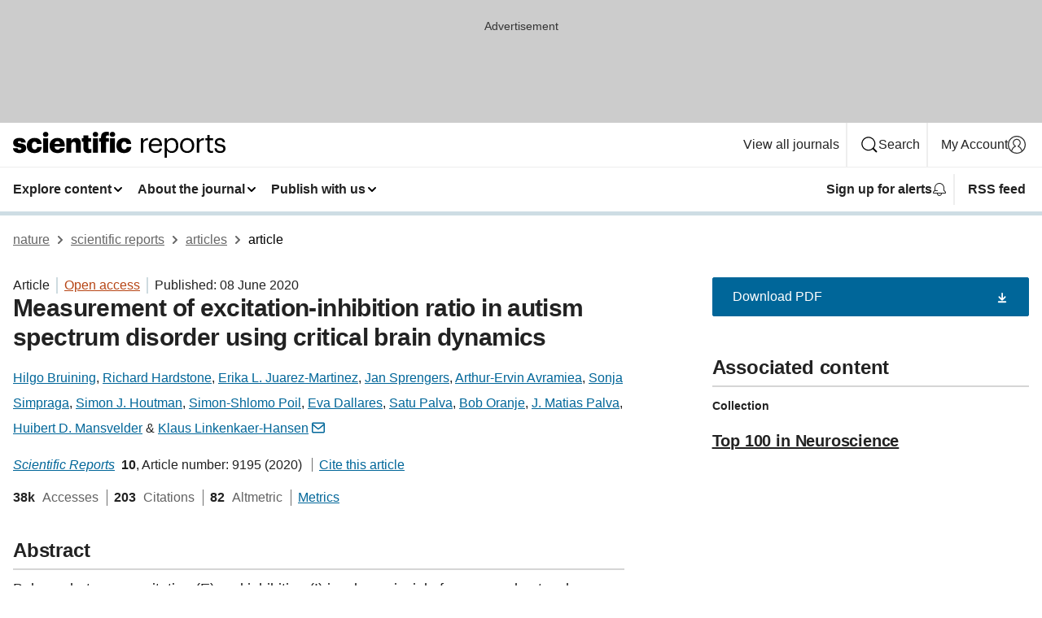

--- FILE ---
content_type: text/html; charset="UTF-8"
request_url: https://www.nature.com/articles/s41598-020-65500-4
body_size: 169988
content:
<!DOCTYPE html>
<html lang="en" class="grade-c">
<head>
    <title>Measurement of excitation-inhibition ratio in autism spectrum disorder using critical brain dynamics | Scientific Reports</title>
    
        
<link rel="alternate" type="application/rss+xml" href="https://www.nature.com/srep.rss"/>


    

<link rel="preconnect" href="https://cmp.nature.com" crossorigin>

<meta http-equiv="X-UA-Compatible" content="IE=edge">
<meta name="applicable-device" content="pc,mobile">
<meta name="viewport" content="width=device-width,initial-scale=1.0,maximum-scale=5,user-scalable=yes">
<meta name="360-site-verification" content="5a2dc4ab3fcb9b0393241ffbbb490480" />

<script data-test="dataLayer">
    window.dataLayer = [{"content":{"category":{"contentType":"article","legacy":{"webtrendsPrimaryArticleType":"research","webtrendsSubjectTerms":"biomarkers;computational-biology-and-bioinformatics;medical-research;neuroscience","webtrendsContentCategory":null,"webtrendsContentCollection":"Top 100 in Neuroscience","webtrendsContentGroup":"Scientific Reports","webtrendsContentGroupType":null,"webtrendsContentSubGroup":"Article","status":null}},"article":{"doi":"10.1038/s41598-020-65500-4"},"attributes":{"cms":null,"deliveryPlatform":"oscar","copyright":{"open":true,"legacy":{"webtrendsLicenceType":"http://creativecommons.org/licenses/by/4.0/"}}},"contentInfo":{"authors":["Hilgo Bruining","Richard Hardstone","Erika L. Juarez-Martinez","Jan Sprengers","Arthur-Ervin Avramiea","Sonja Simpraga","Simon J. Houtman","Simon-Shlomo Poil","Eva Dallares","Satu Palva","Bob Oranje","J. Matias Palva","Huibert D. Mansvelder","Klaus Linkenkaer-Hansen"],"publishedAt":1591574400,"publishedAtString":"2020-06-08","title":"Measurement of excitation-inhibition ratio in autism spectrum disorder using critical brain dynamics","legacy":null,"publishedAtTime":null,"documentType":"aplusplus","subjects":"Biomarkers,Computational biology and bioinformatics,Medical research,Neuroscience"},"journal":{"pcode":"srep","title":"scientific reports","volume":"10","issue":"1","id":41598,"publishingModel":"Open Access"},"authorization":{"status":true},"features":[{"name":"furtherReadingSection","present":true}],"collection":{"id":"fcajfbdbba"}},"page":{"category":{"pageType":"article"},"attributes":{"template":"mosaic","featureFlags":[{"name":"download-collection-test","active":false},{"name":"download-issue-test","active":false},{"name":"nature-onwards-journey","active":false}],"testGroup":null},"search":null},"privacy":{},"version":"1.0.0","product":null,"session":null,"user":null,"backHalfContent":true,"country":"US","hasBody":true,"uneditedManuscript":false,"twitterId":["o3xnx","o43y9","o3ef7"],"baiduId":"d38bce82bcb44717ccc29a90c4b781ea","japan":false}];
    window.dataLayer.push({
        ga4MeasurementId: 'G-ERRNTNZ807',
        ga360TrackingId: 'UA-71668177-1',
        twitterId: ['3xnx', 'o43y9', 'o3ef7'],
        baiduId: 'd38bce82bcb44717ccc29a90c4b781ea',
        ga4ServerUrl: 'https://collect.nature.com',
        imprint: 'nature'
    });
</script>

<script>
    (function(w, d) {
        w.config = w.config || {};
        w.config.mustardcut = false;

        
        if (w.matchMedia && w.matchMedia('only print, only all and (prefers-color-scheme: no-preference), only all and (prefers-color-scheme: light), only all and (prefers-color-scheme: dark)').matches) {
            w.config.mustardcut = true;
            d.classList.add('js');
            d.classList.remove('grade-c');
            d.classList.remove('no-js');
        }
    })(window, document.documentElement);
</script>
 



     
    
    
        
    
    <style>@media only print, only all and (prefers-color-scheme: no-preference), only all and (prefers-color-scheme: light), only all and (prefers-color-scheme: dark) {  .c-card--major .c-card__title,.u-h1,.u-h2,h1,h2,h2.app-access-wall__title{font-family:-apple-system,BlinkMacSystemFont,Segoe UI,Roboto,Oxygen-Sans,Ubuntu,Cantarell,Helvetica Neue,sans-serif;font-weight:700}.c-article-editorial-summary__container .c-article-editorial-summary__article-title,.c-card__title,.c-reading-companion__figure-title,.u-h3,.u-h4,h3,h4,h5,h6{letter-spacing:-.0117156rem}html{line-height:1.15;text-size-adjust:100%;box-sizing:border-box;font-size:100%;height:100%;overflow-y:scroll}body{background:#eee;color:#222;font-family:-apple-system,BlinkMacSystemFont,Segoe UI,Roboto,Oxygen-Sans,Ubuntu,Cantarell,Helvetica Neue,sans-serif;font-size:1.125rem;line-height:1.76;margin:0;min-height:100%}details,main{display:block}h1{font-size:2em;margin:.67em 0}a,sup{vertical-align:baseline}a{background-color:transparent;color:#069;overflow-wrap:break-word;text-decoration:underline;text-decoration-skip-ink:auto;word-break:break-word}b{font-weight:bolder}sup{font-size:75%;line-height:0;position:relative;top:-.5em}img{border:0;height:auto;max-width:100%;vertical-align:middle}button,input,select{font-family:inherit;font-size:100%;line-height:1.15;margin:0}button,input{overflow:visible}button,select{text-transform:none}[type=submit],button{-webkit-appearance:button}[type=checkbox]{box-sizing:border-box;padding:0}summary{display:list-item}[hidden]{display:none}button{border-radius:0;cursor:pointer}h1{font-size:2rem;font-weight:700;letter-spacing:-.0390625rem;line-height:2.25rem}.c-card--major .c-card__title,.u-h1,.u-h2,button,h1,h2,h2.app-access-wall__title{font-family:-apple-system,BlinkMacSystemFont,Segoe UI,Roboto,Oxygen-Sans,Ubuntu,Cantarell,Helvetica Neue,sans-serif}.c-card--major .c-card__title,.u-h2,h2{font-size:1.5rem;font-weight:700;letter-spacing:-.0117156rem;line-height:1.6rem}.u-h3{letter-spacing:-.0117156rem}.c-article-editorial-summary__container .c-article-editorial-summary__article-title,.c-card__title,.c-reading-companion__figure-title,.u-h3,.u-h4,h3,h4,h5,h6{font-family:-apple-system,BlinkMacSystemFont,Segoe UI,Roboto,Oxygen-Sans,Ubuntu,Cantarell,Helvetica Neue,sans-serif;font-size:1.25rem;font-weight:700;line-height:1.4rem}.c-article-editorial-summary__container .c-article-editorial-summary__article-title,.c-reading-companion__figure-title,.u-h4,h3,h4,h5,h6{letter-spacing:-.0117156rem}.c-reading-companion__figure-title,.u-h4{font-size:1.125rem}input+label{padding-left:.5em}nav ol,nav ul{list-style:none none}p:empty{display:none}.c-nature-box{background-color:#fff;border:1px solid #d5d5d5;border-radius:2px;box-shadow:0 0 5px 0 rgba(51,51,51,.1);line-height:1.3;margin-bottom:24px;padding:16px 16px 3px}.c-nature-box__text{font-size:1rem;margin-bottom:16px}.c-nature-box--access-to-pdf{display:none}@media only screen and (min-width:1024px){.c-nature-box--mobile{display:none}}.c-nature-box .c-pdf-download{margin-bottom:16px!important}.c-nature-box svg+.c-article__button-text{margin-left:8px}.c-nature-box--version{background-color:#eee}.c-nature-box__wrapper{transform:translateZ(0)}.c-nature-box__wrapper--placeholder{min-height:165px}.sans-serif{font-family:-apple-system,BlinkMacSystemFont,Segoe UI,Roboto,Oxygen-Sans,Ubuntu,Cantarell,Helvetica Neue,sans-serif}.article-page{background:#fff}p{overflow-wrap:break-word;word-break:break-word}.c-article-header{font-family:-apple-system,BlinkMacSystemFont,Segoe UI,Roboto,Oxygen-Sans,Ubuntu,Cantarell,Helvetica Neue,sans-serif;margin-bottom:40px}.c-article-identifiers{color:#6f6f6f;display:flex;flex-wrap:wrap;font-size:1rem;line-height:1.3;list-style:none;padding:0}.c-article-identifiers__item{list-style:none;margin-right:8px;padding-right:8px}.c-article-identifiers__item:last-child{margin-right:0;padding-right:0}.c-article-title{font-size:1.5rem;line-height:1.25;margin:0 0 16px}@media only screen and (min-width:768px){.c-article-title{font-size:1.875rem;line-height:1.2}}.c-article-author-list{display:inline;font-size:1rem;list-style:none;margin:0 8px 0 0;padding:0;width:100%}.c-article-author-list__item{display:inline;padding-right:0}.c-article-author-list svg{margin-left:4px}.c-article-author-list__show-more{display:none;margin-right:4px}.c-article-author-list__button,.js .c-article-author-list__item--hide,.js .c-article-author-list__show-more{display:none}.js .c-article-author-list--long .c-article-author-list__show-more,.js .c-article-author-list--long+.c-article-author-list__button{display:inline}@media only screen and (max-width:539px){.js .c-article-author-list__item--hide-small-screen{display:none}.js .c-article-author-list--short .c-article-author-list__show-more,.js .c-article-author-list--short+.c-article-author-list__button{display:inline}}#uptodate-client,.js .c-article-author-list--expanded .c-article-author-list__show-more{display:none!important}.js .c-article-author-list--expanded .c-article-author-list__item--hide-small-screen{display:inline!important}.c-article-author-list__button,.c-button-author-list{background:#ebf1f5;border:4px solid #ebf1f5;border-radius:20px;color:#666;font-size:.875rem;line-height:1.4;padding:2px 11px 2px 8px;text-decoration:none}.c-article-author-list__button svg,.c-button-author-list svg{margin:1px 4px 0 0}.c-article-author-list__button:hover,.c-button-author-list:hover{background:#069;border-color:transparent;color:#fff}.c-article-info-details{font-size:1rem;margin-bottom:8px;margin-top:16px}.c-article-info-details__cite-as{border-left:1px solid #6f6f6f;margin-left:8px;padding-left:8px}.c-article-metrics-bar{display:flex;flex-wrap:wrap;font-size:1rem;line-height:1.3}.c-article-metrics-bar__wrapper{margin:16px 0}.c-article-metrics-bar__item{align-items:baseline;border-right:1px solid #6f6f6f;margin-right:8px}.c-article-metrics-bar__item:last-child{border-right:0}.c-article-metrics-bar__count{font-weight:700;margin:0}.c-article-metrics-bar__label{color:#626262;font-style:normal;font-weight:400;margin:0 10px 0 5px}.c-article-metrics-bar__details{margin:0}.c-article-main-column{font-family:-apple-system,BlinkMacSystemFont,Segoe UI,Roboto,Oxygen-Sans,Ubuntu,Cantarell,Helvetica Neue,sans-serif;margin-right:8.6%;width:60.2%}@media only screen and (max-width:1023px){.c-article-main-column{margin-right:0;width:100%}}.c-article-extras{float:left;font-family:-apple-system,BlinkMacSystemFont,Segoe UI,Roboto,Oxygen-Sans,Ubuntu,Cantarell,Helvetica Neue,sans-serif;width:31.2%}@media only screen and (max-width:1023px){.c-article-extras{display:none}}.c-article-associated-content__container .c-article-associated-content__title,.c-article-section__title{border-bottom:2px solid #d5d5d5;font-size:1.25rem;margin:0;padding-bottom:8px}@media only screen and (min-width:768px){.c-article-associated-content__container .c-article-associated-content__title,.c-article-section__title{font-size:1.5rem;line-height:1.24}}.c-article-associated-content__container .c-article-associated-content__title{margin-bottom:8px}.c-article-body p{margin-bottom:24px;margin-top:0}.c-article-section{clear:both}.c-article-section__content{margin-bottom:40px;padding-top:8px}@media only screen and (max-width:1023px){.c-article-section__content{padding-left:0}}.c-article-authors-search{margin-bottom:24px;margin-top:0}.c-article-authors-search__item,.c-article-authors-search__title{font-family:-apple-system,BlinkMacSystemFont,Segoe UI,Roboto,Oxygen-Sans,Ubuntu,Cantarell,Helvetica Neue,sans-serif}.c-article-authors-search__title{color:#626262;font-size:1.05rem;font-weight:700;margin:0;padding:0}.c-article-authors-search__item{font-size:1rem}.c-article-authors-search__text{margin:0}.c-code-block{border:1px solid #fff;font-family:monospace;margin:0 0 24px;padding:20px}.c-code-block__heading{font-weight:400;margin-bottom:16px}.c-code-block__line{display:block;overflow-wrap:break-word;white-space:pre-wrap}.c-article-share-box__no-sharelink-info{font-size:.813rem;font-weight:700;margin-bottom:24px;padding-top:4px}.c-article-share-box__only-read-input{border:1px solid #d5d5d5;box-sizing:content-box;display:inline-block;font-size:.875rem;font-weight:700;height:24px;margin-bottom:8px;padding:8px 10px}.c-article-share-box__button--link-like{background-color:transparent;border:0;color:#069;cursor:pointer;font-size:.875rem;margin-bottom:8px;margin-left:10px}.c-article-editorial-summary__container{font-family:-apple-system,BlinkMacSystemFont,Segoe UI,Roboto,Oxygen-Sans,Ubuntu,Cantarell,Helvetica Neue,sans-serif;font-size:1rem}.c-article-editorial-summary__container .c-article-editorial-summary__content p:last-child{margin-bottom:0}.c-article-editorial-summary__container .c-article-editorial-summary__content--less{max-height:9.5rem;overflow:hidden}.c-article-editorial-summary__container .c-article-editorial-summary__button{background-color:#fff;border:0;color:#069;font-size:.875rem;margin-bottom:16px}.c-article-editorial-summary__container .c-article-editorial-summary__button.active,.c-article-editorial-summary__container .c-article-editorial-summary__button.hover,.c-article-editorial-summary__container .c-article-editorial-summary__button:active,.c-article-editorial-summary__container .c-article-editorial-summary__button:hover{text-decoration:underline;text-decoration-skip-ink:auto}.c-article-associated-content__container .c-article-associated-content__collection-label{font-size:.875rem;line-height:1.4}.c-article-associated-content__container .c-article-associated-content__collection-title{line-height:1.3}.c-reading-companion{clear:both;min-height:389px}.c-reading-companion__sticky{max-width:389px}.c-reading-companion__scroll-pane{margin:0;min-height:200px;overflow:hidden auto}.c-reading-companion__tabs{display:flex;flex-flow:row nowrap;font-size:1rem;list-style:none;margin:0 0 8px;padding:0}.c-reading-companion__tabs>li{flex-grow:1}.c-reading-companion__tab{background-color:#eee;border:1px solid #d5d5d5;border-image:initial;border-left-width:0;color:#0067c5;font-size:1rem;padding:8px 8px 8px 15px;text-align:left;width:100%}.c-reading-companion__tabs li:first-child .c-reading-companion__tab{border-left-width:1px}.c-reading-companion__tab--active{background-color:#fff;border-bottom:1px solid #fff;color:#222;font-weight:700}.c-reading-companion__sections-list{list-style:none;padding:0}.c-reading-companion__figures-list,.c-reading-companion__references-list{list-style:none;min-height:389px;padding:0}.c-reading-companion__sections-list{margin:0 0 8px;min-height:50px}.c-reading-companion__section-item{font-size:1rem;padding:0}.c-reading-companion__section-item a{display:block;line-height:1.5;overflow:hidden;padding:8px 0 8px 16px;text-overflow:ellipsis;white-space:nowrap}.c-reading-companion__figure-item{border-top:1px solid #d5d5d5;font-size:1rem;padding:16px 8px 16px 0}.c-reading-companion__figure-item:first-child{border-top:none;padding-top:8px}.c-reading-companion__reference-item{border-top:1px solid #d5d5d5;font-size:1rem;padding:8px 8px 8px 16px}.c-reading-companion__reference-item:first-child{border-top:none}.c-reading-companion__reference-item a{word-break:break-word}.c-reading-companion__reference-citation{display:inline}.c-reading-companion__reference-links{font-size:.813rem;font-weight:700;list-style:none;margin:8px 0 0;padding:0;text-align:right}.c-reading-companion__reference-links>a{display:inline-block;padding-left:8px}.c-reading-companion__reference-links>a:first-child{display:inline-block;padding-left:0}.c-reading-companion__figure-title{display:block;margin:0 0 8px}.c-reading-companion__figure-links{display:flex;justify-content:space-between;margin:8px 0 0}.c-reading-companion__figure-links>a{align-items:center;display:flex}.c-reading-companion__figure-full-link svg{height:.8em;margin-left:2px}.c-reading-companion__panel{border-top:none;display:none;margin-top:0;padding-top:0}.c-cod,.c-reading-companion__panel--active{display:block}.c-cod{font-size:1rem;width:100%}.c-cod__form{background:#ebf0f3}.c-cod__prompt{font-size:1.125rem;line-height:1.3;margin:0 0 24px}.c-cod__label{display:block;margin:0 0 4px}.c-cod__row{display:flex;margin:0 0 16px}.c-cod__row:last-child{margin:0}.c-cod__input{border:1px solid #d5d5d5;border-radius:2px;flex:1 1 auto;margin:0;padding:13px}.c-cod__input--submit{background-color:#069;border:1px solid #069;color:#fff;flex-shrink:1;margin-left:8px;transition:background-color .2s ease-out 0s,color .2s ease-out 0s}.c-cod__input--submit-single{flex-basis:100%;flex-shrink:0;margin:0}.c-cod__input--submit:focus,.c-cod__input--submit:hover{background-color:#fff;color:#069}.c-pdf-download__link .u-icon{padding-top:2px}.c-pdf-download{display:flex;margin-bottom:24px;max-height:48px}@media only screen and (min-width:540px){.c-pdf-download{max-height:none}}@media only screen and (min-width:1024px){.c-pdf-download{max-height:48px}}.c-pdf-download__link{display:flex;flex:1 1 0%}.c-pdf-download__link:hover{text-decoration:none}.c-pdf-download__text{padding-right:4px}@media only screen and (max-width:539px){.c-pdf-download__text{text-transform:capitalize}}@media only screen and (min-width:540px){.c-pdf-download__text{padding-right:8px}}.c-context-bar--sticky .c-pdf-download{display:block;margin-bottom:0;white-space:nowrap}@media only screen and (max-width:539px){.c-pdf-download .u-sticky-visually-hidden{border:0;clip:rect(0,0,0,0);height:1px;margin:-100%;overflow:hidden;padding:0;position:absolute!important;width:1px}}.c-pdf-container{display:flex;justify-content:flex-end}@media only screen and (max-width:539px){.c-pdf-container .c-pdf-download{display:flex;flex-basis:100%}}.c-pdf-container .c-pdf-download+.c-pdf-download{margin-left:16px}.c-article-extras .c-pdf-container .c-pdf-download{width:100%}.c-article-extras .c-pdf-container .c-pdf-download+.c-pdf-download{margin-left:0}@media only screen and (min-width:540px){.c-context-bar--sticky .c-pdf-download__link{align-items:center;flex:1 1 183px}}@media only screen and (max-width:320px){.c-context-bar--sticky .c-pdf-download__link{padding:16px}}.article-page--commercial .c-article-main-column .c-pdf-button__container .c-pdf-download{display:none}@media only screen and (max-width:1023px){.article-page--commercial .c-article-main-column .c-pdf-button__container .c-pdf-download{display:block}}.c-recommendations-column-switch .c-meta{margin-top:auto}.c-context-bar{box-shadow:0 0 10px 0 rgba(51,51,51,.2);position:relative;width:100%}.c-context-bar__container{margin:0 auto;max-width:1280px;padding:0 16px}.c-context-bar__title{display:none}.app-researcher-popup__link.hover,.app-researcher-popup__link.visited,.app-researcher-popup__link:hover,.app-researcher-popup__link:visited,.c-article-metrics__heading a,.c-article-metrics__posts .c-card__title a{color:inherit}.c-article-authors-search__list{align-items:center;display:flex;flex-wrap:wrap;gap:16px 16px;justify-content:center}@media only screen and (min-width:320px){.c-article-authors-search__list{justify-content:normal}}.c-article-authors-search__text{align-items:center;display:flex;flex-flow:column wrap;font-size:14px;justify-content:center}@media only screen and (min-width:320px){.c-article-authors-search__text{flex-direction:row;font-size:16px}}.c-article-authors-search__links-text{font-weight:700;margin-right:8px;text-align:center}@media only screen and (min-width:320px){.c-article-authors-search__links-text{text-align:left}}.c-article-authors-search__list-item--left{flex:1 1 100%}@media only screen and (min-width:320px){.c-article-authors-search__list-item--left{flex-basis:auto}}.c-article-authors-search__list-item--right{flex:1 1 auto}.c-article-identifiers{margin:0}.c-article-identifiers__item{border-right:2px solid #cedbe0;color:#222;font-size:14px}@media only screen and (min-width:320px){.c-article-identifiers__item{font-size:16px}}.c-article-identifiers__item:last-child{border-right:none}.c-article-metrics__posts .c-card__title{font-size:1.05rem}.c-article-metrics__posts .c-card__title+span{color:#6f6f6f;font-size:1rem}.app-author-list{color:#222;font-family:-apple-system,BlinkMacSystemFont,Segoe UI,Roboto,Oxygen-Sans,Ubuntu,Cantarell,Helvetica Neue,sans-serif;font-size:1rem;line-height:1.4;list-style:none;margin:0;padding:0}.app-author-list>li,.c-breadcrumbs>li,.c-footer__links>li,.js .app-author-list,.u-list-comma-separated>li,.u-list-inline>li{display:inline}.app-author-list>li:not(:first-child):not(:last-child):before{content:", "}.app-author-list>li:not(:only-child):last-child:before{content:" & "}.app-author-list--compact{font-size:.875rem;line-height:1.4}.app-author-list--truncated>li:not(:only-child):last-child:before{content:" ... "}.js .app-author-list__hide{display:none;visibility:hidden}.js .app-author-list__hide:first-child+*{margin-block-start:0}.c-ad{text-align:center}@media only screen and (min-width:320px){.c-ad{padding:8px}}.c-ad--728x90{background-color:#ccc;display:none}.c-ad--728x90 .c-ad__inner{min-height:calc(1.5em + 94px)}@media only screen and (min-width:768px){.js .c-ad--728x90{display:none}.js .u-show-following-ad+.c-ad--728x90{display:block}}.c-ad__label{color:#333;font-weight:400;line-height:1.5;margin-bottom:4px}.c-ad__label,.c-meta{font-family:-apple-system,BlinkMacSystemFont,Segoe UI,Roboto,Oxygen-Sans,Ubuntu,Cantarell,Helvetica Neue,sans-serif;font-size:.875rem}.c-meta{color:inherit;line-height:1.4;list-style:none;margin:0;padding:0}.c-meta--large{font-size:1rem}.c-meta--large .c-meta__item{margin-bottom:8px}.c-meta__item{display:inline-block;margin-bottom:4px}.c-meta__item:not(:last-child){border-right:1px solid #d5d5d5;margin-right:4px;padding-right:4px}@media only screen and (max-width:539px){.c-meta__item--block-sm-max{display:block}.c-meta__item--block-sm-max:not(:last-child){border-right:none;margin-right:0;padding-right:0}}@media only screen and (min-width:1024px){.c-meta__item--block-at-lg{display:block}.c-meta__item--block-at-lg:not(:last-child){border-right:none;margin-right:0;padding-right:0}}.c-meta__type{font-weight:700;text-transform:none}.c-skip-link{background:#069;bottom:auto;color:#fff;font-family:-apple-system,BlinkMacSystemFont,Segoe UI,Roboto,Oxygen-Sans,Ubuntu,Cantarell,Helvetica Neue,sans-serif;font-size:.875rem;padding:8px;position:absolute;text-align:center;transform:translateY(-100%);z-index:9999}@media (prefers-reduced-motion:reduce){.c-skip-link{transition:top .3s ease-in-out 0s}}@media print{.c-skip-link{display:none}}.c-skip-link:link{color:#fff}.c-status-message{align-items:center;box-sizing:border-box;display:flex;font-family:-apple-system,BlinkMacSystemFont,Segoe UI,Roboto,Oxygen-Sans,Ubuntu,Cantarell,Helvetica Neue,sans-serif;font-size:1rem;position:relative;width:100%}.c-card__summary>p:last-child,.c-status-message :last-child{margin-bottom:0}.c-status-message--boxed{background-color:#fff;border:1px solid #eee;border-radius:2px;line-height:1.4;padding:16px}.c-status-message__heading{font-family:-apple-system,BlinkMacSystemFont,Segoe UI,Roboto,Oxygen-Sans,Ubuntu,Cantarell,Helvetica Neue,sans-serif;font-size:1rem;font-weight:700}.c-status-message__icon{fill:currentcolor;display:inline-block;flex:0 0 auto;height:1.5em;margin-right:8px;transform:translate(0);vertical-align:text-top;width:1.5em}.c-status-message__icon--top{align-self:flex-start}.c-status-message--info .c-status-message__icon{color:#003f8d}.c-status-message--boxed.c-status-message--info{border-bottom:4px solid #003f8d}.c-status-message--error .c-status-message__icon{color:#c40606}.c-status-message--boxed.c-status-message--error{border-bottom:4px solid #c40606}.c-status-message--success .c-status-message__icon{color:#00b8b0}.c-status-message--boxed.c-status-message--success{border-bottom:4px solid #00b8b0}.c-status-message--warning .c-status-message__icon{color:#edbc53}.c-status-message--boxed.c-status-message--warning{border-bottom:4px solid #edbc53}.c-breadcrumbs{color:#000;font-family:-apple-system,BlinkMacSystemFont,Segoe UI,Roboto,Oxygen-Sans,Ubuntu,Cantarell,Helvetica Neue,sans-serif;font-size:1rem;list-style:none;margin:0;padding:0}.c-breadcrumbs__link{color:#666}svg.c-breadcrumbs__chevron{margin:4px 4px 0;fill:#888;height:10px;width:10px}@media only screen and (max-width:539px){.c-breadcrumbs .c-breadcrumbs__item{display:none}.c-breadcrumbs .c-breadcrumbs__item:last-child,.c-breadcrumbs .c-breadcrumbs__item:nth-last-child(2){display:inline}}.c-card{background-color:transparent;border:0;box-shadow:none;display:flex;flex-direction:column;font-size:14px;min-width:0;overflow:hidden;padding:0;position:relative}.c-card--no-shape{background:0 0;border:0;box-shadow:none}.c-card__image{display:flex;justify-content:center;overflow:hidden;padding-bottom:56.25%;position:relative}@supports (aspect-ratio:1/1){.c-card__image{padding-bottom:0}}.c-card__image img{left:0;min-height:100%;min-width:100%;position:absolute}@supports ((-o-object-fit:cover) or (object-fit:cover)){.c-card__image img{height:100%;object-fit:cover;width:100%}}.c-card__body{flex:1 1 auto;padding:16px}.c-card--no-shape .c-card__body{padding:0}.c-card--no-shape .c-card__body:not(:first-child){padding-top:16px}.c-card__title{letter-spacing:-.01875rem;margin-bottom:8px;margin-top:0}[lang=de] .c-card__title{hyphens:auto}.c-card__summary{line-height:1.4}.c-card__summary>p{margin-bottom:5px}.c-card__summary a{text-decoration:underline}.c-card__link:not(.c-card__link--no-block-link):before{bottom:0;content:"";left:0;position:absolute;right:0;top:0}.c-card--flush .c-card__body{padding:0}.c-card--major{font-size:1rem}.c-card--dark{background-color:#29303c;border-width:0;color:#e3e4e5}.c-card--dark .c-card__title{color:#fff}.c-card--dark .c-card__link,.c-card--dark .c-card__summary a{color:inherit}.c-header{background-color:#fff;border-bottom:5px solid #000;font-size:1rem;line-height:1.4;margin-bottom:16px}.c-header__row{padding:0;position:relative}.c-header__row:not(:last-child){border-bottom:1px solid #eee}.c-header__split{align-items:center;display:flex;justify-content:space-between}.c-header__logo-container{flex:1 1 0px;line-height:0;margin:8px 24px 8px 0}.c-header__logo{transform:translateZ(0)}.c-header__logo img{max-height:32px}.c-header__container{margin:0 auto;max-width:1280px}.c-header__menu{align-items:center;display:flex;flex:0 1 auto;flex-wrap:wrap;font-weight:700;gap:8px 8px;line-height:1.4;list-style:none;margin:0 -4px;padding:0}@media print{.c-header__menu{display:none}}@media only screen and (max-width:1023px){.c-header__menu--hide-lg-max{display:none;visibility:hidden}}.c-header__menu--global{font-weight:400;justify-content:flex-end}.c-header__menu--global svg{display:none;visibility:hidden}.c-header__menu--global svg:first-child+*{margin-block-start:0}@media only screen and (min-width:540px){.c-header__menu--global svg{display:block;visibility:visible}}.c-header__menu--journal{font-size:.875rem;margin:8px 0 8px -8px}@media only screen and (min-width:540px){.c-header__menu--journal{flex-wrap:nowrap;font-size:1rem}}.c-header__item{padding-bottom:0;padding-top:0;position:static}.c-header__item--pipe{border-left:2px solid #eee;padding-left:8px}.c-header__item--padding{padding-bottom:8px;padding-top:8px}@media only screen and (min-width:540px){.c-header__item--dropdown-menu{position:relative}}@media only screen and (min-width:1024px){.c-header__item--hide-lg{display:none;visibility:hidden}}@media only screen and (max-width:767px){.c-header__item--hide-md-max{display:none;visibility:hidden}.c-header__item--hide-md-max:first-child+*{margin-block-start:0}}.c-header__link{align-items:center;color:inherit;display:inline-flex;gap:4px 4px;padding:8px;white-space:nowrap}.c-header__link svg{transition-duration:.2s}.c-header__show-text{display:none;visibility:hidden}.has-tethered .c-header__heading--js-hide:first-child+*{margin-block-start:0}@media only screen and (min-width:540px){.c-header__show-text{display:inline;visibility:visible}}.c-header__show-text-sm{display:inline;visibility:visible}@media only screen and (min-width:540px){.c-header__show-text-sm{display:none;visibility:hidden}.c-header__show-text-sm:first-child+*{margin-block-start:0}}.c-header__dropdown{background-color:#000;border-bottom:1px solid #2f2f2f;color:#eee;font-size:.875rem;line-height:1.2;padding:16px 0}@media print{.c-header__dropdown{display:none}}.c-header__heading{display:inline-block;font-family:-apple-system,BlinkMacSystemFont,Segoe UI,Roboto,Oxygen-Sans,Ubuntu,Cantarell,Helvetica Neue,sans-serif;font-size:1.25rem;font-weight:400;line-height:1.4;margin-bottom:8px}.c-header__heading--keyline{border-top:1px solid;border-color:#2f2f2f;margin-top:16px;padding-top:16px;width:100%}.c-header__list{display:flex;flex-wrap:wrap;gap:0 16px;list-style:none;margin:0 -8px}.c-header__flush{margin:0 -8px}.c-header__visually-hidden{border:0;clip:rect(0,0,0,0);height:1px;margin:-100%;overflow:hidden;padding:0;position:absolute!important;width:1px}.c-header__search-form{margin-bottom:8px}.c-header__search-layout{display:flex;flex-wrap:wrap;gap:16px 16px}.c-header__search-layout>:first-child{flex:999 1 auto}.c-header__search-layout>*{flex:1 1 auto}.c-header__search-layout--max-width{max-width:720px}.c-header__search-button{align-items:center;background-color:transparent;background-image:none;border:1px solid #fff;border-radius:2px;color:#fff;cursor:pointer;display:flex;font-family:sans-serif;font-size:1rem;justify-content:center;line-height:1.15;margin:0;padding:8px 16px;position:relative;text-decoration:none;transition:all .25s ease 0s,color .25s ease 0s,border-color .25s ease 0s;width:100%}.c-header__input,.c-header__select{border:1px solid;border-radius:3px;box-sizing:border-box;font-size:1rem;padding:8px 16px;width:100%}.c-header__select{-webkit-appearance:none;background-image:url("data:image/svg+xml,%3Csvg height='16' viewBox='0 0 16 16' width='16' xmlns='http://www.w3.org/2000/svg'%3E%3Cpath d='m5.58578644 3-3.29289322-3.29289322c-.39052429-.39052429-.39052429-1.02368927 0-1.41421356s1.02368927-.39052429 1.41421356 0l4 4c.39052429.39052429.39052429 1.02368927 0 1.41421356l-4 4c-.39052429.39052429-1.02368927.39052429-1.41421356 0s-.39052429-1.02368927 0-1.41421356z' fill='%23333' fill-rule='evenodd' transform='matrix(0 1 -1 0 11 3)'/%3E%3C/svg%3E");background-position:right .7em top 50%;background-repeat:no-repeat;background-size:1em;box-shadow:0 1px 0 1px rgba(0,0,0,.04);display:block;margin:0;max-width:100%;min-width:150px}@media only screen and (min-width:540px){.c-header__menu--journal .c-header__item--dropdown-menu:last-child .c-header__dropdown.has-tethered{left:auto;right:0}}@media only screen and (min-width:768px){.c-header__menu--journal .c-header__item--dropdown-menu:last-child .c-header__dropdown.has-tethered{left:0;right:auto}}.c-header__dropdown.has-tethered{border-bottom:0;border-radius:0 0 2px 2px;left:0;position:absolute;top:100%;transform:translateY(5px);width:100%;z-index:1}@media only screen and (min-width:540px){.c-header__dropdown.has-tethered{transform:translateY(8px);width:auto}}@media only screen and (min-width:768px){.c-header__dropdown.has-tethered{min-width:225px}}.c-header__dropdown--full-width.has-tethered{padding:32px 0 24px;transform:none;width:100%}.has-tethered .c-header__heading--js-hide{display:none;visibility:hidden}.has-tethered .c-header__list--js-stack{flex-direction:column}.has-tethered .c-header__item--keyline,.has-tethered .c-header__list~.c-header__list .c-header__item:first-child{border-top:1px solid #d5d5d5;margin-top:8px;padding-top:8px}.c-header__item--snid-account-widget{display:flex}.c-header__container{padding:0 4px}.c-header__list{padding:0 12px}.c-header__menu .c-header__link{font-size:14px}.c-header__item--snid-account-widget .c-header__link{padding:8px}.c-header__menu--journal{margin-left:0}@media only screen and (min-width:540px){.c-header__container{padding:0 16px}.c-header__menu--journal{margin-left:-8px}.c-header__menu .c-header__link{font-size:16px}.c-header__link--search{gap:13px 13px}}.u-button{align-items:center;background-color:transparent;background-image:none;border-radius:2px;cursor:pointer;display:inline-flex;font-family:sans-serif;font-size:1rem;justify-content:center;line-height:1.3;margin:0;padding:8px;position:relative;text-decoration:none;transition:all .25s ease 0s,color .25s ease 0s,border-color .25s ease 0s;width:auto}.u-button svg,.u-button--primary svg{fill:currentcolor}.u-button{border:1px solid #069;color:#069}.u-button--primary{background-color:#069;background-image:none;border:1px solid #069;color:#fff}.u-button--full-width{display:flex;width:100%}.u-display-none{display:none}.js .u-js-hide,.u-hide{display:none;visibility:hidden}.u-hide:first-child+*{margin-block-start:0}.u-visually-hidden{border:0;clip:rect(0,0,0,0);height:1px;margin:-100%;overflow:hidden;padding:0;position:absolute!important;width:1px}@media print{.u-hide-print{display:none}}@media only screen and (min-width:1024px){.u-hide-at-lg{display:none;visibility:hidden}.u-hide-at-lg:first-child+*{margin-block-start:0}}.u-clearfix:after,.u-clearfix:before{content:"";display:table}.u-clearfix:after{clear:both}.u-color-open-access{color:#b74616}.u-float-left{float:left}.u-icon{fill:currentcolor;display:inline-block;height:1em;transform:translate(0);vertical-align:text-top;width:1em}.u-full-height{height:100%}.u-link-inherit{color:inherit}.u-list-reset{list-style:none;margin:0;padding:0}.u-text-bold{font-weight:700}.u-container{margin:0 auto;max-width:1280px;padding:0 16px}.u-justify-content-space-between{justify-content:space-between}.u-mt-32{margin-top:32px}.u-mb-8{margin-bottom:8px}.u-mb-16{margin-bottom:16px}.u-mb-24{margin-bottom:24px}.u-mb-32{margin-bottom:32px}.u-mb-48{margin-bottom:48px}.u-pa-16{padding:16px}html *,html :after,html :before{box-sizing:inherit}.c-article-section__title,.c-article-title{font-weight:700}.c-card__title{line-height:1.4em}.c-article__button{background-color:#069;border:1px solid #069;border-radius:2px;color:#fff;display:flex;font-family:-apple-system,BlinkMacSystemFont,Segoe UI,Roboto,Oxygen-Sans,Ubuntu,Cantarell,Helvetica Neue,sans-serif;font-size:.875rem;line-height:1.4;margin-bottom:16px;padding:13px;transition:background-color .2s ease-out 0s,color .2s ease-out 0s}.c-article__button,.c-article__button:hover{text-decoration:none}.c-article__button--inverted,.c-article__button:hover{background-color:#fff;color:#069}.c-article__button--inverted:hover{background-color:#069;color:#fff}.c-header__link{text-decoration:inherit}.grade-c-hide{display:block}.c-pdf-download__link{padding:13px 24px} } </style>




    
        <link data-test="critical-css-handler" data-inline-css-source="critical-css" rel="stylesheet" href="/static/css/enhanced-article-1e72f97fd7.css" media="print" onload="this.media='only print, only all and (prefers-color-scheme: no-preference), only all and (prefers-color-scheme: light), only all and (prefers-color-scheme: dark)';this.onload=null">
    
    <noscript>
        <link rel="stylesheet" type="text/css" href="/static/css/enhanced-article-1e72f97fd7.css" media="only print, only all and (prefers-color-scheme: no-preference), only all and (prefers-color-scheme: light), only all and (prefers-color-scheme: dark)">
    </noscript>

<link rel="stylesheet" type="text/css" href="/static/css/article-print-fb7cb72232.css" media="print">
    



<link rel="apple-touch-icon" sizes="180x180" href=/static/images/favicons/nature/apple-touch-icon-f39cb19454.png>
<link rel="icon" type="image/png" sizes="48x48" href=/static/images/favicons/nature/favicon-48x48-b52890008c.png>
<link rel="icon" type="image/png" sizes="32x32" href=/static/images/favicons/nature/favicon-32x32-3fe59ece92.png>
<link rel="icon" type="image/png" sizes="16x16" href=/static/images/favicons/nature/favicon-16x16-951651ab72.png>
<link rel="manifest" href=/static/manifest.json crossorigin="use-credentials">
<link rel="mask-icon" href=/static/images/favicons/nature/safari-pinned-tab-69bff48fe6.svg color="#000000">
<link rel="shortcut icon" href=/static/images/favicons/nature/favicon.ico>
<meta name="msapplication-TileColor" content="#000000">
<meta name="msapplication-config" content=/static/browserconfig.xml>
<meta name="theme-color" content="#000000">
<meta name="application-name" content="Nature">


<script>
    (function () {
        if ( typeof window.CustomEvent === "function" ) return false;
        function CustomEvent ( event, params ) {
            params = params || { bubbles: false, cancelable: false, detail: null };
            var evt = document.createEvent( 'CustomEvent' );
            evt.initCustomEvent( event, params.bubbles, params.cancelable, params.detail );
            return evt;
        }

        CustomEvent.prototype = window.Event.prototype;

        window.CustomEvent = CustomEvent;
    })();
</script>


<script>
    (function (w, d, s) {
        var urlParams = new URLSearchParams(w.location.search);
        if (urlParams.get('gptAdsTest') !== null) {
            d.addEventListener('sncc:initialise', function (e) {
                var t = d.createElement(s);
                var h = d.getElementsByTagName(s)[0];
                t.src = 'https://' + (e.detail.C03 ? 'securepubads.g.doubleclick' : 'pagead2.googlesyndication') + '.net/tag/js/gpt.js';
                t.async = false;
                t.onload = function () {
                    var n = d.createElement(s);
                    n.src = 'https://fed-libs.nature.com/production/gpt-ads-gtm.min.js';
                    n.async = false;
                    h.insertAdjacentElement('afterend', n);
                };
                h.insertAdjacentElement('afterend', t);
            })
        }
    })(window, document, 'script');
</script>
    
<!-- Google Tag Manager -->
<script data-test="gtm-head">
    window.initGTM = function() {
        if (window.config.mustardcut) {
            (function (w, d, s, l, i) {
                w[l] = w[l] || [];
                w[l].push({'gtm.start': new Date().getTime(), event: 'gtm.js'});
                var f = d.getElementsByTagName(s)[0],
                        j = d.createElement(s),
                        dl = l != 'dataLayer' ? '&l=' + l : '';
                j.async = true;
                j.src = 'https://sgtm.nature.com/gtm.js?id=' + i + dl;
                f.parentNode.insertBefore(j, f);
            })(window, document, 'script', 'dataLayer', 'GTM-MRVXSHQ');
        }
    }
</script>
<!-- End Google Tag Manager -->

    <script>
    (function(w,d,t) {
        function cc() {
            var h = w.location.hostname;
            if (h === 'preview-www.nature.com') return;
            var e = d.createElement(t),
                s = d.getElementsByTagName(t)[0];
            if (h === 'nature.com' || h.endsWith('.nature.com')) {
                e.src = 'https://cmp.nature.com/production_live/en/consent-bundle-8-102.js';
                e.setAttribute('onload', "initGTM(window,document,'script','dataLayer','GTM-MRVXSHQ')");
            } else {
                e.src = '/static/js/cookie-consent-es5-bundle-8d962b73c2.js';
                e.setAttribute('data-consent', h);
            }
            s.insertAdjacentElement('afterend', e);
        }
        cc();
    })(window,document,'script');
</script>


<script id="js-position0">
    (function(w, d) {
        w.idpVerifyPrefix = 'https://verify.nature.com';
        w.ra21Host = 'https://wayf.springernature.com';
        var moduleSupport = (function() {
            return 'noModule' in d.createElement('script');
        })();

        if (w.config.mustardcut === true) {
            w.loader = {
                index: 0,
                registered: [],
                scripts: [
                    
                        {src: '/static/js/global-article-es6-bundle-4b65fc7e00.js', test: 'global-article-js', module: true},
                        {src: '/static/js/global-article-es5-bundle-432fb5ed2f.js', test: 'global-article-js', nomodule: true},
                        {src: '/static/js/shared-es6-bundle-0c7392804a.js', test: 'shared-js', module: true},
                        {src: '/static/js/shared-es5-bundle-f97043df39.js', test: 'shared-js', nomodule: true},
                        {src: '/static/js/header-150-es6-bundle-5bb959eaa1.js', test: 'header-150-js', module: true},
                        {src: '/static/js/header-150-es5-bundle-994fde5b1d.js', test: 'header-150-js', nomodule: true}
                    
                ].filter(function (s) {
                    if (s.src === null) return false;
                    if (moduleSupport && s.nomodule) return false;
                    return !(!moduleSupport && s.module);
                }),

                register: function (value) {
                    this.registered.push(value);
                },

                ready: function () {
                    if (this.registered.length === this.scripts.length) {
                        this.registered.forEach(function (fn) {
                            if (typeof fn === 'function') {
                                setTimeout(fn, 0); 
                            }
                        });
                        this.ready = function () {};
                    }
                },

                insert: function (s) {
                    var t = d.getElementById('js-position' + this.index);
                    if (t && t.insertAdjacentElement) {
                        t.insertAdjacentElement('afterend', s);
                    } else {
                        d.head.appendChild(s);
                    }
                    ++this.index;
                },

                createScript: function (script, beforeLoad) {
                    var s = d.createElement('script');
                    s.id = 'js-position' + (this.index + 1);
                    s.setAttribute('data-test', script.test);
                    if (beforeLoad) {
                        s.defer = 'defer';
                        s.onload = function () {
                            if (script.noinit) {
                                loader.register(true);
                            }
                            if (d.readyState === 'interactive' || d.readyState === 'complete') {
                                loader.ready();
                            }
                        };
                    } else {
                        s.async = 'async';
                    }
                    s.src = script.src;
                    return s;
                },

                init: function () {
                    this.scripts.forEach(function (s) {
                        loader.insert(loader.createScript(s, true));
                    });

                    d.addEventListener('DOMContentLoaded', function () {
                        loader.ready();
                        var conditionalScripts;
                        
                            conditionalScripts = [
                                {match: 'div[data-pan-container]', src: '/static/js/pan-zoom-es6-bundle-464a2af269.js', test: 'pan-zoom-js',  module: true },
                                {match: 'div[data-pan-container]', src: '/static/js/pan-zoom-es5-bundle-98fb9b653b.js', test: 'pan-zoom-js',  nomodule: true },
                                {match: 'math,span.mathjax-tex', src: '/static/js/math-es6-bundle-cfe28c12e7.js', test: 'math-js', module: true},
                                {match: 'math,span.mathjax-tex', src: '/static/js/math-es5-bundle-41a1a3e87a.js', test: 'math-js', nomodule: true}
                            ];
                        

                        if (conditionalScripts) {
                            conditionalScripts.filter(function (script) {
                                return !!document.querySelector(script.match) && !((moduleSupport && script.nomodule) || (!moduleSupport && script.module));
                            }).forEach(function (script) {
                                loader.insert(loader.createScript(script));
                            });
                        }
                    }, false);
                }
            };
            loader.init();
        }
    })(window, document);
</script>










<meta name="robots" content="noarchive">
<meta name="access" content="Yes">


<link rel="search" href="https://www.nature.com/search">
<link rel="search" href="https://www.nature.com/opensearch/opensearch.xml" type="application/opensearchdescription+xml" title="nature.com">
<link rel="search" href="https://www.nature.com/opensearch/request" type="application/sru+xml" title="nature.com">





    
    <script type="application/ld+json">{"mainEntity":{"headline":"Measurement of excitation-inhibition ratio in autism spectrum disorder using critical brain dynamics","description":"Balance between excitation (E) and inhibition (I) is a key principle for neuronal network organization and information processing. Consistent with this notion, excitation-inhibition imbalances are considered a pathophysiological mechanism in many brain disorders including autism spectrum disorder (ASD). However, methods to measure E/I ratios in human brain networks are lacking. Here, we present a method to quantify a functional E/I ratio (fE/I) from neuronal oscillations, and validate it in healthy subjects and children with ASD. We define structural E/I ratio in an in silico neuronal network, investigate how it relates to power and long-range temporal correlations (LRTC) of the network’s activity, and use these relationships to design the fE/I algorithm. Application of this algorithm to the EEGs of healthy adults showed that fE/I is balanced at the population level and is decreased through GABAergic enforcement. In children with ASD, we observed larger fE/I variability and stronger LRTC compared to typically developing children (TDC). Interestingly, visual grading for EEG abnormalities that are thought to reflect E/I imbalances revealed elevated fE/I and LRTC in ASD children with normal EEG compared to TDC or ASD with abnormal EEG. We speculate that our approach will help understand physiological heterogeneity also in other brain disorders.","datePublished":"2020-06-08T00:00:00Z","dateModified":"2020-06-08T00:00:00Z","pageStart":"1","pageEnd":"15","license":"http://creativecommons.org/licenses/by/4.0/","sameAs":"https://doi.org/10.1038/s41598-020-65500-4","keywords":["Biomarkers","Computational biology and bioinformatics","Medical research","Neuroscience","Science","Humanities and Social Sciences","multidisciplinary"],"image":["https://media.springernature.com/lw1200/springer-static/image/art%3A10.1038%2Fs41598-020-65500-4/MediaObjects/41598_2020_65500_Fig1_HTML.png","https://media.springernature.com/lw1200/springer-static/image/art%3A10.1038%2Fs41598-020-65500-4/MediaObjects/41598_2020_65500_Fig2_HTML.png","https://media.springernature.com/lw1200/springer-static/image/art%3A10.1038%2Fs41598-020-65500-4/MediaObjects/41598_2020_65500_Fig3_HTML.png","https://media.springernature.com/lw1200/springer-static/image/art%3A10.1038%2Fs41598-020-65500-4/MediaObjects/41598_2020_65500_Fig4_HTML.png","https://media.springernature.com/lw1200/springer-static/image/art%3A10.1038%2Fs41598-020-65500-4/MediaObjects/41598_2020_65500_Fig5_HTML.png"],"isPartOf":{"name":"Scientific Reports","issn":["2045-2322"],"volumeNumber":"10","@type":["Periodical","PublicationVolume"]},"publisher":{"name":"Nature Publishing Group UK","logo":{"url":"https://www.springernature.com/app-sn/public/images/logo-springernature.png","@type":"ImageObject"},"@type":"Organization"},"author":[{"name":"Hilgo Bruining","affiliation":[{"name":"Amsterdam UMC, University of Amsterdam, Meibergdreef 5","address":{"name":"Department of Child and Adolescent Psychiatry, Amsterdam UMC, University of Amsterdam, Meibergdreef 5, Amsterdam, The Netherlands","@type":"PostalAddress"},"@type":"Organization"},{"name":"UMC Utrecht Brain Center, University Medical Centre Utrecht, Heidelberglaan 100, 3584CG","address":{"name":"Department of Psychiatry, UMC Utrecht Brain Center, University Medical Centre Utrecht, Heidelberglaan 100, 3584CG, Utrecht, The Netherlands","@type":"PostalAddress"},"@type":"Organization"}],"@type":"Person"},{"name":"Richard Hardstone","affiliation":[{"name":"Center for Neurogenomics and Cognitive Research (CNCR), Amsterdam Neuroscience, VU University Amsterdam, 1081 HV","address":{"name":"Department of Integrative Neurophysiology, Center for Neurogenomics and Cognitive Research (CNCR), Amsterdam Neuroscience, VU University Amsterdam, 1081 HV, Amsterdam, The Netherlands","@type":"PostalAddress"},"@type":"Organization"},{"name":"Neuroscience Institute, New York University School of Medicine","address":{"name":"Neuroscience Institute, New York University School of Medicine, New York, USA","@type":"PostalAddress"},"@type":"Organization"}],"@type":"Person"},{"name":"Erika L. Juarez-Martinez","affiliation":[{"name":"UMC Utrecht Brain Center, University Medical Centre Utrecht, Heidelberglaan 100, 3584CG","address":{"name":"Department of Psychiatry, UMC Utrecht Brain Center, University Medical Centre Utrecht, Heidelberglaan 100, 3584CG, Utrecht, The Netherlands","@type":"PostalAddress"},"@type":"Organization"},{"name":"Center for Neurogenomics and Cognitive Research (CNCR), Amsterdam Neuroscience, VU University Amsterdam, 1081 HV","address":{"name":"Department of Integrative Neurophysiology, Center for Neurogenomics and Cognitive Research (CNCR), Amsterdam Neuroscience, VU University Amsterdam, 1081 HV, Amsterdam, The Netherlands","@type":"PostalAddress"},"@type":"Organization"}],"@type":"Person"},{"name":"Jan Sprengers","affiliation":[{"name":"UMC Utrecht Brain Center, University Medical Centre Utrecht, Heidelberglaan 100, 3584CG","address":{"name":"Department of Psychiatry, UMC Utrecht Brain Center, University Medical Centre Utrecht, Heidelberglaan 100, 3584CG, Utrecht, The Netherlands","@type":"PostalAddress"},"@type":"Organization"}],"@type":"Person"},{"name":"Arthur-Ervin Avramiea","affiliation":[{"name":"Center for Neurogenomics and Cognitive Research (CNCR), Amsterdam Neuroscience, VU University Amsterdam, 1081 HV","address":{"name":"Department of Integrative Neurophysiology, Center for Neurogenomics and Cognitive Research (CNCR), Amsterdam Neuroscience, VU University Amsterdam, 1081 HV, Amsterdam, The Netherlands","@type":"PostalAddress"},"@type":"Organization"}],"@type":"Person"},{"name":"Sonja Simpraga","affiliation":[{"name":"Center for Neurogenomics and Cognitive Research (CNCR), Amsterdam Neuroscience, VU University Amsterdam, 1081 HV","address":{"name":"Department of Integrative Neurophysiology, Center for Neurogenomics and Cognitive Research (CNCR), Amsterdam Neuroscience, VU University Amsterdam, 1081 HV, Amsterdam, The Netherlands","@type":"PostalAddress"},"@type":"Organization"},{"name":"NBT Analytics BV","address":{"name":"NBT Analytics BV, Amsterdam, The Netherlands","@type":"PostalAddress"},"@type":"Organization"}],"@type":"Person"},{"name":"Simon J. Houtman","affiliation":[{"name":"Center for Neurogenomics and Cognitive Research (CNCR), Amsterdam Neuroscience, VU University Amsterdam, 1081 HV","address":{"name":"Department of Integrative Neurophysiology, Center for Neurogenomics and Cognitive Research (CNCR), Amsterdam Neuroscience, VU University Amsterdam, 1081 HV, Amsterdam, The Netherlands","@type":"PostalAddress"},"@type":"Organization"}],"@type":"Person"},{"name":"Simon-Shlomo Poil","affiliation":[{"name":"NBT Analytics BV","address":{"name":"NBT Analytics BV, Amsterdam, The Netherlands","@type":"PostalAddress"},"@type":"Organization"}],"@type":"Person"},{"name":"Eva Dallares","affiliation":[{"name":"Center for Neurogenomics and Cognitive Research (CNCR), Amsterdam Neuroscience, VU University Amsterdam, 1081 HV","address":{"name":"Department of Integrative Neurophysiology, Center for Neurogenomics and Cognitive Research (CNCR), Amsterdam Neuroscience, VU University Amsterdam, 1081 HV, Amsterdam, The Netherlands","@type":"PostalAddress"},"@type":"Organization"}],"@type":"Person"},{"name":"Satu Palva","affiliation":[{"name":"Neuroscience Center, Helsinki Institute for Life Sciences, University of Helsinki","address":{"name":"Neuroscience Center, Helsinki Institute for Life Sciences, University of Helsinki, Helsinki, Finland","@type":"PostalAddress"},"@type":"Organization"}],"@type":"Person"},{"name":"Bob Oranje","affiliation":[{"name":"UMC Utrecht Brain Center, University Medical Centre Utrecht, Heidelberglaan 100, 3584CG","address":{"name":"Department of Psychiatry, UMC Utrecht Brain Center, University Medical Centre Utrecht, Heidelberglaan 100, 3584CG, Utrecht, The Netherlands","@type":"PostalAddress"},"@type":"Organization"}],"@type":"Person"},{"name":"J. Matias Palva","affiliation":[{"name":"Neuroscience Center, Helsinki Institute for Life Sciences, University of Helsinki","address":{"name":"Neuroscience Center, Helsinki Institute for Life Sciences, University of Helsinki, Helsinki, Finland","@type":"PostalAddress"},"@type":"Organization"},{"name":"BioMag Laboratory, HUS Medical Imaging Center, Helsinki University Central Hospital","address":{"name":"BioMag Laboratory, HUS Medical Imaging Center, Helsinki University Central Hospital, Hus, Finland","@type":"PostalAddress"},"@type":"Organization"}],"@type":"Person"},{"name":"Huibert D. Mansvelder","affiliation":[{"name":"Center for Neurogenomics and Cognitive Research (CNCR), Amsterdam Neuroscience, VU University Amsterdam, 1081 HV","address":{"name":"Department of Integrative Neurophysiology, Center for Neurogenomics and Cognitive Research (CNCR), Amsterdam Neuroscience, VU University Amsterdam, 1081 HV, Amsterdam, The Netherlands","@type":"PostalAddress"},"@type":"Organization"}],"@type":"Person"},{"name":"Klaus Linkenkaer-Hansen","affiliation":[{"name":"Center for Neurogenomics and Cognitive Research (CNCR), Amsterdam Neuroscience, VU University Amsterdam, 1081 HV","address":{"name":"Department of Integrative Neurophysiology, Center for Neurogenomics and Cognitive Research (CNCR), Amsterdam Neuroscience, VU University Amsterdam, 1081 HV, Amsterdam, The Netherlands","@type":"PostalAddress"},"@type":"Organization"}],"email":"klaus.linkenkaer@cncr.vu.nl","@type":"Person"}],"isAccessibleForFree":true,"@type":"ScholarlyArticle"},"@context":"https://schema.org","@type":"WebPage"}</script>





    
    <link rel="canonical" href="https://www.nature.com/articles/s41598-020-65500-4">
    
    
    <meta name="journal_id" content="41598"/>
    <meta name="dc.title" content="Measurement of excitation-inhibition ratio in autism spectrum disorder using critical brain dynamics"/>
    <meta name="dc.source" content="Scientific Reports 2020 10:1"/>
    <meta name="dc.format" content="text/html"/>
    <meta name="dc.publisher" content="Nature Publishing Group"/>
    <meta name="dc.date" content="2020-06-08"/>
    <meta name="dc.type" content="OriginalPaper"/>
    <meta name="dc.language" content="En"/>
    <meta name="dc.copyright" content="2020 The Author(s)"/>
    <meta name="dc.rights" content="2020 The Author(s)"/>
    <meta name="dc.rightsAgent" content="journalpermissions@springernature.com"/>
    <meta name="dc.description" content="Balance between excitation (E) and inhibition (I) is a key principle for neuronal network organization and information processing. Consistent with this notion, excitation-inhibition imbalances are considered a pathophysiological mechanism in many brain disorders including autism spectrum disorder (ASD). However, methods to measure E/I ratios in human brain networks are lacking. Here, we present a method to quantify a functional E/I ratio (fE/I) from neuronal oscillations, and validate it in healthy subjects and children with ASD. We define structural E/I ratio in an in silico neuronal network, investigate how it relates to power and long-range temporal correlations (LRTC) of the network&#8217;s activity, and use these relationships to design the fE/I algorithm. Application of this algorithm to the EEGs of healthy adults showed that fE/I is balanced at the population level and is decreased through GABAergic enforcement. In children with ASD, we observed larger fE/I variability and stronger LRTC compared to typically developing children (TDC). Interestingly, visual grading for EEG abnormalities that are thought to reflect E/I imbalances revealed elevated fE/I and LRTC in ASD children with normal EEG compared to TDC or ASD with abnormal EEG. We speculate that our approach will help understand physiological heterogeneity also in other brain disorders."/>
    <meta name="prism.issn" content="2045-2322"/>
    <meta name="prism.publicationName" content="Scientific Reports"/>
    <meta name="prism.publicationDate" content="2020-06-08"/>
    <meta name="prism.volume" content="10"/>
    <meta name="prism.number" content="1"/>
    <meta name="prism.section" content="OriginalPaper"/>
    <meta name="prism.startingPage" content="9195"/>
    <meta name="prism.endingPage" content=""/>
    <meta name="prism.copyright" content="2020 The Author(s)"/>
    <meta name="prism.rightsAgent" content="journalpermissions@springernature.com"/>
    <meta name="prism.url" content="https://www.nature.com/articles/s41598-020-65500-4"/>
    <meta name="prism.doi" content="doi:10.1038/s41598-020-65500-4"/>
    <meta name="citation_pdf_url" content="https://www.nature.com/articles/s41598-020-65500-4.pdf"/>
    <meta name="citation_fulltext_html_url" content="https://www.nature.com/articles/s41598-020-65500-4"/>
    <meta name="citation_journal_title" content="Scientific Reports"/>
    <meta name="citation_journal_abbrev" content="Sci Rep"/>
    <meta name="citation_publisher" content="Nature Publishing Group"/>
    <meta name="citation_issn" content="2045-2322"/>
    <meta name="citation_title" content="Measurement of excitation-inhibition ratio in autism spectrum disorder using critical brain dynamics"/>
    <meta name="citation_volume" content="10"/>
    <meta name="citation_issue" content="1"/>
    <meta name="citation_online_date" content="2020/06/08"/>
    <meta name="citation_firstpage" content="9195"/>
    <meta name="citation_lastpage" content=""/>
    <meta name="citation_article_type" content="Article"/>
    <meta name="citation_fulltext_world_readable" content=""/>
    <meta name="citation_language" content="en"/>
    <meta name="dc.identifier" content="doi:10.1038/s41598-020-65500-4"/>
    <meta name="DOI" content="10.1038/s41598-020-65500-4"/>
    <meta name="size" content="267355"/>
    <meta name="citation_doi" content="10.1038/s41598-020-65500-4"/>
    <meta name="citation_springer_api_url" content="http://api.springer.com/xmldata/jats?q=doi:10.1038/s41598-020-65500-4&amp;api_key="/>
    <meta name="description" content="Balance between excitation (E) and inhibition (I) is a key principle for neuronal network organization and information processing. Consistent with this notion, excitation-inhibition imbalances are considered a pathophysiological mechanism in many brain disorders including autism spectrum disorder (ASD). However, methods to measure E/I ratios in human brain networks are lacking. Here, we present a method to quantify a functional E/I ratio (fE/I) from neuronal oscillations, and validate it in healthy subjects and children with ASD. We define structural E/I ratio in an in silico neuronal network, investigate how it relates to power and long-range temporal correlations (LRTC) of the network&#8217;s activity, and use these relationships to design the fE/I algorithm. Application of this algorithm to the EEGs of healthy adults showed that fE/I is balanced at the population level and is decreased through GABAergic enforcement. In children with ASD, we observed larger fE/I variability and stronger LRTC compared to typically developing children (TDC). Interestingly, visual grading for EEG abnormalities that are thought to reflect E/I imbalances revealed elevated fE/I and LRTC in ASD children with normal EEG compared to TDC or ASD with abnormal EEG. We speculate that our approach will help understand physiological heterogeneity also in other brain disorders."/>
    <meta name="dc.creator" content="Bruining, Hilgo"/>
    <meta name="dc.creator" content="Hardstone, Richard"/>
    <meta name="dc.creator" content="Juarez-Martinez, Erika L."/>
    <meta name="dc.creator" content="Sprengers, Jan"/>
    <meta name="dc.creator" content="Avramiea, Arthur-Ervin"/>
    <meta name="dc.creator" content="Simpraga, Sonja"/>
    <meta name="dc.creator" content="Houtman, Simon J."/>
    <meta name="dc.creator" content="Poil, Simon-Shlomo"/>
    <meta name="dc.creator" content="Dallares, Eva"/>
    <meta name="dc.creator" content="Palva, Satu"/>
    <meta name="dc.creator" content="Oranje, Bob"/>
    <meta name="dc.creator" content="Matias Palva, J."/>
    <meta name="dc.creator" content="Mansvelder, Huibert D."/>
    <meta name="dc.creator" content="Linkenkaer-Hansen, Klaus"/>
    <meta name="dc.subject" content="Biomarkers"/>
    <meta name="dc.subject" content="Computational biology and bioinformatics"/>
    <meta name="dc.subject" content="Medical research"/>
    <meta name="dc.subject" content="Neuroscience"/>
    <meta name="citation_reference" content="Kinouchi, O. &amp; Copelli, M. Optimal dynamical range of excitable networks at criticality. Nature Physics, 348&#8211;351, 
                  https://doi.org/10.1038/nphys289
                  
                 (2006)."/>
    <meta name="citation_reference" content="citation_journal_title=Nature reviews. Neuroscience; citation_title=Homeostatic plasticity in the developing nervous system; citation_author=GG Turrigiano, SB Nelson; citation_volume=5; citation_publication_date=2004; citation_pages=97-107; citation_doi=10.1038/nrn1327; citation_id=CR2"/>
    <meta name="citation_reference" content="citation_journal_title=Brain Res; citation_title=Measuring neural excitation and inhibition in autism: Different approaches, different findings and different interpretations; citation_author=A Dickinson, M Jones, E Milne; citation_volume=1648; citation_publication_date=2016; citation_pages=277-289; citation_doi=10.1016/j.brainres.2016.07.011; citation_id=CR3"/>
    <meta name="citation_reference" content="citation_journal_title=Neuron; citation_title=Excitatory/Inhibitory Balance and Circuit Homeostasis in Autism Spectrum Disorders; citation_author=SB Nelson, V Valakh; citation_volume=87; citation_publication_date=2015; citation_pages=684-698; citation_doi=10.1016/j.neuron.2015.07.033; citation_id=CR4"/>
    <meta name="citation_reference" content="citation_journal_title=Genes Brain Behav; citation_title=Model of autism: increased ratio of excitation/inhibition in key neural systems; citation_author=JL Rubenstein, MM Merzenich; citation_volume=2; citation_publication_date=2003; citation_pages=255-267; citation_doi=10.1034/j.1601-183X.2003.00037.x; citation_id=CR5"/>
    <meta name="citation_reference" content="citation_journal_title=World J Biol Psychiatry; citation_title=Excitatory/inhibitory imbalance in autism spectrum disorders: Implications for interventions and therapeutics; citation_author=G Uzunova, S Pallanti, E Hollander; citation_volume=17; citation_publication_date=2016; citation_pages=174-186; citation_doi=10.3109/15622975.2015.1085597; citation_id=CR6"/>
    <meta name="citation_reference" content="citation_journal_title=Transl Psychiatry; citation_title=Shifting brain inhibitory balance and connectivity of the prefrontal cortex of adults with autism spectrum disorder; citation_author=LA Ajram; citation_volume=7; citation_publication_date=2017; citation_doi=10.1038/tp.2017.104; citation_id=CR7"/>
    <meta name="citation_reference" content="citation_journal_title=Biological psychiatry; citation_title=Vision as a Beachhead; citation_author=DJ Heeger, M Behrmann, I Dinstein; citation_volume=81; citation_publication_date=2017; citation_pages=832-837; citation_doi=10.1016/j.biopsych.2016.09.019; citation_id=CR8"/>
    <meta name="citation_reference" content="citation_journal_title=Prog Brain Res; citation_title=Cortical plasticity, excitatory-inhibitory balance, and sensory perception; citation_author=I Carcea, RC Froemke; citation_volume=207; citation_publication_date=2013; citation_pages=65-90; citation_doi=10.1016/B978-0-444-63327-9.00003-5; citation_id=CR9"/>
    <meta name="citation_reference" content="citation_journal_title=Frontiers in molecular neuroscience; citation_title=E-I balance and human diseases - from molecules to networking; citation_author=SA Eichler, JC Meier; citation_volume=1; citation_publication_date=2008; citation_pages=2; citation_doi=10.3389/neuro.02.002.2008; citation_id=CR10"/>
    <meta name="citation_reference" content="citation_journal_title=Nature; citation_title=Turning on and off recurrent balanced cortical activity; citation_author=Y Shu, A Hasenstaub, DA McCormick; citation_volume=423; citation_publication_date=2003; citation_pages=288-293; citation_doi=10.1038/nature01616; citation_id=CR11"/>
    <meta name="citation_reference" content="citation_journal_title=Nature; citation_title=Neocortical excitation/inhibition balance in information processing and social dysfunction; citation_author=O Yizhar; citation_volume=477; citation_publication_date=2011; citation_pages=171-178; citation_doi=10.1038/nature10360; citation_id=CR12"/>
    <meta name="citation_reference" content="citation_journal_title=Science; citation_title=Chaos in neuronal networks with balanced excitatory and inhibitory activity; citation_author=C Vreeswijk, H Sompolinsky; citation_volume=274; citation_publication_date=1996; citation_pages=1724-1726; citation_doi=10.1126/science.274.5293.1724; citation_id=CR13"/>
    <meta name="citation_reference" content="citation_journal_title=Chaos; citation_title=Balance of excitation and inhibition determines 1/f power spectrum in neuronal networks; citation_author=F Lombardi, HJ Herrmann, L Arcangelis; citation_volume=27; citation_publication_date=2017; citation_pages=047402; citation_doi=10.1063/1.4979043; citation_id=CR14"/>
    <meta name="citation_reference" content="citation_journal_title=J Comput Neurosci; citation_title=Dynamics of sparsely connected networks of excitatory and inhibitory spiking neurons; citation_author=N Brunel; citation_volume=8; citation_publication_date=2000; citation_pages=183-208; citation_doi=10.1023/A:1008925309027; citation_id=CR15"/>
    <meta name="citation_reference" content="citation_journal_title=NeuroImage; citation_title=Inferring synaptic excitation/inhibition balance from field potentials; citation_author=R Gao, EJ Peterson, B Voytek; citation_volume=158; citation_publication_date=2017; citation_pages=70-78; citation_doi=10.1016/j.neuroimage.2017.06.078; citation_id=CR16"/>
    <meta name="citation_reference" content="citation_journal_title=Neuropsychopharmacology: official publication of the American College of Neuropsychopharmacology; citation_title=Arbaclofen in Children and Adolescents with Autism Spectrum Disorder: A Randomized, Controlled, Phase 2 Trial; citation_author=J Veenstra-VanderWeele; citation_volume=42; citation_publication_date=2017; citation_pages=1390-1398; citation_doi=10.1038/npp.2016.237; citation_id=CR17"/>
    <meta name="citation_reference" content="Chialvo, R. D. Emergent complex neural dynamics. Nature Physics, 740-750,&#160;
                  https://doi.org/10.1038/nphys1803
                  
                 (2010)."/>
    <meta name="citation_reference" content="citation_journal_title=PLoS Comput Biol; citation_title=Neurobiologically realistic determinants of self-organized criticality in networks of spiking neurons; citation_author=M Rubinov, O Sporns, JP Thivierge, M Breakspear; citation_volume=7; citation_publication_date=2011; citation_pages=e1002038; citation_doi=10.1371/journal.pcbi.1002038; citation_id=CR19"/>
    <meta name="citation_reference" content="citation_journal_title=Front Physiol; citation_title=Being critical of criticality in the brain; citation_author=JM Beggs, N Timme; citation_volume=3; citation_publication_date=2012; citation_pages=163; citation_doi=10.3389/fphys.2012.00163; citation_id=CR20"/>
    <meta name="citation_reference" content="citation_journal_title=Front Physiol; citation_title=Detrended fluctuation analysis: a scale-free view on neuronal oscillations; citation_author=R Hardstone; citation_volume=3; citation_publication_date=2012; citation_pages=450; citation_doi=10.3389/fphys.2012.00450; citation_id=CR21"/>
    <meta name="citation_reference" content="citation_journal_title=Trends Neurosci; citation_title=Resting brains never rest: computational insights into potential cognitive architectures; citation_author=G Deco, VK Jirsa, AR McIntosh; citation_volume=36; citation_publication_date=2013; citation_pages=268-274; citation_doi=10.1016/j.tins.2013.03.001; citation_id=CR22"/>
    <meta name="citation_reference" content="citation_journal_title=J Neurosci; citation_title=Neuronal avalanches in neocortical circuits; citation_author=JM Beggs, D Plenz; citation_volume=23; citation_publication_date=2003; citation_pages=11167-11177; citation_doi=10.1523/JNEUROSCI.23-35-11167.2003; citation_id=CR23"/>
    <meta name="citation_reference" content="citation_journal_title=J Neurosci; citation_title=Neuronal avalanches in the resting MEG of the human brain; citation_author=O Shriki; citation_volume=33; citation_publication_date=2013; citation_pages=7079-7090; citation_doi=10.1523/JNEUROSCI.4286-12.2013; citation_id=CR24"/>
    <meta name="citation_reference" content="citation_journal_title=J Neurosci; citation_title=Critical-state dynamics of avalanches and oscillations jointly emerge from balanced excitation/inhibition in neuronal networks; citation_author=SS Poil, R Hardstone, HD Mansvelder, K Linkenkaer-Hansen; citation_volume=32; citation_publication_date=2012; citation_pages=9817-9823; citation_doi=10.1523/jneurosci.5990-11.2012; citation_id=CR25"/>
    <meta name="citation_reference" content="citation_journal_title=Neuron; citation_title=The metastable brain; citation_author=E Tognoli, JA Kelso; citation_volume=81; citation_publication_date=2014; citation_pages=35-48; citation_doi=10.1016/j.neuron.2013.12.022; citation_id=CR26"/>
    <meta name="citation_reference" content="citation_journal_title=J Neurosci; citation_title=Long-range temporal correlations and scaling behavior in human brain oscillations; citation_author=K Linkenkaer-Hansen, VV Nikouline, JM Palva, RJ Ilmoniemi; citation_volume=21; citation_publication_date=2001; citation_pages=1370-1377; citation_doi=10.1523/JNEUROSCI.21-04-01370.2001; citation_id=CR27"/>
    <meta name="citation_reference" content="citation_journal_title=PLoS Comput Biol; citation_title=Modeling neuronal avalanches and long-range temporal correlations at the emergence of collective oscillations: Continuously varying exponents mimic M/EEG results; citation_author=L Dalla Porta, M Copelli; citation_volume=15; citation_publication_date=2019; citation_pages=e1006924; citation_doi=10.1371/journal.pcbi.1006924; citation_id=CR28"/>
    <meta name="citation_reference" content="citation_journal_title=Proc Natl Acad Sci USA; citation_title=Predicting human resting-state functional connectivity from structural connectivity; citation_author=CJ Honey; citation_volume=106; citation_publication_date=2009; citation_pages=2035-2040; citation_doi=10.1073/pnas.0811168106; citation_id=CR29"/>
    <meta name="citation_reference" content="citation_journal_title=Chaos; citation_title=Quantification of scaling exponents and crossover phenomena in nonstationary heartbeat time series; citation_author=CK Peng, S Havlin, HE Stanley, AL Goldberger; citation_volume=5; citation_publication_date=1995; citation_pages=82-87; citation_doi=10.1063/1.166141; citation_id=CR30"/>
    <meta name="citation_reference" content="citation_journal_title=J Neurosci; citation_title=Genetic contributions to long-range temporal correlations in ongoing oscillations; citation_author=K Linkenkaer-Hansen; citation_volume=27; citation_publication_date=2007; citation_pages=13882-13889; citation_doi=10.1523/JNEUROSCI.3083-07.2007; citation_id=CR31"/>
    <meta name="citation_reference" content="citation_journal_title=J Neurosci; citation_title=Neuronal avalanches imply maximum dynamic range in cortical networks at criticality; citation_author=WL Shew, H Yang, T Petermann, R Roy, D Plenz; citation_volume=29; citation_publication_date=2009; citation_pages=15595-15600; citation_doi=10.1523/JNEUROSCI.3864-09.2009; citation_id=CR32"/>
    <meta name="citation_reference" content="citation_journal_title=J Neurosci; citation_title=How local excitation-inhibition ratio impacts the whole brain dynamics; citation_author=G Deco; citation_volume=34; citation_publication_date=2014; citation_pages=7886-7898; citation_doi=10.1523/JNEUROSCI.5068-13.2014; citation_id=CR33"/>
    <meta name="citation_reference" content="citation_journal_title=Proc Natl Acad Sci USA; citation_title=Neuronal long-range temporal correlations and avalanche dynamics are correlated with behavioral scaling laws; citation_author=JM Palva; citation_volume=110; citation_publication_date=2013; citation_pages=3585-3590; citation_doi=10.1073/pnas.1216855110; citation_id=CR34"/>
    <meta name="citation_reference" content="citation_journal_title=J Neurosci; citation_title=Effect of zolpidem on miniature IPSCs and occupancy of postsynaptic GABAA receptors in central synapses; citation_author=D Perrais, N Ropert; citation_volume=19; citation_publication_date=1999; citation_pages=578-588; citation_doi=10.1523/JNEUROSCI.19-02-00578.1999; citation_id=CR35"/>
    <meta name="citation_reference" content="citation_journal_title=Journal of psychopharmacology; citation_title=Pharmacokinetics, pharmacodynamics and the pharmacokinetic/ pharmacodynamic relationship of zolpidem in healthy subjects; citation_author=SL Haas; citation_volume=24; citation_publication_date=2010; citation_pages=1619-1629; citation_doi=10.1177/0269881109106898; citation_id=CR36"/>
    <meta name="citation_reference" content="citation_journal_title=Neuron; citation_title=Neuromodulation of brain states; citation_author=SH Lee, Y Dan; citation_volume=76; citation_publication_date=2012; citation_pages=209-222; citation_doi=10.1016/j.neuron.2012.09.012; citation_id=CR37"/>
    <meta name="citation_reference" content="citation_journal_title=Nat Rev Neurosci; citation_title=Cortical state and attention; citation_author=KD Harris, A Thiele; citation_volume=12; citation_publication_date=2011; citation_pages=509-523; citation_doi=10.1038/nrn3084; citation_id=CR38"/>
    <meta name="citation_reference" content="citation_journal_title=Cereb Cortex; citation_title=Neurofeedback Tunes Scale-Free Dynamics in Spontaneous Brain Activity; citation_author=T Ros; citation_volume=27; citation_publication_date=2017; citation_pages=4911-4922; citation_doi=10.1093/cercor/bhw285; citation_id=CR39"/>
    <meta name="citation_reference" content="citation_journal_title=PLoS Comput Biol; citation_title=Spontaneous cortical activity is transiently poised close to criticality; citation_author=G Hahn; citation_volume=13; citation_publication_date=2017; citation_pages=e1005543; citation_doi=10.1371/journal.pcbi.1005543; citation_id=CR40"/>
    <meta name="citation_reference" content="citation_journal_title=Curr Opin Neurol; citation_title=Three hypotheses for developmental defects that may underlie some forms of autism spectrum disorder; citation_author=JL Rubenstein; citation_volume=23; citation_publication_date=2010; citation_pages=118-123; citation_doi=10.1097/WCO.0b013e328336eb13; citation_id=CR41"/>
    <meta name="citation_reference" content="citation_journal_title=J Int Neuropsychol Soc; citation_title=Why IQ is not a covariate in cognitive studies of neurodevelopmental disorders; citation_author=M Dennis; citation_volume=15; citation_publication_date=2009; citation_pages=331-343; citation_doi=10.1017/s1355617709090481; citation_id=CR42"/>
    <meta name="citation_reference" content="Takarae, Y. &amp; Sweeney, J. Neural Hyperexcitability in Autism Spectrum Disorders. Brain Sci 7, 
                  https://doi.org/10.3390/brainsci7100129
                  
                 (2017)."/>
    <meta name="citation_reference" content="Luders, H. &amp; Noachtar, S. Atlas and Classification of Electroencephalography.. (WB Saunders, 2000)."/>
    <meta name="citation_reference" content="Boutros, N. N., Lajiness-O&#8217;Neill, R., Zillgitt, A., Richard, A. E. &amp; Bowyer, S. M. EEG changes associated with autistic spectrum disorders. Neuropsychiatric Electrophysiology 1, 
                  https://doi.org/10.1186/s40810-014-0001-5
                  
                 (2015)."/>
    <meta name="citation_reference" content="citation_journal_title=Journal of autism and developmental disorders; citation_title=Incidence and behavioral correlates of epileptiform abnormalities in autism spectrum disorders; citation_author=CK Mulligan, DA Trauner; citation_volume=44; citation_publication_date=2014; citation_pages=452-458; citation_doi=10.1007/s10803-013-1888-6; citation_id=CR46"/>
    <meta name="citation_reference" content="citation_journal_title=Phys Rev Lett; citation_title=Self-organized criticality: An explanation of the 1/f noise; citation_author=P Bak, C Tang, K Wiesenfeld; citation_volume=59; citation_publication_date=1987; citation_pages=381-384; citation_doi=10.1103/PhysRevLett.59.381; citation_id=CR47"/>
    <meta name="citation_reference" content="citation_journal_title=Hum Brain Mapp; citation_title=Avalanche dynamics of human brain oscillations: relation to critical branching processes and temporal correlations; citation_author=SS Poil, A Ooyen, K Linkenkaer-Hansen; citation_volume=29; citation_publication_date=2008; citation_pages=770-777; citation_doi=10.1002/hbm.20590; citation_id=CR48"/>
    <meta name="citation_reference" content="citation_journal_title=Front Syst Neurosci; citation_title=Marginally subcritical dynamics explain enhanced stimulus discriminability under attention; citation_author=N Tomen, D Rotermund, U Ernst; citation_volume=8; citation_publication_date=2014; citation_pages=151; citation_doi=10.3389/fnsys.2014.00151; citation_id=CR49"/>
    <meta name="citation_reference" content="citation_journal_title=Neuron; citation_title=Cortical Circuit Dynamics Are Homeostatically Tuned to Criticality In Vivo; citation_author=Z Ma, GG Turrigiano, R Wessel, KB Hengen; citation_volume=104; citation_issue=655-664; citation_publication_date=2019; citation_pages=e654; citation_doi=10.1016/j.neuron.2019.08.031; citation_id=CR50"/>
    <meta name="citation_reference" content="citation_journal_title=PLoS Biol; citation_title=Catecholamines alter the intrinsic variability of cortical population activity and perception; citation_author=T Pfeffer; citation_volume=16; citation_publication_date=2018; citation_pages=e2003453; citation_doi=10.1371/journal.pbio.2003453; citation_id=CR51"/>
    <meta name="citation_reference" content="citation_journal_title=Netw Neurosci; citation_title=Modular co-organization of functional connectivity and scale-free dynamics in the human brain; citation_author=A Zhigalov, G Arnulfo, L Nobili, S Palva, JM Palva; citation_volume=1; citation_publication_date=2017; citation_pages=143-165; citation_doi=10.1162/NETN_a_00008; citation_id=CR52"/>
    <meta name="citation_reference" content="citation_journal_title=J Comput Neurosci; citation_title=Comparative power spectral analysis of simultaneous elecroencephalographic and magnetoencephalographic recordings in humans suggests non-resistive extracellular media; citation_author=N Dehghani, C Bedard, SS Cash, E Halgren, A Destexhe; citation_volume=29; citation_publication_date=2010; citation_pages=405-421; citation_doi=10.1007/s10827-010-0263-2; citation_id=CR53"/>
    <meta name="citation_reference" content="citation_journal_title=J Neurosci; citation_title=Opposite Dynamics of GABA and Glutamate Levels in the Occipital Cortex during Visual Processing; citation_author=K Kurcyus; citation_volume=38; citation_publication_date=2018; citation_pages=9967-9976; citation_doi=10.1523/jneurosci.1214-18.2018; citation_id=CR54"/>
    <meta name="citation_reference" content="Rideaux, R. Temporal dynamics of GABA and Glx in the visual cortex. bioRxiv, 2020.2001.2015.907659, 
                  https://doi.org/10.1101/2020.01.15.907659
                  
                 (2020)."/>
    <meta name="citation_reference" content="citation_journal_title=Proc Natl Acad Sci USA; citation_title=Resting GABA concentration predicts peak gamma frequency and fMRI amplitude in response to visual stimulation in humans; citation_author=SD Muthukumaraswamy, RA Edden, DK Jones, JB Swettenham, KD Singh; citation_volume=106; citation_publication_date=2009; citation_pages=8356-8361; citation_doi=10.1073/pnas.0900728106; citation_id=CR56"/>
    <meta name="citation_reference" content="citation_journal_title=Proc Natl Acad Sci USA; citation_title=Resting GABA and glutamate concentrations do not predict visual gamma frequency or amplitude; citation_author=H Cousijn; citation_volume=111; citation_publication_date=2014; citation_pages=9301-9306; citation_doi=10.1073/pnas.1321072111; citation_id=CR57"/>
    <meta name="citation_reference" content="citation_journal_title=Front Hum Neurosci; citation_title=Pre-stimulus Alpha Oscillations and Inter-subject Variability of Motor Evoked Potentials in Single- and Paired-Pulse TMS Paradigms; citation_author=Z Iscan, M Nazarova, T Fedele, E Blagovechtchenski, VV Nikulin; citation_volume=10; citation_publication_date=2016; citation_pages=504; citation_doi=10.3389/fnhum.2016.00504; citation_id=CR58"/>
    <meta name="citation_reference" content="citation_journal_title=Brain Stimul; citation_title=Prestimulus cortical EEG oscillations can predict the excitability of the primary motor cortex; citation_author=K Ogata, H Nakazono, T Uehara, S Tobimatsu; citation_volume=12; citation_publication_date=2019; citation_pages=1508-1516; citation_doi=10.1016/j.brs.2019.06.013; citation_id=CR59"/>
    <meta name="citation_reference" content="citation_journal_title=Curr Opin Neurobiol; citation_title=25 years of criticality in neuroscience - established results, open controversies, novel concepts; citation_author=J Wilting, V Priesemann; citation_volume=58; citation_publication_date=2019; citation_pages=105-111; citation_doi=10.1016/j.conb.2019.08.002; citation_id=CR60"/>
    <meta name="citation_reference" content="citation_journal_title=J Neurosci; citation_title=Cascades and cognitive state: focused attention incurs subcritical dynamics; citation_author=ED Fagerholm; citation_volume=35; citation_publication_date=2015; citation_pages=4626-4634; citation_doi=10.1523/jneurosci.3694-14.2015; citation_id=CR61"/>
    <meta name="citation_reference" content="citation_journal_title=Eur J Neurosci; citation_title=Strong long-range temporal correlations of beta/gamma oscillations are associated with poor sustained visual attention performance; citation_author=M Irrmischer, SS Poil, HD Mansvelder, FS Intra, K Linkenkaer-Hansen; citation_volume=48; citation_publication_date=2018; citation_pages=2674-2683; citation_doi=10.1111/ejn.13672; citation_id=CR62"/>
    <meta name="citation_reference" content="citation_journal_title=J Neurosci; citation_title=Long-range temporal correlations in resting-state alpha oscillations predict human timing-error dynamics; citation_author=DJ Smit, K Linkenkaer-Hansen, EJ Geus; citation_volume=33; citation_publication_date=2013; citation_pages=11212-11220; citation_doi=10.1523/jneurosci.2816-12.2013; citation_id=CR63"/>
    <meta name="citation_reference" content="citation_journal_title=Epilepsy &amp; behavior: E&amp;B; citation_title=Behavioral correlates of epileptiform abnormalities in autism; citation_author=DA Trauner; citation_volume=47; citation_publication_date=2015; citation_pages=163-166; citation_doi=10.1016/j.yebeh.2014.10.020; citation_id=CR64"/>
    <meta name="citation_reference" content="Britton, J. W. et al. in Electroencephalography (EEG): An Introductory Text and Atlas of Normal and Abnormal Findings in Adults, Children, and Infants (eds E. K. St. Louis &amp; L. C. Frey) (2016)."/>
    <meta name="citation_reference" content="citation_journal_title=Epilepsia; citation_title=Low-grade focal cortical dysplasia is associated with prenatal and perinatal brain injury; citation_author=P Krsek; citation_volume=51; citation_publication_date=2010; citation_pages=2440-2448; citation_doi=10.1111/j.1528-1167.2010.02730.x; citation_id=CR66"/>
    <meta name="citation_reference" content="citation_journal_title=Journal of neurophysiology; citation_title=Delta rhythm in wakefulness: evidence from intracranial recordings in human beings; citation_author=RN Sachdev; citation_volume=114; citation_publication_date=2015; citation_pages=1248-1254; citation_doi=10.1152/jn.00249.2015; citation_id=CR67"/>
    <meta name="citation_reference" content="citation_journal_title=Epilepsia; citation_title=Interictal regional delta slowing is an EEG marker of epileptic network in temporal lobe epilepsy; citation_author=JX Tao; citation_volume=52; citation_publication_date=2011; citation_pages=467-476; citation_doi=10.1111/j.1528-1167.2010.02918.x; citation_id=CR68"/>
    <meta name="citation_reference" content="citation_journal_title=N Engl J Med; citation_title=Patches of disorganization in the neocortex of children with autism; citation_author=R Stoner; citation_volume=370; citation_publication_date=2014; citation_pages=1209-1219; citation_doi=10.1056/NEJMoa1307491; citation_id=CR69"/>
    <meta name="citation_reference" content="citation_journal_title=Epilepsy research; citation_title=The slow-wave component of the interictal epileptiform EEG discharges; citation_author=D Terney, J Alving, CN Skaarup, P Wolf, S Beniczky; citation_volume=90; citation_publication_date=2010; citation_pages=228-233; citation_doi=10.1016/j.eplepsyres.2010.05.005; citation_id=CR70"/>
    <meta name="citation_reference" content="citation_journal_title=Med Hypotheses; citation_title=Epilepsy spectrum disorders: A concept in need of validation or refutation; citation_author=NN Boutros, S Bowyer, J Wang, MZ Urfy, JA Loeb; citation_volume=85; citation_publication_date=2015; citation_pages=656-663; citation_doi=10.1016/j.mehy.2015.08.004; citation_id=CR71"/>
    <meta name="citation_reference" content="citation_journal_title=Neurology international; citation_title=Autism Spectrum Disorder: Correlation between aberrant behaviors, EEG abnormalities and seizures; citation_author=M Hartley-McAndrew, A Weinstock; citation_volume=2; citation_publication_date=2010; citation_pages=e10; citation_doi=10.4081/ni.2010.e10; citation_id=CR72"/>
    <meta name="citation_reference" content="citation_journal_title=Brain &amp; development; citation_title=Correlation between EEG abnormalities and symptoms of autism spectrum disorder (ASD); citation_author=A Yasuhara; citation_volume=32; citation_publication_date=2010; citation_pages=791-798; citation_doi=10.1016/j.braindev.2010.08.010; citation_id=CR73"/>
    <meta name="citation_reference" content="APA. Diagnostic and statistical manual of mental disorders, Text Revision (DSM-IV-TR). (2000)."/>
    <meta name="citation_reference" content="APA. Ch. Autistic Spectrum Disorders 299.00 (2013)."/>
    <meta name="citation_reference" content="citation_journal_title=Journal of autism and developmental disorders; citation_title=Validation of a brief quantitative measure of autistic traits: comparison of the social responsiveness scale with the autism diagnostic interview-revised; citation_author=JN Constantino; citation_volume=33; citation_publication_date=2003; citation_pages=427-433; citation_doi=10.1023/A:1025014929212; citation_id=CR76"/>
    <meta name="citation_author" content="Bruining, Hilgo"/>
    <meta name="citation_author_institution" content="Department of Child and Adolescent Psychiatry, Amsterdam UMC, University of Amsterdam, Meibergdreef 5, Amsterdam, The Netherlands"/>
    <meta name="citation_author_institution" content="Department of Psychiatry, UMC Utrecht Brain Center, University Medical Centre Utrecht, Heidelberglaan 100, 3584CG, Utrecht, The Netherlands"/>
    <meta name="citation_author" content="Hardstone, Richard"/>
    <meta name="citation_author_institution" content="Department of Integrative Neurophysiology, Center for Neurogenomics and Cognitive Research (CNCR), Amsterdam Neuroscience, VU University Amsterdam, 1081 HV, Amsterdam, The Netherlands"/>
    <meta name="citation_author_institution" content="Neuroscience Institute, New York University School of Medicine, New York, USA"/>
    <meta name="citation_author" content="Juarez-Martinez, Erika L."/>
    <meta name="citation_author_institution" content="Department of Psychiatry, UMC Utrecht Brain Center, University Medical Centre Utrecht, Heidelberglaan 100, 3584CG, Utrecht, The Netherlands"/>
    <meta name="citation_author_institution" content="Department of Integrative Neurophysiology, Center for Neurogenomics and Cognitive Research (CNCR), Amsterdam Neuroscience, VU University Amsterdam, 1081 HV, Amsterdam, The Netherlands"/>
    <meta name="citation_author" content="Sprengers, Jan"/>
    <meta name="citation_author_institution" content="Department of Psychiatry, UMC Utrecht Brain Center, University Medical Centre Utrecht, Heidelberglaan 100, 3584CG, Utrecht, The Netherlands"/>
    <meta name="citation_author" content="Avramiea, Arthur-Ervin"/>
    <meta name="citation_author_institution" content="Department of Integrative Neurophysiology, Center for Neurogenomics and Cognitive Research (CNCR), Amsterdam Neuroscience, VU University Amsterdam, 1081 HV, Amsterdam, The Netherlands"/>
    <meta name="citation_author" content="Simpraga, Sonja"/>
    <meta name="citation_author_institution" content="Department of Integrative Neurophysiology, Center for Neurogenomics and Cognitive Research (CNCR), Amsterdam Neuroscience, VU University Amsterdam, 1081 HV, Amsterdam, The Netherlands"/>
    <meta name="citation_author_institution" content="NBT Analytics BV, Amsterdam, The Netherlands"/>
    <meta name="citation_author" content="Houtman, Simon J."/>
    <meta name="citation_author_institution" content="Department of Integrative Neurophysiology, Center for Neurogenomics and Cognitive Research (CNCR), Amsterdam Neuroscience, VU University Amsterdam, 1081 HV, Amsterdam, The Netherlands"/>
    <meta name="citation_author" content="Poil, Simon-Shlomo"/>
    <meta name="citation_author_institution" content="NBT Analytics BV, Amsterdam, The Netherlands"/>
    <meta name="citation_author" content="Dallares, Eva"/>
    <meta name="citation_author_institution" content="Department of Integrative Neurophysiology, Center for Neurogenomics and Cognitive Research (CNCR), Amsterdam Neuroscience, VU University Amsterdam, 1081 HV, Amsterdam, The Netherlands"/>
    <meta name="citation_author" content="Palva, Satu"/>
    <meta name="citation_author_institution" content="Neuroscience Center, Helsinki Institute for Life Sciences, University of Helsinki, Helsinki, Finland"/>
    <meta name="citation_author" content="Oranje, Bob"/>
    <meta name="citation_author_institution" content="Department of Psychiatry, UMC Utrecht Brain Center, University Medical Centre Utrecht, Heidelberglaan 100, 3584CG, Utrecht, The Netherlands"/>
    <meta name="citation_author" content="Matias Palva, J."/>
    <meta name="citation_author_institution" content="Neuroscience Center, Helsinki Institute for Life Sciences, University of Helsinki, Helsinki, Finland"/>
    <meta name="citation_author_institution" content="BioMag Laboratory, HUS Medical Imaging Center, Helsinki University Central Hospital, Hus, Finland"/>
    <meta name="citation_author" content="Mansvelder, Huibert D."/>
    <meta name="citation_author_institution" content="Department of Integrative Neurophysiology, Center for Neurogenomics and Cognitive Research (CNCR), Amsterdam Neuroscience, VU University Amsterdam, 1081 HV, Amsterdam, The Netherlands"/>
    <meta name="citation_author" content="Linkenkaer-Hansen, Klaus"/>
    <meta name="citation_author_institution" content="Department of Integrative Neurophysiology, Center for Neurogenomics and Cognitive Research (CNCR), Amsterdam Neuroscience, VU University Amsterdam, 1081 HV, Amsterdam, The Netherlands"/>
    <meta name="access_endpoint" content="https://www.nature.com/platform/readcube-access"/>
    <meta name="twitter:site" content="@SciReports"/>
    <meta name="twitter:card" content="summary_large_image"/>
    <meta name="twitter:image:alt" content="Content cover image"/>
    <meta name="twitter:title" content="Measurement of excitation-inhibition ratio in autism spectrum disorder using critical brain dynamics"/>
    <meta name="twitter:description" content="Scientific Reports - Measurement of excitation-inhibition ratio in autism spectrum disorder using critical brain dynamics"/>
    <meta name="twitter:image" content="https://media.springernature.com/full/springer-static/image/art%3A10.1038%2Fs41598-020-65500-4/MediaObjects/41598_2020_65500_Fig1_HTML.png"/>
    

    
    
    <meta property="og:url" content="https://www.nature.com/articles/s41598-020-65500-4"/>
    <meta property="og:type" content="article"/>
    <meta property="og:site_name" content="Nature"/>
    <meta property="og:title" content="Measurement of excitation-inhibition ratio in autism spectrum disorder using critical brain dynamics - Scientific Reports"/>
    <meta property="og:image" content="https://media.springernature.com/m685/springer-static/image/art%3A10.1038%2Fs41598-020-65500-4/MediaObjects/41598_2020_65500_Fig1_HTML.png"/>
    

    <script>
        window.eligibleForRa21 = 'false'; 
    </script>
</head>
<body class="article-page">

<div class="position-relative cleared z-index-50 background-white" data-test="top-containers">
    <a class="c-skip-link" href="#content">Skip to main content</a>



<div class="c-grade-c-banner u-hide">
    <div class="c-grade-c-banner__container">
        
        <p>Thank you for visiting nature.com. You are using a browser version with limited support for CSS. To obtain
            the best experience, we recommend you use a more up to date browser (or turn off compatibility mode in
            Internet Explorer). In the meantime, to ensure continued support, we are displaying the site without styles
            and JavaScript.</p>

    </div>
</div>

    

    

    
    
        <div class="u-hide u-show-following-ad"></div>

    <aside class="c-ad c-ad--728x90">
        <div class="c-ad__inner" data-container-type="banner-advert">
            <p class="c-ad__label">Advertisement</p>
            
        
            
    <div id="div-gpt-ad-top-1"
         class="div-gpt-ad advert leaderboard js-ad text-center hide-print grade-c-hide"
         data-ad-type="top"
         data-test="top-ad"
         data-pa11y-ignore
         data-gpt
         data-gpt-unitpath="/285/scientific_reports/article"
         data-gpt-sizes="728x90"
         data-gpt-targeting="type=article;pos=top;artid=s41598-020-65500-4;doi=10.1038/s41598-020-65500-4;subjmeta=114,308,378,53,631,692;kwrd=Biomarkers,Computational+biology+and+bioinformatics,Medical+research,Neuroscience">
        
        <script>
            window.SN = window.SN || {};
            window.SN.libs = window.SN.libs || {};
            window.SN.libs.ads = window.SN.libs.ads || {};
            window.SN.libs.ads.slotConfig = window.SN.libs.ads.slotConfig || {};
            
                window.SN.libs.ads.slotConfig['top'] = {
                    'pos': 'top',
                    'type': 'article',
                    'path': 's41598-020-65500-4'
                };
            
            
            window.SN.libs.ads.slotConfig['kwrd'] = 'Biomarkers,Computational+biology+and+bioinformatics,Medical+research,Neuroscience';
            
            
            window.SN.libs.ads.slotConfig['subjmeta'] = '114,308,378,53,631,692';
            
            
        </script>
        <noscript>
            <a href="//pubads.g.doubleclick.net/gampad/jump?iu=/285/scientific_reports/article&amp;sz=728x90&amp;c=-100657028&amp;t=pos%3Dtop%26type%3Darticle%26artid%3Ds41598-020-65500-4%26doi%3D10.1038/s41598-020-65500-4%26subjmeta%3D114,308,378,53,631,692%26kwrd%3DBiomarkers,Computational+biology+and+bioinformatics,Medical+research,Neuroscience">
                <img data-test="gpt-advert-fallback-img"
                     src="//pubads.g.doubleclick.net/gampad/ad?iu=/285/scientific_reports/article&amp;sz=728x90&amp;c=-100657028&amp;t=pos%3Dtop%26type%3Darticle%26artid%3Ds41598-020-65500-4%26doi%3D10.1038/s41598-020-65500-4%26subjmeta%3D114,308,378,53,631,692%26kwrd%3DBiomarkers,Computational+biology+and+bioinformatics,Medical+research,Neuroscience"
                     alt="Advertisement"
                     width="728"
                     height="90"></a>
        </noscript>
    </div>

        
    
        </div>
    </aside>


    <header class="c-header" id="header" data-header data-track-component="nature-150-split-header" style="border-color:#cedde4">
        <div class="c-header__row">
            <div class="c-header__container">
                <div class="c-header__split">
                    
                    
                    <div class="c-header__logo-container">
                        
                        <a href="/srep"
                           data-track="click" data-track-action="home" data-track-label="image">
                            <picture class="c-header__logo">
                                <source srcset="https://media.springernature.com/full/nature-cms/uploads/product/srep/header-d3c533c187c710c1bedbd8e293815d5f.svg" media="(min-width: 875px)">
                                <img src="https://media.springernature.com/full/nature-cms/uploads/product/srep/header-d3c533c187c710c1bedbd8e293815d5f.svg" height="32" alt="Scientific Reports">
                            </picture>
                        </a>
                    
                    </div>
                    
                    <ul class="c-header__menu c-header__menu--global">
                        <li class="c-header__item c-header__item--padding c-header__item--hide-md-max">
                            <a class="c-header__link" href="https://www.nature.com/siteindex" data-test="siteindex-link"
                               data-track="click" data-track-action="open nature research index" data-track-label="link">
                                <span>View all journals</span>
                            </a>
                        </li>
                        <li class="c-header__item c-header__item--padding c-header__item--pipe">
                            <a class="c-header__link c-header__link--search"
                                href="#search-menu"
                                data-header-expander
                                data-test="search-link" data-track="click" data-track-action="open search tray" data-track-label="button">
                                <svg role="img" aria-hidden="true" focusable="false" height="22" width="22" viewBox="0 0 18 18" xmlns="http://www.w3.org/2000/svg"><path d="M16.48 15.455c.283.282.29.749.007 1.032a.738.738 0 01-1.032-.007l-3.045-3.044a7 7 0 111.026-1.026zM8 14A6 6 0 108 2a6 6 0 000 12z"/></svg><span>Search</span>
                            </a>
                        </li>
                        <li class="c-header__item c-header__item--padding c-header__item--snid-account-widget c-header__item--pipe">
                            
                                <a href="/nams/svc/myaccount"
    id="my-account"
    class="c-header__link placeholder"
    data-test="login-link" data-track="click" data-track-action="my account" data-track-category="nature-150-split-header" data-track-label="link">
    <span>My Account</span><svg role="img" aria-hidden="true" focusable="false" height="22" width="22" viewBox="0 0 18 18" xmlns="http://www.w3.org/2000/svg"><path d="M10.238 16.905a7.96 7.96 0 003.53-1.48c-.874-2.514-2.065-3.936-3.768-4.319V9.83a3.001 3.001 0 10-2 0v1.277c-1.703.383-2.894 1.805-3.767 4.319A7.96 7.96 0 009 17c.419 0 .832-.032 1.238-.095zm4.342-2.172a8 8 0 10-11.16 0c.757-2.017 1.84-3.608 3.49-4.322a4 4 0 114.182 0c1.649.714 2.731 2.305 3.488 4.322zM9 18A9 9 0 119 0a9 9 0 010 18z" fill="#333" fill-rule="evenodd"/></svg>
</a>
<a href="https://idp.nature.com/authorize/natureuser?client_id&#x3D;grover&amp;redirect_uri&#x3D;https%3A%2F%2Fwww.nature.com%2Farticles%2Fs41598-020-65500-4"
    id="login-button"
    style="display: none;"
    class="c-header__link placeholder"
    data-test="login-link" data-track="click" data-track-action="login" data-track-category="nature-150-split-header" data-track-label="link">
    <span>Login</span><svg role="img" aria-hidden="true" focusable="false" height="22" width="22" viewBox="0 0 18 18" xmlns="http://www.w3.org/2000/svg"><path d="M10.238 16.905a7.96 7.96 0 003.53-1.48c-.874-2.514-2.065-3.936-3.768-4.319V9.83a3.001 3.001 0 10-2 0v1.277c-1.703.383-2.894 1.805-3.767 4.319A7.96 7.96 0 009 17c.419 0 .832-.032 1.238-.095zm4.342-2.172a8 8 0 10-11.16 0c.757-2.017 1.84-3.608 3.49-4.322a4 4 0 114.182 0c1.649.714 2.731 2.305 3.488 4.322zM9 18A9 9 0 119 0a9 9 0 010 18z" fill="#333" fill-rule="evenodd"/></svg>
</a>

                            
                        </li>
                    </ul>
                </div>
            </div>
        </div>
        
            <div class="c-header__row">
                <div class="c-header__container" data-test="navigation-row">
                    <div class="c-header__split">
                        <ul class="c-header__menu c-header__menu--journal">
                            
                                <li class="c-header__item c-header__item--dropdown-menu" data-test="explore-content-button">
                                    <a href="#explore"
                                       class="c-header__link"
                                       data-header-expander
                                       data-test="menu-button--explore"
                                       data-track="click" data-track-action="open explore expander" data-track-label="button">
                                        <span class="c-header__show-text-sm">Content</span>
                                        <span class="c-header__show-text">Explore content</span><svg role="img" aria-hidden="true" focusable="false" height="16" viewBox="0 0 16 16" width="16" xmlns="http://www.w3.org/2000/svg"><path d="m5.58578644 3-3.29289322-3.29289322c-.39052429-.39052429-.39052429-1.02368927 0-1.41421356s1.02368927-.39052429 1.41421356 0l4 4c.39052429.39052429.39052429 1.02368927 0 1.41421356l-4 4c-.39052429.39052429-1.02368927.39052429-1.41421356 0s-.39052429-1.02368927 0-1.41421356z" transform="matrix(0 1 -1 0 11 3)"/></svg>
                                    </a>
                                </li>
                            
                            
                                <li class="c-header__item c-header__item--dropdown-menu">
                                    <a href="#about-the-journal"
                                       class="c-header__link"
                                       data-header-expander
                                       data-test="menu-button--about-the-journal"
                                       data-track="click" data-track-action="open about the journal expander" data-track-label="button">
                                        <span>About <span class="c-header__show-text">the journal</span></span><svg role="img" aria-hidden="true" focusable="false" height="16" viewBox="0 0 16 16" width="16" xmlns="http://www.w3.org/2000/svg"><path d="m5.58578644 3-3.29289322-3.29289322c-.39052429-.39052429-.39052429-1.02368927 0-1.41421356s1.02368927-.39052429 1.41421356 0l4 4c.39052429.39052429.39052429 1.02368927 0 1.41421356l-4 4c-.39052429.39052429-1.02368927.39052429-1.41421356 0s-.39052429-1.02368927 0-1.41421356z" transform="matrix(0 1 -1 0 11 3)"/></svg>
                                    </a>
                                </li>
                                
                                    <li class="c-header__item c-header__item--dropdown-menu" data-test="publish-with-us-button">
                                        <a href="#publish-with-us"
                                           class="c-header__link c-header__link--dropdown-menu"
                                           data-header-expander
                                           data-test="menu-button--publish"
                                           data-track="click" data-track-action="open publish with us expander" data-track-label="button">
                                            <span>Publish <span class="c-header__show-text">with us</span></span><svg role="img" aria-hidden="true" focusable="false" height="16" viewBox="0 0 16 16" width="16" xmlns="http://www.w3.org/2000/svg"><path d="m5.58578644 3-3.29289322-3.29289322c-.39052429-.39052429-.39052429-1.02368927 0-1.41421356s1.02368927-.39052429 1.41421356 0l4 4c.39052429.39052429.39052429 1.02368927 0 1.41421356l-4 4c-.39052429.39052429-1.02368927.39052429-1.41421356 0s-.39052429-1.02368927 0-1.41421356z" transform="matrix(0 1 -1 0 11 3)"/></svg>
                                        </a>
                                    </li>
                                
                            
                            
                        </ul>
                        <ul class="c-header__menu c-header__menu--hide-lg-max">
                            
                                <li class="c-header__item" data-test="alert-link">
                                    <a class="c-header__link"
                                       href="https://journal-alerts.springernature.com/subscribe?journal_id&#x3D;41598"
                                       rel="nofollow"
                                       data-track="nav_sign_up_for_alerts"
                                       data-track-action="Sign up for alerts"
                                       data-track-label="link (desktop site header)"
                                       data-track-external>
                                        <span>Sign up for alerts</span><svg role="img" aria-hidden="true" focusable="false" height="18" viewBox="0 0 18 18" width="18" xmlns="http://www.w3.org/2000/svg"><path d="m4 10h2.5c.27614237 0 .5.2238576.5.5s-.22385763.5-.5.5h-3.08578644l-1.12132034 1.1213203c-.18753638.1875364-.29289322.4418903-.29289322.7071068v.1715729h14v-.1715729c0-.2652165-.1053568-.5195704-.2928932-.7071068l-1.7071068-1.7071067v-3.4142136c0-2.76142375-2.2385763-5-5-5-2.76142375 0-5 2.23857625-5 5zm3 4c0 1.1045695.8954305 2 2 2s2-.8954305 2-2zm-5 0c-.55228475 0-1-.4477153-1-1v-.1715729c0-.530433.21071368-1.0391408.58578644-1.4142135l1.41421356-1.4142136v-3c0-3.3137085 2.6862915-6 6-6s6 2.6862915 6 6v3l1.4142136 1.4142136c.3750727.3750727.5857864.8837805.5857864 1.4142135v.1715729c0 .5522847-.4477153 1-1 1h-4c0 1.6568542-1.3431458 3-3 3-1.65685425 0-3-1.3431458-3-3z" fill="#222"/></svg>
                                    </a>
                                </li>
                            
                            
                                <li class="c-header__item c-header__item--pipe">
                                    <a class="c-header__link"
                                       href="https://www.nature.com/srep.rss"
                                       data-track="click"
                                       data-track-action="rss feed"
                                       data-track-label="link">
                                            <span>RSS feed</span>
                                    </a>
                                </li>
                            
                        </ul>
                    </div>
                </div>
            </div>
        
    </header>


    
    
        <nav class="u-mb-16" aria-label="breadcrumbs">
            <div class="u-container">
                <ol class="c-breadcrumbs" itemscope itemtype="https://schema.org/BreadcrumbList">
                    <li class="c-breadcrumbs__item" id="breadcrumb0" itemprop="itemListElement" itemscope itemtype="https://schema.org/ListItem"><a class="c-breadcrumbs__link"
                               href="/" itemprop="item"
                               data-track="click" data-track-action="breadcrumb" data-track-category="header" data-track-label="link:nature"><span itemprop="name">nature</span></a><meta itemprop="position" content="1">
                                    <svg class="c-breadcrumbs__chevron" role="img" aria-hidden="true" focusable="false" height="10" viewBox="0 0 10 10" width="10"
                                         xmlns="http://www.w3.org/2000/svg">
                                        <path d="m5.96738168 4.70639573 2.39518594-2.41447274c.37913917-.38219212.98637524-.38972225 1.35419292-.01894278.37750606.38054586.37784436.99719163-.00013556 1.37821513l-4.03074001 4.06319683c-.37758093.38062133-.98937525.38100976-1.367372-.00003075l-4.03091981-4.06337806c-.37759778-.38063832-.38381821-.99150444-.01600053-1.3622839.37750607-.38054587.98772445-.38240057 1.37006824.00302197l2.39538588 2.4146743.96295325.98624457z"
                                              fill="#666" fill-rule="evenodd" transform="matrix(0 -1 1 0 0 10)"/>
                                    </svg>
                                </li><li class="c-breadcrumbs__item" id="breadcrumb1" itemprop="itemListElement" itemscope itemtype="https://schema.org/ListItem"><a class="c-breadcrumbs__link"
                               href="/srep" itemprop="item"
                               data-track="click" data-track-action="breadcrumb" data-track-category="header" data-track-label="link:scientific reports"><span itemprop="name">scientific reports</span></a><meta itemprop="position" content="2">
                                    <svg class="c-breadcrumbs__chevron" role="img" aria-hidden="true" focusable="false" height="10" viewBox="0 0 10 10" width="10"
                                         xmlns="http://www.w3.org/2000/svg">
                                        <path d="m5.96738168 4.70639573 2.39518594-2.41447274c.37913917-.38219212.98637524-.38972225 1.35419292-.01894278.37750606.38054586.37784436.99719163-.00013556 1.37821513l-4.03074001 4.06319683c-.37758093.38062133-.98937525.38100976-1.367372-.00003075l-4.03091981-4.06337806c-.37759778-.38063832-.38381821-.99150444-.01600053-1.3622839.37750607-.38054587.98772445-.38240057 1.37006824.00302197l2.39538588 2.4146743.96295325.98624457z"
                                              fill="#666" fill-rule="evenodd" transform="matrix(0 -1 1 0 0 10)"/>
                                    </svg>
                                </li><li class="c-breadcrumbs__item" id="breadcrumb2" itemprop="itemListElement" itemscope itemtype="https://schema.org/ListItem"><a class="c-breadcrumbs__link"
                               href="/srep/articles?type&#x3D;article" itemprop="item"
                               data-track="click" data-track-action="breadcrumb" data-track-category="header" data-track-label="link:articles"><span itemprop="name">articles</span></a><meta itemprop="position" content="3">
                                    <svg class="c-breadcrumbs__chevron" role="img" aria-hidden="true" focusable="false" height="10" viewBox="0 0 10 10" width="10"
                                         xmlns="http://www.w3.org/2000/svg">
                                        <path d="m5.96738168 4.70639573 2.39518594-2.41447274c.37913917-.38219212.98637524-.38972225 1.35419292-.01894278.37750606.38054586.37784436.99719163-.00013556 1.37821513l-4.03074001 4.06319683c-.37758093.38062133-.98937525.38100976-1.367372-.00003075l-4.03091981-4.06337806c-.37759778-.38063832-.38381821-.99150444-.01600053-1.3622839.37750607-.38054587.98772445-.38240057 1.37006824.00302197l2.39538588 2.4146743.96295325.98624457z"
                                              fill="#666" fill-rule="evenodd" transform="matrix(0 -1 1 0 0 10)"/>
                                    </svg>
                                </li><li class="c-breadcrumbs__item" id="breadcrumb3" itemprop="itemListElement" itemscope itemtype="https://schema.org/ListItem">
                                    <span itemprop="name">article</span><meta itemprop="position" content="4"></li>
                </ol>
            </div>
        </nav>
    



    

</div>


<div class="u-container u-mt-32 u-mb-32 u-clearfix" id="content" data-component="article-container"  data-container-type="article">
    <main class="c-article-main-column u-float-left js-main-column" data-track-component="article body">
        
            
                <div class="c-context-bar u-hide"
                     id="js-enable-context-bar"
                     data-test="context-bar"
                     data-context-bar
                     aria-hidden="true">
                    <div class="c-context-bar__container" data-track-context="sticky banner">
                        <div class="c-context-bar__title">
                            Measurement of excitation-inhibition ratio in autism spectrum disorder using critical brain dynamics
                        </div>
                        <div class="c-context-bar__cta-container">
                            
    
        <div class="c-pdf-download u-clear-both js-pdf-download">
            <a href="/articles/s41598-020-65500-4.pdf" class="u-button u-button--full-width u-button--primary u-justify-content-space-between c-pdf-download__link" data-article-pdf="true" data-readcube-pdf-url="true" data-test="download-pdf" data-draft-ignore="true" data-track="content_download" data-track-type="article pdf download" data-track-action="download pdf" data-track-label="link" data-track-external download>
                <span class="c-pdf-download__text">Download PDF</span>
                <svg aria-hidden="true" focusable="false" width="16" height="16" class="u-icon"><use xlink:href="#icon-download"/></svg>
            </a>
        </div>
    

                            
                        </div>
                    </div>
                </div>
            
        
        <article lang="en">
            
                <div class="c-pdf-button__container u-mb-8 u-hide-at-lg js-context-bar-sticky-point-mobile">
                    <div class="c-pdf-container" data-track-context="article body">
                        
                            
                                <div class="app-cta-group">
                                    
    
        <div class="c-pdf-download u-clear-both js-pdf-download">
            <a href="/articles/s41598-020-65500-4.pdf" class="u-button u-button--full-width u-button--primary u-justify-content-space-between c-pdf-download__link" data-article-pdf="true" data-readcube-pdf-url="true" data-test="download-pdf" data-draft-ignore="true" data-track="content_download" data-track-type="article pdf download" data-track-action="download pdf" data-track-label="link" data-track-external download>
                <span class="c-pdf-download__text">Download PDF</span>
                <svg aria-hidden="true" focusable="false" width="16" height="16" class="u-icon"><use xlink:href="#icon-download"/></svg>
            </a>
        </div>
    

                                    
                                </div>
                            
                        
                    </div>
                </div>
            
            <div class="c-article-header">
                <header>
                    <ul class="c-article-identifiers" data-test="article-identifier">
                        
        <li class="c-article-identifiers__item" data-test="article-category">Article</li>
    
        <li class="c-article-identifiers__item">
            <a href="https://www.springernature.com/gp/open-science/about/the-fundamentals-of-open-access-and-open-research" data-track="click" data-track-action="open access" data-track-label="link" class="u-color-open-access" data-test="open-access">Open access</a>
        </li>
    
    

                        <li class="c-article-identifiers__item">Published: <time datetime="2020-06-08">08 June 2020</time></li>
                    </ul>

                    <h1 class="c-article-title" data-test="article-title" data-article-title="">Measurement of excitation-inhibition ratio in autism spectrum disorder using critical brain dynamics</h1>
                    <ul class="c-article-author-list c-article-author-list--short" data-test="authors-list" data-component-authors-activator="authors-list"><li class="c-article-author-list__item"><a data-test="author-name" data-track="click" data-track-action="open author" data-track-label="link" data-track-index="1_14" data-track-context="researcher popup with no profile" href="#auth-Hilgo-Bruining-Aff1-Aff2" data-author-popup="auth-Hilgo-Bruining-Aff1-Aff2" data-author-search="Bruining, Hilgo">Hilgo Bruining</a><sup class="u-js-hide"><a href="#Aff1">1</a>,<a href="#Aff2">2</a></sup><sup class="u-js-hide"> <a href="#na1">na1</a></sup>, </li><li class="c-article-author-list__item"><a data-test="author-name" data-track="click" data-track-action="open author" data-track-label="link" data-track-index="2_14" data-track-context="researcher popup with no profile" href="#auth-Richard-Hardstone-Aff3-Aff4" data-author-popup="auth-Richard-Hardstone-Aff3-Aff4" data-author-search="Hardstone, Richard">Richard Hardstone</a><sup class="u-js-hide"><a href="#Aff3">3</a>,<a href="#Aff4">4</a></sup><sup class="u-js-hide"> <a href="#na1">na1</a></sup>, </li><li class="c-article-author-list__item c-article-author-list__item--hide-small-screen"><a data-test="author-name" data-track="click" data-track-action="open author" data-track-label="link" data-track-index="3_14" data-track-context="researcher popup with no profile" href="#auth-Erika_L_-Juarez_Martinez-Aff2-Aff3" data-author-popup="auth-Erika_L_-Juarez_Martinez-Aff2-Aff3" data-author-search="Juarez-Martinez, Erika L.">Erika L. Juarez-Martinez</a><sup class="u-js-hide"><a href="#Aff2">2</a>,<a href="#Aff3">3</a></sup><sup class="u-js-hide"> <a href="#na1">na1</a></sup>, </li><li class="c-article-author-list__item c-article-author-list__item--hide-small-screen"><a data-test="author-name" data-track="click" data-track-action="open author" data-track-label="link" data-track-index="4_14" data-track-context="researcher popup with no profile" href="#auth-Jan-Sprengers-Aff2" data-author-popup="auth-Jan-Sprengers-Aff2" data-author-search="Sprengers, Jan">Jan Sprengers</a><sup class="u-js-hide"><a href="#Aff2">2</a></sup><sup class="u-js-hide"> <a href="#na1">na1</a></sup>, </li><li class="c-article-author-list__item c-article-author-list__item--hide-small-screen"><a data-test="author-name" data-track="click" data-track-action="open author" data-track-label="link" data-track-index="5_14" data-track-context="researcher popup with no profile" href="#auth-Arthur_Ervin-Avramiea-Aff3" data-author-popup="auth-Arthur_Ervin-Avramiea-Aff3" data-author-search="Avramiea, Arthur-Ervin">Arthur-Ervin Avramiea</a><sup class="u-js-hide"><a href="#Aff3">3</a></sup>, </li><li class="c-article-author-list__item c-article-author-list__item--hide-small-screen"><a data-test="author-name" data-track="click" data-track-action="open author" data-track-label="link" data-track-index="6_14" data-track-context="researcher popup with no profile" href="#auth-Sonja-Simpraga-Aff3-Aff5" data-author-popup="auth-Sonja-Simpraga-Aff3-Aff5" data-author-search="Simpraga, Sonja">Sonja Simpraga</a><sup class="u-js-hide"><a href="#Aff3">3</a>,<a href="#Aff5">5</a></sup>, </li><li class="c-article-author-list__item c-article-author-list__item--hide-small-screen"><a data-test="author-name" data-track="click" data-track-action="open author" data-track-label="link" data-track-index="7_14" data-track-context="researcher popup with no profile" href="#auth-Simon_J_-Houtman-Aff3" data-author-popup="auth-Simon_J_-Houtman-Aff3" data-author-search="Houtman, Simon J.">Simon J. Houtman</a><sup class="u-js-hide"><a href="#Aff3">3</a></sup>, </li><li class="c-article-author-list__item c-article-author-list__item--hide-small-screen"><a data-test="author-name" data-track="click" data-track-action="open author" data-track-label="link" data-track-index="8_14" data-track-context="researcher popup with no profile" href="#auth-Simon_Shlomo-Poil-Aff5" data-author-popup="auth-Simon_Shlomo-Poil-Aff5" data-author-search="Poil, Simon-Shlomo">Simon-Shlomo Poil</a><sup class="u-js-hide"><a href="#Aff5">5</a></sup>, </li><li class="c-article-author-list__item c-article-author-list__item--hide-small-screen"><a data-test="author-name" data-track="click" data-track-action="open author" data-track-label="link" data-track-index="9_14" data-track-context="researcher popup with no profile" href="#auth-Eva-Dallares-Aff3" data-author-popup="auth-Eva-Dallares-Aff3" data-author-search="Dallares, Eva">Eva Dallares</a><sup class="u-js-hide"><a href="#Aff3">3</a></sup>, </li><li class="c-article-author-list__item c-article-author-list__item--hide-small-screen"><a data-test="author-name" data-track="click" data-track-action="open author" data-track-label="link" data-track-index="10_14" data-track-context="researcher popup with no profile" href="#auth-Satu-Palva-Aff6" data-author-popup="auth-Satu-Palva-Aff6" data-author-search="Palva, Satu">Satu Palva</a><sup class="u-js-hide"><a href="#Aff6">6</a></sup>, </li><li class="c-article-author-list__item c-article-author-list__item--hide-small-screen"><a data-test="author-name" data-track="click" data-track-action="open author" data-track-label="link" data-track-index="11_14" data-track-context="researcher popup with no profile" href="#auth-Bob-Oranje-Aff2" data-author-popup="auth-Bob-Oranje-Aff2" data-author-search="Oranje, Bob">Bob Oranje</a><sup class="u-js-hide"><a href="#Aff2">2</a></sup>, </li><li class="c-article-author-list__item c-article-author-list__item--hide-small-screen"><a data-test="author-name" data-track="click" data-track-action="open author" data-track-label="link" data-track-index="12_14" data-track-context="researcher popup with no profile" href="#auth-J_-Matias_Palva-Aff6-Aff7" data-author-popup="auth-J_-Matias_Palva-Aff6-Aff7" data-author-search="Matias Palva, J.">J. Matias Palva</a><sup class="u-js-hide"><a href="#Aff6">6</a>,<a href="#Aff7">7</a></sup>, </li><li class="c-article-author-list__item c-article-author-list__item--hide-small-screen"><a data-test="author-name" data-track="click" data-track-action="open author" data-track-label="link" data-track-index="13_14" data-track-context="researcher popup with no profile" href="#auth-Huibert_D_-Mansvelder-Aff3" data-author-popup="auth-Huibert_D_-Mansvelder-Aff3" data-author-search="Mansvelder, Huibert D.">Huibert D. Mansvelder</a><sup class="u-js-hide"><a href="#Aff3">3</a></sup> &amp; </li><li class="c-article-author-list__show-more" aria-label="Show all 14 authors for this article" title="Show all 14 authors for this article">…</li><li class="c-article-author-list__item"><a data-test="author-name" data-track="click" data-track-action="open author" data-track-label="link" data-track-index="14_14" data-track-context="researcher popup with no profile" href="#auth-Klaus-Linkenkaer_Hansen-Aff3" data-author-popup="auth-Klaus-Linkenkaer_Hansen-Aff3" data-author-search="Linkenkaer-Hansen, Klaus" data-corresp-id="c1">Klaus Linkenkaer-Hansen<svg width="16" height="16" focusable="false" role="img" aria-hidden="true" class="u-icon"><use xmlns:xlink="http://www.w3.org/1999/xlink" xlink:href="#icon-eds-i-mail-medium"></use></svg></a><sup class="u-js-hide"><a href="#Aff3">3</a></sup> </li></ul><button aria-expanded="false" class="c-article-author-list__button"><svg width="16" height="16" focusable="false" role="img" aria-hidden="true" class="u-icon"><use xmlns:xlink="http://www.w3.org/1999/xlink" xlink:href="#icon-eds-i-chevron-down-medium"></use></svg><span>Show authors</span></button>

                    

                    <p class="c-article-info-details" data-container-section="info">
                        
    <a data-test="journal-link" href="/srep" data-track="click" data-track-action="journal homepage" data-track-category="article body" data-track-label="link"><i data-test="journal-title">Scientific Reports</i></a>

                        <b data-test="journal-volume"><span class="u-visually-hidden">volume</span> 10</b>, Article number: <span data-test="article-number">9195</span> (<span data-test="article-publication-year">2020</span>)
            <a href="#citeas" class="c-article-info-details__cite-as u-hide-print" data-track="click" data-track-action="cite this article" data-track-label="link">Cite this article</a>
                    </p>
                    
        
        <div class="c-article-metrics-bar__wrapper u-clear-both">
            <ul class="c-article-metrics-bar u-list-reset">
                
                    <li class=" c-article-metrics-bar__item" data-test="access-count">
                        <p class="c-article-metrics-bar__count">38k <span class="c-article-metrics-bar__label">Accesses</span></p>
                    </li>
                
                
                    <li class="c-article-metrics-bar__item" data-test="citation-count">
                        <p class="c-article-metrics-bar__count">203 <span class="c-article-metrics-bar__label">Citations</span></p>
                    </li>
                
                
                    
                        <li class="c-article-metrics-bar__item" data-test="altmetric-score">
                            <p class="c-article-metrics-bar__count">82 <span class="c-article-metrics-bar__label">Altmetric</span></p>
                        </li>
                    
                
                
                    <li class="c-article-metrics-bar__item">
                        <p class="c-article-metrics-bar__details"><a href="/articles/s41598-020-65500-4/metrics" data-track="click" data-track-action="view metrics" data-track-label="link" rel="nofollow">Metrics <span class="u-visually-hidden">details</span></a></p>
                    </li>
                
            </ul>
        </div>
    
                    
                </header>

                
    <div class="u-js-hide" data-component="article-subject-links">
        <h3 class="c-article__sub-heading">Subjects</h3>
        <ul class="c-article-subject-list">
            <li class="c-article-subject-list__subject"><a href="/subjects/biomarkers" data-track="click" data-track-action="view subject" data-track-label="link">Biomarkers</a></li><li class="c-article-subject-list__subject"><a href="/subjects/computational-biology-and-bioinformatics" data-track="click" data-track-action="view subject" data-track-label="link">Computational biology and bioinformatics</a></li><li class="c-article-subject-list__subject"><a href="/subjects/medical-research" data-track="click" data-track-action="view subject" data-track-label="link">Medical research</a></li><li class="c-article-subject-list__subject"><a href="/subjects/neuroscience" data-track="click" data-track-action="view subject" data-track-label="link">Neuroscience</a></li>
        </ul>
    </div>

                
    
    

    
    

                
            </div>

        <div class="c-article-body">
            <section aria-labelledby="Abs1" data-title="Abstract" lang="en"><div class="c-article-section" id="Abs1-section"><h2 class="c-article-section__title js-section-title js-c-reading-companion-sections-item" id="Abs1">Abstract</h2><div class="c-article-section__content" id="Abs1-content"><p>Balance between excitation (E) and inhibition (I) is a key principle for neuronal network organization and information processing. Consistent with this notion, excitation-inhibition imbalances are considered a pathophysiological mechanism in many brain disorders including autism spectrum disorder (ASD). However, methods to measure E/I ratios in human brain networks are lacking. Here, we present a method to quantify a functional E/I ratio (<i>fE</i>/<i>I</i>) from neuronal oscillations, and validate it in healthy subjects and children with ASD. We define structural E/I ratio in an <i>in silico</i> neuronal network, investigate how it relates to power and long-range temporal correlations (LRTC) of the network’s activity, and use these relationships to design the <i>fE</i>/<i>I</i> algorithm. Application of this algorithm to the EEGs of healthy adults showed that <i>fE</i>/<i>I</i> is balanced at the population level and is decreased through GABAergic enforcement. In children with ASD, we observed larger <i>fE</i>/<i>I</i> variability and stronger LRTC compared to typically developing children (TDC). Interestingly, visual grading for EEG abnormalities that are thought to reflect E/I imbalances revealed elevated <i>fE</i>/<i>I</i> and LRTC in ASD children with normal EEG compared to TDC or ASD with abnormal EEG. We speculate that our approach will help understand physiological heterogeneity also in other brain disorders.</p></div></div></section>

            
                
            

            
                
                    
        
            <section aria-labelledby="inline-recommendations" data-title="Inline Recommendations" class="c-article-recommendations" data-track-component="inline-recommendations">
                <h3 class="c-article-recommendations-title" id="inline-recommendations">Similar content being viewed by others</h3>
                <div class="c-article-recommendations-list">
                    
                        <div class="c-article-recommendations-list__item">
                            <article class="c-article-recommendations-card" itemscope itemtype="http://schema.org/ScholarlyArticle">
                                
                                    <div class="c-article-recommendations-card__img"><img src="https://media.springernature.com/w215h120/springer-static/image/art%3A10.1038%2Fs41598-025-30971-w/MediaObjects/41598_2025_30971_Fig1_HTML.jpg" loading="lazy" alt=""></div>
                                
                                <div class="c-article-recommendations-card__main">
                                    <h3 class="c-article-recommendations-card__heading" itemprop="name headline">
                                        <a class="c-article-recommendations-card__link"
                                           itemprop="url"
                                           href="https://www.nature.com/articles/s41598-025-30971-w"
                                           data-track="select_recommendations_1"
                                           data-track-context="inline recommendations"
                                           data-track-action="click recommendations inline - 1"
                                           data-track-label="10.1038/s41598-025-30971-w">Autism spectrum disorder disrupts brain network connectivity maturation during childhood development
                                        </a>
                                    </h3>
                                    <div class="c-article-meta-recommendations" data-test="recommendation-info">
                                        <span class="c-article-meta-recommendations__item-type">Article</span>
                                         <span class="c-article-meta-recommendations__access-type">Open access</span>
                                         <span class="c-article-meta-recommendations__date">01 December 2025</span>
                                    </div>
                                </div>
                            </article>
                        </div>
                    
                        <div class="c-article-recommendations-list__item">
                            <article class="c-article-recommendations-card" itemscope itemtype="http://schema.org/ScholarlyArticle">
                                
                                    <div class="c-article-recommendations-card__img"><img src="https://media.springernature.com/w215h120/springer-static/image/art%3A10.1038%2Fs41598-022-22597-z/MediaObjects/41598_2022_22597_Fig1_HTML.png" loading="lazy" alt=""></div>
                                
                                <div class="c-article-recommendations-card__main">
                                    <h3 class="c-article-recommendations-card__heading" itemprop="name headline">
                                        <a class="c-article-recommendations-card__link"
                                           itemprop="url"
                                           href="https://www.nature.com/articles/s41598-022-22597-z"
                                           data-track="select_recommendations_2"
                                           data-track-context="inline recommendations"
                                           data-track-action="click recommendations inline - 2"
                                           data-track-label="10.1038/s41598-022-22597-z">Intellectually able adults with autism spectrum disorder show typical resting-state EEG activity
                                        </a>
                                    </h3>
                                    <div class="c-article-meta-recommendations" data-test="recommendation-info">
                                        <span class="c-article-meta-recommendations__item-type">Article</span>
                                         <span class="c-article-meta-recommendations__access-type">Open access</span>
                                         <span class="c-article-meta-recommendations__date">08 November 2022</span>
                                    </div>
                                </div>
                            </article>
                        </div>
                    
                        <div class="c-article-recommendations-list__item">
                            <article class="c-article-recommendations-card" itemscope itemtype="http://schema.org/ScholarlyArticle">
                                
                                    <div class="c-article-recommendations-card__img"><img src="https://media.springernature.com/w215h120/springer-static/image/art%3A10.1038%2Fs44172-025-00525-z/MediaObjects/44172_2025_525_Fig1_HTML.png" loading="lazy" alt=""></div>
                                
                                <div class="c-article-recommendations-card__main">
                                    <h3 class="c-article-recommendations-card__heading" itemprop="name headline">
                                        <a class="c-article-recommendations-card__link"
                                           itemprop="url"
                                           href="https://www.nature.com/articles/s44172-025-00525-z"
                                           data-track="select_recommendations_3"
                                           data-track-context="inline recommendations"
                                           data-track-action="click recommendations inline - 3"
                                           data-track-label="10.1038/s44172-025-00525-z">Validation of an electroencephalography data assimilation-based computational approach for estimating cortical excitation-inhibition balance
                                        </a>
                                    </h3>
                                    <div class="c-article-meta-recommendations" data-test="recommendation-info">
                                        <span class="c-article-meta-recommendations__item-type">Article</span>
                                         <span class="c-article-meta-recommendations__access-type">Open access</span>
                                         <span class="c-article-meta-recommendations__date">20 November 2025</span>
                                    </div>
                                </div>
                            </article>
                        </div>
                    
                </div>
            </section>
        
            <script>
                window.dataLayer = window.dataLayer || [];
                window.dataLayer.push({
                    recommendations: {
                        recommender: 'semantic',
                        model: 'specter',
                        policy_id: 'NA',
                        timestamp: 1768730109,
                        embedded_user: 'null'
                    }
                });
            </script>
        
    
                
                
                <div class="main-content">
                    
                        <section data-title="Introduction"><div class="c-article-section" id="Sec1-section"><h2 class="c-article-section__title js-section-title js-c-reading-companion-sections-item" id="Sec1">Introduction</h2><div class="c-article-section__content" id="Sec1-content"><p>Excitatory (E) and inhibitory (I) systems are critical for regulating the flow of information in the brain. Without narrow control over the E/I ratio, runaway excitation or quiescence would occur, impeding adequate information processing<sup><a data-track="click" data-track-action="reference anchor" data-track-label="link" data-test="citation-ref" aria-label="Reference 1" title="Kinouchi, O. &amp; Copelli, M. Optimal dynamical range of excitable networks at criticality. Nature Physics, 348–351, &#xA;                  https://doi.org/10.1038/nphys289&#xA;                  &#xA;                 (2006)." href="/articles/s41598-020-65500-4#ref-CR1" id="ref-link-section-d361344607e603">1</a>,<a data-track="click" data-track-action="reference anchor" data-track-label="link" data-test="citation-ref" aria-label="Reference 2" title="Turrigiano, G. G. &amp; Nelson, S. B. Homeostatic plasticity in the developing nervous system. Nature reviews. Neuroscience 5, 97–107, &#xA;                  https://doi.org/10.1038/nrn1327&#xA;                  &#xA;                 (2004)." href="/articles/s41598-020-65500-4#ref-CR2" id="ref-link-section-d361344607e606">2</a></sup>. In clinical terms, disruption of E/I balance has become a dominant theory on the pathogenesis of various neurodevelopmental disorders, and perhaps most explicitly in autism spectrum disorder (ASD)<sup><a data-track="click" data-track-action="reference anchor" data-track-label="link" data-test="citation-ref" title="Dickinson, A., Jones, M. &amp; Milne, E. Measuring neural excitation and inhibition in autism: Different approaches, different findings and different interpretations. Brain Res 1648, 277–289, &#xA;                  https://doi.org/10.1016/j.brainres.2016.07.011&#xA;                  &#xA;                 (2016)." href="#ref-CR3" id="ref-link-section-d361344607e610">3</a>,<a data-track="click" data-track-action="reference anchor" data-track-label="link" data-test="citation-ref" title="Nelson, S. B. &amp; Valakh, V. Excitatory/Inhibitory Balance and Circuit Homeostasis in Autism Spectrum Disorders. Neuron 87, 684–698, &#xA;                  https://doi.org/10.1016/j.neuron.2015.07.033&#xA;                  &#xA;                 (2015)." href="#ref-CR4" id="ref-link-section-d361344607e610_1">4</a>,<a data-track="click" data-track-action="reference anchor" data-track-label="link" data-test="citation-ref" title="Rubenstein, J. L. &amp; Merzenich, M. M. Model of autism: increased ratio of excitation/inhibition in key neural systems. Genes Brain Behav 2, 255–267, &#xA;                  https://doi.org/10.1034/j.1601-183X.2003.00037.x&#xA;                  &#xA;                 (2003)." href="#ref-CR5" id="ref-link-section-d361344607e610_2">5</a>,<a data-track="click" data-track-action="reference anchor" data-track-label="link" data-test="citation-ref" aria-label="Reference 6" title="Uzunova, G., Pallanti, S. &amp; Hollander, E. Excitatory/inhibitory imbalance in autism spectrum disorders: Implications for interventions and therapeutics. World J Biol Psychiatry 17, 174–186, &#xA;                  https://doi.org/10.3109/15622975.2015.1085597&#xA;                  &#xA;                 (2016)." href="/articles/s41598-020-65500-4#ref-CR6" id="ref-link-section-d361344607e613">6</a></sup>. The nature, however, of implicated E/I imbalances on ASD is diverse, ranging from molecular changes to altered neuronal circuits<sup><a data-track="click" data-track-action="reference anchor" data-track-label="link" data-test="citation-ref" aria-label="Reference 3" title="Dickinson, A., Jones, M. &amp; Milne, E. Measuring neural excitation and inhibition in autism: Different approaches, different findings and different interpretations. Brain Res 1648, 277–289, &#xA;                  https://doi.org/10.1016/j.brainres.2016.07.011&#xA;                  &#xA;                 (2016)." href="/articles/s41598-020-65500-4#ref-CR3" id="ref-link-section-d361344607e617">3</a>,<a data-track="click" data-track-action="reference anchor" data-track-label="link" data-test="citation-ref" aria-label="Reference 7" title="Ajram, L. A. et al. Shifting brain inhibitory balance and connectivity of the prefrontal cortex of adults with autism spectrum disorder. Transl Psychiatry 7, e1137, &#xA;                  https://doi.org/10.1038/tp.2017.104&#xA;                  &#xA;                 (2017)." href="/articles/s41598-020-65500-4#ref-CR7" id="ref-link-section-d361344607e620">7</a>,<a data-track="click" data-track-action="reference anchor" data-track-label="link" data-test="citation-ref" aria-label="Reference 8" title="Heeger, D. J., Behrmann, M. &amp; Dinstein, I. Vision as a Beachhead. Biological psychiatry 81, 832–837, &#xA;                  https://doi.org/10.1016/j.biopsych.2016.09.019&#xA;                  &#xA;                 (2017)." href="/articles/s41598-020-65500-4#ref-CR8" id="ref-link-section-d361344607e623">8</a></sup> and has been hypothesized to explain some of the variability in treatment responses<sup><a data-track="click" data-track-action="reference anchor" data-track-label="link" data-test="citation-ref" aria-label="Reference 7" title="Ajram, L. A. et al. Shifting brain inhibitory balance and connectivity of the prefrontal cortex of adults with autism spectrum disorder. Transl Psychiatry 7, e1137, &#xA;                  https://doi.org/10.1038/tp.2017.104&#xA;                  &#xA;                 (2017)." href="/articles/s41598-020-65500-4#ref-CR7" id="ref-link-section-d361344607e627">7</a></sup>. E/I ratio may be regulated at the level of synaptic currents and network connectivity<sup><a data-track="click" data-track-action="reference anchor" data-track-label="link" data-test="citation-ref" aria-label="Reference 2" title="Turrigiano, G. G. &amp; Nelson, S. B. Homeostatic plasticity in the developing nervous system. Nature reviews. Neuroscience 5, 97–107, &#xA;                  https://doi.org/10.1038/nrn1327&#xA;                  &#xA;                 (2004)." href="/articles/s41598-020-65500-4#ref-CR2" id="ref-link-section-d361344607e631">2</a>,<a data-track="click" data-track-action="reference anchor" data-track-label="link" data-test="citation-ref" aria-label="Reference 4" title="Nelson, S. B. &amp; Valakh, V. Excitatory/Inhibitory Balance and Circuit Homeostasis in Autism Spectrum Disorders. Neuron 87, 684–698, &#xA;                  https://doi.org/10.1016/j.neuron.2015.07.033&#xA;                  &#xA;                 (2015)." href="/articles/s41598-020-65500-4#ref-CR4" id="ref-link-section-d361344607e634">4</a>,<a data-track="click" data-track-action="reference anchor" data-track-label="link" data-test="citation-ref" aria-label="Reference 9" title="Carcea, I. &amp; Froemke, R. C. Cortical plasticity, excitatory-inhibitory balance, and sensory perception. Prog Brain Res 207, 65–90, &#xA;                  https://doi.org/10.1016/B978-0-444-63327-9.00003-5&#xA;                  &#xA;                 (2013)." href="/articles/s41598-020-65500-4#ref-CR9" id="ref-link-section-d361344607e637">9</a>,<a data-track="click" data-track-action="reference anchor" data-track-label="link" data-test="citation-ref" aria-label="Reference 10" title="Eichler, S. A. &amp; Meier, J. C. E-I balance and human diseases - from molecules to networking. Frontiers in molecular neuroscience 1, 2, &#xA;                  https://doi.org/10.3389/neuro.02.002.2008&#xA;                  &#xA;                 (2008)." href="/articles/s41598-020-65500-4#ref-CR10" id="ref-link-section-d361344607e640">10</a></sup> and both levels affect the dynamics of ongoing network activity<sup><a data-track="click" data-track-action="reference anchor" data-track-label="link" data-test="citation-ref" title="Shu, Y., Hasenstaub, A. &amp; McCormick, D. A. Turning on and off recurrent balanced cortical activity. Nature 423, 288–293, &#xA;                  https://doi.org/10.1038/nature01616&#xA;                  &#xA;                 (2003)." href="#ref-CR11" id="ref-link-section-d361344607e645">11</a>,<a data-track="click" data-track-action="reference anchor" data-track-label="link" data-test="citation-ref" title="Yizhar, O. et al. Neocortical excitation/inhibition balance in information processing and social dysfunction. Nature 477, 171–178, &#xA;                  https://doi.org/10.1038/nature10360&#xA;                  &#xA;                 (2011)." href="#ref-CR12" id="ref-link-section-d361344607e645_1">12</a>,<a data-track="click" data-track-action="reference anchor" data-track-label="link" data-test="citation-ref" title="van Vreeswijk, C. &amp; Sompolinsky, H. Chaos in neuronal networks with balanced excitatory and inhibitory activity. Science 274, 1724–1726, 74, Issue 5293, pp. 1724-1726, &#xA;                  https://doi.org/10.1126/science.274.5293.1724&#xA;                  &#xA;                 (1996)." href="#ref-CR13" id="ref-link-section-d361344607e645_2">13</a>,<a data-track="click" data-track-action="reference anchor" data-track-label="link" data-test="citation-ref" title="Lombardi, F., Herrmann, H. J. &amp; de Arcangelis, L. Balance of excitation and inhibition determines 1/f power spectrum in neuronal networks. Chaos 27, 047402, &#xA;                  https://doi.org/10.1063/1.4979043&#xA;                  &#xA;                 (2017)." href="#ref-CR14" id="ref-link-section-d361344607e645_3">14</a>,<a data-track="click" data-track-action="reference anchor" data-track-label="link" data-test="citation-ref" title="Brunel, N. Dynamics of sparsely connected networks of excitatory and inhibitory spiking neurons. J Comput Neurosci 8, 183–208, &#xA;                  https://doi.org/10.1023/A:1008925309027&#xA;                  &#xA;                 (2000)." href="#ref-CR15" id="ref-link-section-d361344607e645_4">15</a>,<a data-track="click" data-track-action="reference anchor" data-track-label="link" data-test="citation-ref" aria-label="Reference 16" title="Gao, R., Peterson, E. J. &amp; Voytek, B. Inferring synaptic excitation/inhibition balance from field potentials. NeuroImage 158, 70–78, &#xA;                  https://doi.org/10.1016/j.neuroimage.2017.06.078&#xA;                  &#xA;                 (2017)." href="/articles/s41598-020-65500-4#ref-CR16" id="ref-link-section-d361344607e648">16</a></sup>. Thus, it may be possible to derive a quantitative measure of E/I ratio from ongoing brain activity, e.g., as measured with electroencephalography (EEG). Such a measure would allow testing hypotheses about the functional role of E/I ratio<sup><a data-track="click" data-track-action="reference anchor" data-track-label="link" data-test="citation-ref" aria-label="Reference 8" title="Heeger, D. J., Behrmann, M. &amp; Dinstein, I. Vision as a Beachhead. Biological psychiatry 81, 832–837, &#xA;                  https://doi.org/10.1016/j.biopsych.2016.09.019&#xA;                  &#xA;                 (2017)." href="/articles/s41598-020-65500-4#ref-CR8" id="ref-link-section-d361344607e652">8</a></sup>, could enable physiological stratification within neurodevelopmental disorders and facilitate personalized application of E/I-modulating therapies<sup><a data-track="click" data-track-action="reference anchor" data-track-label="link" data-test="citation-ref" aria-label="Reference 3" title="Dickinson, A., Jones, M. &amp; Milne, E. Measuring neural excitation and inhibition in autism: Different approaches, different findings and different interpretations. Brain Res 1648, 277–289, &#xA;                  https://doi.org/10.1016/j.brainres.2016.07.011&#xA;                  &#xA;                 (2016)." href="/articles/s41598-020-65500-4#ref-CR3" id="ref-link-section-d361344607e656">3</a>,<a data-track="click" data-track-action="reference anchor" data-track-label="link" data-test="citation-ref" aria-label="Reference 7" title="Ajram, L. A. et al. Shifting brain inhibitory balance and connectivity of the prefrontal cortex of adults with autism spectrum disorder. Transl Psychiatry 7, e1137, &#xA;                  https://doi.org/10.1038/tp.2017.104&#xA;                  &#xA;                 (2017)." href="/articles/s41598-020-65500-4#ref-CR7" id="ref-link-section-d361344607e659">7</a>,<a data-track="click" data-track-action="reference anchor" data-track-label="link" data-test="citation-ref" aria-label="Reference 17" title="Veenstra-VanderWeele, J. et al. Arbaclofen in Children and Adolescents with Autism Spectrum Disorder: A Randomized, Controlled, Phase 2 Trial. Neuropsychopharmacology: official publication of the American College of Neuropsychopharmacology 42, 1390–1398, &#xA;                  https://doi.org/10.1038/npp.2016.237&#xA;                  &#xA;                 (2017)." href="/articles/s41598-020-65500-4#ref-CR17" id="ref-link-section-d361344607e662">17</a></sup>.</p><p>The theory of critical brain dynamics links E/I balance to the scale-free statistical character of network activity<sup><a data-track="click" data-track-action="reference anchor" data-track-label="link" data-test="citation-ref" title="Chialvo, R. D. Emergent complex neural dynamics. Nature Physics, 740-750, &#xA;                  https://doi.org/10.1038/nphys1803&#xA;                  &#xA;                 (2010)." href="#ref-CR18" id="ref-link-section-d361344607e669">18</a>,<a data-track="click" data-track-action="reference anchor" data-track-label="link" data-test="citation-ref" title="Rubinov, M., Sporns, O., Thivierge, J. P. &amp; Breakspear, M. Neurobiologically realistic determinants of self-organized criticality in networks of spiking neurons. PLoS Comput Biol 7, e1002038, &#xA;                  https://doi.org/10.1371/journal.pcbi.1002038&#xA;                  &#xA;                 (2011)." href="#ref-CR19" id="ref-link-section-d361344607e669_1">19</a>,<a data-track="click" data-track-action="reference anchor" data-track-label="link" data-test="citation-ref" title="Beggs, J. M. &amp; Timme, N. Being critical of criticality in the brain. Front Physiol 3, 163, &#xA;                  https://doi.org/10.3389/fphys.2012.00163&#xA;                  &#xA;                 (2012)." href="#ref-CR20" id="ref-link-section-d361344607e669_2">20</a>,<a data-track="click" data-track-action="reference anchor" data-track-label="link" data-test="citation-ref" title="Hardstone, R. et al. Detrended fluctuation analysis: a scale-free view on neuronal oscillations. Front Physiol 3, 450, &#xA;                  https://doi.org/10.3389/fphys.2012.00450&#xA;                  &#xA;                 (2012)." href="#ref-CR21" id="ref-link-section-d361344607e669_3">21</a>,<a data-track="click" data-track-action="reference anchor" data-track-label="link" data-test="citation-ref" title="Deco, G., Jirsa, V. K. &amp; McIntosh, A. R. Resting brains never rest: computational insights into potential cognitive architectures. Trends Neurosci 36, 268–274, &#xA;                  https://doi.org/10.1016/j.tins.2013.03.001&#xA;                  &#xA;                 (2013)." href="#ref-CR22" id="ref-link-section-d361344607e669_4">22</a>,<a data-track="click" data-track-action="reference anchor" data-track-label="link" data-test="citation-ref" title="Beggs, J. M. &amp; Plenz, D. Neuronal avalanches in neocortical circuits. J Neurosci 23, 11167–11177, &#xA;                  https://doi.org/10.1523/JNEUROSCI.23-35-11167&#xA;                  &#xA;                 (2003)." href="#ref-CR23" id="ref-link-section-d361344607e669_5">23</a>,<a data-track="click" data-track-action="reference anchor" data-track-label="link" data-test="citation-ref" title="Shriki, O. et al. Neuronal avalanches in the resting MEG of the human brain. J Neurosci 33, 7079–7090, &#xA;                  https://doi.org/10.1523/JNEUROSCI.4286-12.2013&#xA;                  &#xA;                 (2013)." href="#ref-CR24" id="ref-link-section-d361344607e669_6">24</a>,<a data-track="click" data-track-action="reference anchor" data-track-label="link" data-test="citation-ref" aria-label="Reference 25" title="Poil, S. S., Hardstone, R., Mansvelder, H. D. &amp; Linkenkaer-Hansen, K. Critical-state dynamics of avalanches and oscillations jointly emerge from balanced excitation/inhibition in neuronal networks. J Neurosci 32, 9817–9823, &#xA;                  https://doi.org/10.1523/jneurosci.5990-11.2012&#xA;                  &#xA;                 (2012)." href="/articles/s41598-020-65500-4#ref-CR25" id="ref-link-section-d361344607e672">25</a></sup>. Specifically, neuronal networks exhibit scale-free spatial and long-range temporal correlations of activity patterns when they operate near the critical point, poised between a low-activity sub-critical phase—which occurs when there is excessive net inhibition—and a relentlessly active super-critical phase associated with excessive net excitation<sup><a data-track="click" data-track-action="reference anchor" data-track-label="link" data-test="citation-ref" aria-label="Reference 18" title="Chialvo, R. D. Emergent complex neural dynamics. Nature Physics, 740-750, &#xA;                  https://doi.org/10.1038/nphys1803&#xA;                  &#xA;                 (2010)." href="/articles/s41598-020-65500-4#ref-CR18" id="ref-link-section-d361344607e676">18</a>,<a data-track="click" data-track-action="reference anchor" data-track-label="link" data-test="citation-ref" aria-label="Reference 26" title="Tognoli, E. &amp; Kelso, J. A. The metastable brain. Neuron 81, 35–48, &#xA;                  https://doi.org/10.1016/j.neuron.2013.12.022&#xA;                  &#xA;                 (2014)." href="/articles/s41598-020-65500-4#ref-CR26" id="ref-link-section-d361344607e679">26</a></sup>. Of note, even though the spectral power of activity increases with increasing excitation it is not possible to infer the transition point where excitation and inhibition in the network are in balance from power analysis alone<sup><a data-track="click" data-track-action="reference anchor" data-track-label="link" data-test="citation-ref" aria-label="Reference 25" title="Poil, S. S., Hardstone, R., Mansvelder, H. D. &amp; Linkenkaer-Hansen, K. Critical-state dynamics of avalanches and oscillations jointly emerge from balanced excitation/inhibition in neuronal networks. J Neurosci 32, 9817–9823, &#xA;                  https://doi.org/10.1523/jneurosci.5990-11.2012&#xA;                  &#xA;                 (2012)." href="/articles/s41598-020-65500-4#ref-CR25" id="ref-link-section-d361344607e683">25</a></sup>. Hence, it is plausible that combining two properties of neuronal network activity—the spectral power and long-range temporal correlations—can lead to an estimate of E/I ratio. Here, we develop this idea using a computational model of neuronal network oscillations and test the algorithm using EEG datasets from healthy controls and children with ASD.</p></div></div></section><section data-title="Results"><div class="c-article-section" id="Sec2-section"><h2 class="c-article-section__title js-section-title js-c-reading-companion-sections-item" id="Sec2">Results</h2><div class="c-article-section__content" id="Sec2-content"><h3 class="c-article__sub-heading" id="Sec3">Development of an algorithm to estimate E/I ratio from neuronal oscillations</h3><p>To develop an algorithm for estimating E/I ratio, we used an extended version of the Critical Oscillations (CROS) <i>in silico</i> model of ongoing neuronal activity<sup><a data-track="click" data-track-action="reference anchor" data-track-label="link" data-test="citation-ref" aria-label="Reference 25" title="Poil, S. S., Hardstone, R., Mansvelder, H. D. &amp; Linkenkaer-Hansen, K. Critical-state dynamics of avalanches and oscillations jointly emerge from balanced excitation/inhibition in neuronal networks. J Neurosci 32, 9817–9823, &#xA;                  https://doi.org/10.1523/jneurosci.5990-11.2012&#xA;                  &#xA;                 (2012)." href="/articles/s41598-020-65500-4#ref-CR25" id="ref-link-section-d361344607e702">25</a></sup> (Methods). It has been shown previously that the activity generated by the model reproduces the statistics of amplitude fluctuations of neuronal oscillations in humans<sup><a data-track="click" data-track-action="reference anchor" data-track-label="link" data-test="citation-ref" aria-label="Reference 27" title="Linkenkaer-Hansen, K., Nikouline, V. V., Palva, J. M. &amp; Ilmoniemi, R. J. Long-range temporal correlations and scaling behavior in human brain oscillations. J Neurosci 21, 1370–1377, &#xA;                  https://doi.org/10.1523/JNEUROSCI.21-04-01370&#xA;                  &#xA;                 (2001)." href="/articles/s41598-020-65500-4#ref-CR27" id="ref-link-section-d361344607e706">27</a>,<a data-track="click" data-track-action="reference anchor" data-track-label="link" data-test="citation-ref" aria-label="Reference 28" title="Dalla Porta, L. &amp; Copelli, M. Modeling neuronal avalanches and long-range temporal correlations at the emergence of collective oscillations: Continuously varying exponents mimic M/EEG results. PLoS Comput Biol 15, e1006924, &#xA;                  https://doi.org/10.1371/journal.pcbi.1006924&#xA;                  &#xA;                 (2019)." href="/articles/s41598-020-65500-4#ref-CR28" id="ref-link-section-d361344607e709">28</a></sup> and the spatial spreading of activity in cortical slices<sup><a data-track="click" data-track-action="reference anchor" data-track-label="link" data-test="citation-ref" aria-label="Reference 23" title="Beggs, J. M. &amp; Plenz, D. Neuronal avalanches in neocortical circuits. J Neurosci 23, 11167–11177, &#xA;                  https://doi.org/10.1523/JNEUROSCI.23-35-11167&#xA;                  &#xA;                 (2003)." href="/articles/s41598-020-65500-4#ref-CR23" id="ref-link-section-d361344607e713">23</a></sup> when there is a certain balance between the number of excitatory and inhibitory connections in neuronal networks<sup><a data-track="click" data-track-action="reference anchor" data-track-label="link" data-test="citation-ref" aria-label="Reference 25" title="Poil, S. S., Hardstone, R., Mansvelder, H. D. &amp; Linkenkaer-Hansen, K. Critical-state dynamics of avalanches and oscillations jointly emerge from balanced excitation/inhibition in neuronal networks. J Neurosci 32, 9817–9823, &#xA;                  https://doi.org/10.1523/jneurosci.5990-11.2012&#xA;                  &#xA;                 (2012)." href="/articles/s41598-020-65500-4#ref-CR25" id="ref-link-section-d361344607e717">25</a></sup>. Therefore, we introduce here a definition of a network-level structural E/I ratio and use this parameter to control the activity in the model with the aim to develop a functional measure of excitation/inhibition ratio.</p><p>We define the network’s structural E/I ratio (<i>sE</i>/<i>I</i>) as the number of excitatory-to-excitatory synapses divided by the number of inhibitory-to-excitatory synapses. The assemblies in the CROS model produce activity across a wide range of frequencies and prominent oscillations in the 8–13 Hz range for most combinations of excitatory and inhibitory connectivity (Fig. <a data-track="click" data-track-label="link" data-track-action="figure anchor" href="/articles/s41598-020-65500-4#Fig1">1d</a>)<sup><a data-track="click" data-track-action="reference anchor" data-track-label="link" data-test="citation-ref" aria-label="Reference 25" title="Poil, S. S., Hardstone, R., Mansvelder, H. D. &amp; Linkenkaer-Hansen, K. Critical-state dynamics of avalanches and oscillations jointly emerge from balanced excitation/inhibition in neuronal networks. J Neurosci 32, 9817–9823, &#xA;                  https://doi.org/10.1523/jneurosci.5990-11.2012&#xA;                  &#xA;                 (2012)." href="/articles/s41598-020-65500-4#ref-CR25" id="ref-link-section-d361344607e733">25</a></sup>. Examining the spectral amplitude of these oscillations, we found a clear increase in amplitude with increasing <i>sE</i>/<i>I</i> (Fig. <a data-track="click" data-track-label="link" data-track-action="figure anchor" href="/articles/s41598-020-65500-4#Fig1">1a,b,d,e</a>). The temporal structure of the network oscillations also varied with changes in <i>sE</i>/<i>I</i> with notably larger temporal heterogeneity at an intermediate value of <i>sE</i>/<i>I</i> (Fig. <a data-track="click" data-track-label="link" data-track-action="figure anchor" href="/articles/s41598-020-65500-4#Fig1">1b,c</a>). To quantify this effect, we applied detrended fluctuation analysis (DFA) to the amplitude envelope of the alpha oscillations to obtain the DFA exponent, <i>β</i>, which is a measure of long-range temporal correlations (LRTC) and widely used as an index of critical oscillation dynamics<sup><a data-track="click" data-track-action="reference anchor" data-track-label="link" data-test="citation-ref" aria-label="Reference 21" title="Hardstone, R. et al. Detrended fluctuation analysis: a scale-free view on neuronal oscillations. Front Physiol 3, 450, &#xA;                  https://doi.org/10.3389/fphys.2012.00450&#xA;                  &#xA;                 (2012)." href="/articles/s41598-020-65500-4#ref-CR21" id="ref-link-section-d361344607e766">21</a>,<a data-track="click" data-track-action="reference anchor" data-track-label="link" data-test="citation-ref" aria-label="Reference 27" title="Linkenkaer-Hansen, K., Nikouline, V. V., Palva, J. M. &amp; Ilmoniemi, R. J. Long-range temporal correlations and scaling behavior in human brain oscillations. J Neurosci 21, 1370–1377, &#xA;                  https://doi.org/10.1523/JNEUROSCI.21-04-01370&#xA;                  &#xA;                 (2001)." href="/articles/s41598-020-65500-4#ref-CR27" id="ref-link-section-d361344607e769">27</a></sup>. DFA exponents significantly above 0.5 and below 1.0 indicate LRTC of a power-law form. DFA of network signals from the CROS model indeed revealed significant LRTC (Fig. <a data-track="click" data-track-label="link" data-track-action="figure anchor" href="/articles/s41598-020-65500-4#Fig1">1c,f</a>). Importantly, these LRTC showed an inverse U-shaped relation with <i>sE</i>/<i>I</i> so that their scaling exponents peaked when excitation and inhibition were in a certain balance to one another (Fig. <a data-track="click" data-track-label="link" data-track-action="figure anchor" href="/articles/s41598-020-65500-4#Fig1">1g</a>).</p><div class="c-article-section__figure js-c-reading-companion-figures-item" data-test="figure" data-container-section="figure" id="figure-1" data-title="Figure 1"><figure><figcaption><b id="Fig1" class="c-article-section__figure-caption" data-test="figure-caption-text">Figure 1</b></figcaption><div class="c-article-section__figure-content"><div class="c-article-section__figure-item"><a class="c-article-section__figure-link" data-test="img-link" data-track="click" data-track-label="image" data-track-action="view figure" href="/articles/s41598-020-65500-4/figures/1" rel="nofollow"><picture><source type="image/webp" srcset="//media.springernature.com/lw685/springer-static/image/art%3A10.1038%2Fs41598-020-65500-4/MediaObjects/41598_2020_65500_Fig1_HTML.png?as=webp"><img aria-describedby="Fig1" src="//media.springernature.com/lw685/springer-static/image/art%3A10.1038%2Fs41598-020-65500-4/MediaObjects/41598_2020_65500_Fig1_HTML.png" alt="figure 1" loading="lazy" width="685" height="538"></picture></a></div><div class="c-article-section__figure-description" data-test="bottom-caption" id="figure-1-desc"><p>Amplitude and long-range temporal correlations of oscillations strongly depend on structural E/I. (<b>a</b>) Number of connections between neuron types for five different networks with increasing structural E/I. (<b>b</b>) Network activity filtered in the 8–13 Hz band shows increasing oscillation amplitude with increasing structural E/I. (<b>c</b>) Z-scored activity of (b) shows differing temporal structure of oscillation amplitude for balanced and unbalanced networks. (<b>d</b>) Power spectrum for networks in (b). (<b>e</b>) Spectral amplitude in the 8–13 Hz band increases with structural E/I. Running mean amplitude values of 300 networks (<i>thick line</i>) +/− 1 standard deviation (<i>thin lines</i>). (<b>f</b>) Detrended fluctuation analysis (DFA) applied to the amplitude envelope of 8–13 Hz filtered signals in b shows increasing scaling exponents for balanced (<i>green</i>) compared to unbalanced networks (<i>blue</i>, <i>red</i>). (<b>g</b>) DFA exponents show an inverse u-shaped relationship with structural E/I.</p></div></div><div class="u-text-right u-hide-print"><a class="c-article__pill-button" data-test="article-link" data-track="click" data-track-label="button" data-track-action="view figure" href="/articles/s41598-020-65500-4/figures/1" data-track-dest="link:Figure1 Full size image" aria-label="Full size image figure 1" rel="nofollow"><span>Full size image</span><svg width="16" height="16" focusable="false" role="img" aria-hidden="true" class="u-icon"><use xmlns:xlink="http://www.w3.org/1999/xlink" xlink:href="#icon-eds-i-chevron-right-small"></use></svg></a></div></figure></div><p>The observed strong coupling in the CROS model between <i>sE</i>/<i>I</i>, oscillation amplitude, and LRTC suggests that it could be possible to derive a measure of network-level E/I from oscillatory activity. However, the <i>sE</i>/<i>I</i> modelling also showed that neither the amplitude nor LRTC alone are sufficient to determine whether a network operates in the inhibition- or excitation-dominated regime (Fig. <a data-track="click" data-track-label="link" data-track-action="figure anchor" href="/articles/s41598-020-65500-4#Fig2">2a</a>). Firstly, oscillation amplitude (i.e., the square root of the power) exhibited an approximately linear relationship with <i>sE</i>/<i>I</i> (Fig. <a data-track="click" data-track-label="link" data-track-action="figure anchor" href="/articles/s41598-020-65500-4#Fig1">1e</a>) and, thus, cannot define a reference point for when the E/I structure is balanced. Secondly, the inverse U-shaped relationship between <i>sE</i>/<i>I</i> and LRTC (Fig. <a data-track="click" data-track-label="link" data-track-action="figure anchor" href="/articles/s41598-020-65500-4#Fig1">1g</a>) implies that different <i>sE</i>/<i>I</i> ratios can lead to the same LRTC. To overcome these limitations, we hypothesize that in spite of a fixed structural connectivity in a network there will be fluctuations in oscillation amplitude and LRTC that relate to the <i>sE</i>/<i>I</i>. This is plausible because networks exhibiting LRTC, show periods of high and low amplitude (Fig. <a data-track="click" data-track-label="link" data-track-action="figure anchor" href="/articles/s41598-020-65500-4#Fig1">1c</a>). Importantly, if these fluctuations in oscillation amplitude and LRTC follow the relationships seen in Fig. <a data-track="click" data-track-label="link" data-track-action="figure anchor" href="/articles/s41598-020-65500-4#Fig1">1e,g</a>, then it also follows that a functional form of E/I ratio (<i>fE</i>/<i>I</i>) can be estimated from the covariance of amplitude and LRTC within a signal and that this <i>fE</i>/<i>I</i> should be related to <i>sE</i>/<i>I</i>. This would predict a positive relationship between amplitude and LRTC for sub-critical networks, and a negative relationship for super-critical networks (Fig. <a data-track="click" data-track-label="link" data-track-action="figure anchor" href="/articles/s41598-020-65500-4#Fig2">2a</a>). Importantly, while <i>fE</i>/<i>I</i> is expected to correlate with <i>sE</i>/<i>I</i>, the structural and functional expressions of E/I balance are not necessarily identical. In analogy, functional connectivity derived from BOLD-signal fluctuations measured with fMRI merely shows moderate correlation with structural connectivity in large-scale brain networks as measured with diffusion tension imaging<sup><a data-track="click" data-track-action="reference anchor" data-track-label="link" data-test="citation-ref" aria-label="Reference 29" title="Honey, C. J. et al. Predicting human resting-state functional connectivity from structural connectivity. Proc Natl Acad Sci USA 106, 2035–2040, &#xA;                  https://doi.org/10.1073/pnas.0811168106&#xA;                  &#xA;                 (2009)." href="/articles/s41598-020-65500-4#ref-CR29" id="ref-link-section-d361344607e933">29</a></sup>. In other words, structure affects function but they are not the same.</p><div class="c-article-section__figure js-c-reading-companion-figures-item" data-test="figure" data-container-section="figure" id="figure-2" data-title="Figure 2"><figure><figcaption><b id="Fig2" class="c-article-section__figure-caption" data-test="figure-caption-text">Figure 2</b></figcaption><div class="c-article-section__figure-content"><div class="c-article-section__figure-item"><a class="c-article-section__figure-link" data-test="img-link" data-track="click" data-track-label="image" data-track-action="view figure" href="/articles/s41598-020-65500-4/figures/2" rel="nofollow"><picture><source type="image/webp" srcset="//media.springernature.com/lw685/springer-static/image/art%3A10.1038%2Fs41598-020-65500-4/MediaObjects/41598_2020_65500_Fig2_HTML.png?as=webp"><img aria-describedby="Fig2" src="//media.springernature.com/lw685/springer-static/image/art%3A10.1038%2Fs41598-020-65500-4/MediaObjects/41598_2020_65500_Fig2_HTML.png" alt="figure 2" loading="lazy" width="685" height="737"></picture></a></div><div class="c-article-section__figure-description" data-test="bottom-caption" id="figure-2-desc"><p>Joint fluctuations in the amplitude and scaling of oscillations enable estimation of the excitation-inhibition ratio of a neuronal network. (<b>a</b>) Similar LRTC (quantified by DFA) can be produced by two networks with different <i>sE</i>/<i>I</i>. In the blue area, increasing LRTC correspond to increasing amplitude of oscillations, in the orange area decreasing LRTC correspond to increasing amplitude of oscillations. (<b>b</b>) The mean fluctuation (log<sub>10</sub> &lt; <i>F</i>(<i>t</i>)&gt;) for a window size of 5 seconds is a poor predictor of the DFA exponent. Each dot represents one network realization simulated for 1000 seconds, and the mean fluctuation and the DFA exponent are derived from the entire signal. (<b>c</b>) Mean fluctuation values (log<sub>10</sub> &lt; <i>F</i>(<i>t</i>)&gt;) for a window-size scale proportionally with signal magnitude and with LRTC. Therefore, if we normalize the amplitude of the signal for a certain window size then the fluctuation in that window size would be an estimate of the DFA exponent. (<b>d</b>) After normalizing the signal profile windows, the DFA exponents can be estimated by their mean fluctuation, log<sub>10</sub> &lt; <i>nF</i>(<i>t</i>)&gt; (shown for a window size of 5 seconds). Each value represents the average of 20 networks for each combination of excitatory and inhibitory connectivity parameters. (<b>e</b>) Method to calculate <i>fE</i>/<i>I</i>. (<i>i</i>) The model signal filtered in the alpha range (<i>dark thin green</i>), and the same signal with double the magnitude (<i>thick light green</i>). (<i>ii</i>) Amplitude envelope of the two signals. (<i>iii</i>) Signal-profile deviations are greater for the larger-magnitude signal (<i>light green</i>). (<i>iv</i>) Dividing each window by its original mean amplitude, removes any effect of original magnitude on the signal profile. (<i>v</i>) Subtract the linear trend. (<i>vi</i>) Calculate the standard deviation for each window to get the normalized fluctuation function, <i>nF</i>(<i>t</i>). (<i>vii</i>) <i>fE</i>/<i>I</i> is calculated by correlating the mean windowed amplitudes calculated from <i>ii</i> and the windowed <i>nF</i>(<i>t</i>) calculated in (<i>vi</i>). (<b>f</b>) Correlation between windowed values for <i>nF</i>(<i>t</i>) and amplitude is used to create the estimate of <i>fE/I</i>, shown for three example networks with low (1.82, <i>left</i>), medium (2.05, <i>middle</i>), and high (2.25, <i>right</i>) <i>sE</i>/<i>I</i>, respectively. (<b>g</b>) The <i>sE</i>/<i>I</i> index is shown in color scale for the phase space of inhibitory and excitatory connectivities with E-I combinations producing oscillations with DFA &gt; 0.6 indicated with black squares. (<b>h</b>) For networks close to the critical state, <i>fE</i>/<i>I</i> correctly assigns their activity to be either inhibition dominated (<i>blue</i>), excitation dominated (<i>red</i>) or in balance (<i>white squares</i>). For strongly inhibition- or excitation-dominated networks, DFA is not significant and the presented method is not applicable (<i>gray regions</i>, where DFA <span class="mathjax-tex">\(\le \)</span> 0.6). (i) <i>fE</i>/<i>I</i> is associated strongly with <i>sE/I</i> (calculated for networks between <i>sE/I</i> = 1–3 that pass the inclusion criterion of DFA &gt; 0.6). (j) <i>fE</i>/<i>I</i> exhibits stronger correlation with <i>κ</i> than with <i>sE</i>/<i>I</i>.</p></div></div><div class="u-text-right u-hide-print"><a class="c-article__pill-button" data-test="article-link" data-track="click" data-track-label="button" data-track-action="view figure" href="/articles/s41598-020-65500-4/figures/2" data-track-dest="link:Figure2 Full size image" aria-label="Full size image figure 2" rel="nofollow"><span>Full size image</span><svg width="16" height="16" focusable="false" role="img" aria-hidden="true" class="u-icon"><use xmlns:xlink="http://www.w3.org/1999/xlink" xlink:href="#icon-eds-i-chevron-right-small"></use></svg></a></div></figure></div><p>One method to calculate the covariance of amplitude and LRTC would be to split the signal into segments, calculate these measures for each segment, and then correlate them. However, due to the length of data required for each segment to get a reliable estimate of the DFA exponent this would require recordings longer than 10 minutes<sup><a data-track="click" data-track-action="reference anchor" data-track-label="link" data-test="citation-ref" aria-label="Reference 21" title="Hardstone, R. et al. Detrended fluctuation analysis: a scale-free view on neuronal oscillations. Front Physiol 3, 450, &#xA;                  https://doi.org/10.3389/fphys.2012.00450&#xA;                  &#xA;                 (2012)." href="/articles/s41598-020-65500-4#ref-CR21" id="ref-link-section-d361344607e1175">21</a></sup>. Moreover, it may be that E/I ratio as expressed in activity is changing on time scales of seconds rather than tens of seconds. Thus, to develop a sensitive functional E/I measure, we seek a method that estimates LRTC on short time-scales. To this end, we use the fluctuation function from the detrended fluctuation analysis, <i>F</i>(<i>t</i>), which is a candidate estimator for the DFA exponent on short-time scales. For scale-free signals, an increase in LRTC will lead to a corresponding increase in the fluctuation function on all time-scales. However, correlating the DFA exponent with the mean fluctuation, &lt;<i>F</i>(<i>t</i>)&gt;, in a certain window size (Fig. <a data-track="click" data-track-label="link" data-track-action="figure anchor" href="/articles/s41598-020-65500-4#Fig2">2b</a>), shows it to be a poor estimator of DFA exponents. Here, both measures are obtained using the entire signal. This is because the fluctuation function is influenced by both the auto-correlations and the amplitude of the signal. This is illustrated in Fig. <a data-track="click" data-track-label="link" data-track-action="figure anchor" href="/articles/s41598-020-65500-4#Fig2">2c</a>, where doubling the magnitude of a signal, does not alter the LRTC within the signal, but does double the mean fluctuation for each window size. Therefore, for the fluctuation function to be a good estimator of the DFA exponent, it is necessary to remove the influence of amplitude on the fluctuation function by calculating the normalized fluctuation function <i>nF</i>(<i>t</i>). The mean normalized fluctuation function (&lt;<i>nF(t)&gt;</i>) is a reliable estimator of the DFA exponent of that signal (Fig. <a data-track="click" data-track-label="link" data-track-action="figure anchor" href="/articles/s41598-020-65500-4#Fig2">2d</a>) and can be calculated on time-scales as short as a few seconds. <i>nF</i>(<i>t</i>) does not require calculation on many different time scales in order to estimate DFA exponent as by assuming a linear (scale-free) relationship there is a one-to-one mapping between <i>nF</i>(<i>t</i>) and DFA exponent (Fig. <a data-track="click" data-track-label="link" data-track-action="figure anchor" href="/articles/s41598-020-65500-4#Fig2">2d</a>).</p><p>Each analytical step from oscillations to the detrended amplitude-normalized signal profile that is necessary for calculating the <i>nF</i>(<i>t</i>) is illustrated for one example network in Fig. <a data-track="click" data-track-label="link" data-track-action="figure anchor" href="/articles/s41598-020-65500-4#Fig2">2e</a>: The signal is band-pass filtered (<i>i</i>), the amplitude envelope extracted (<i>ii</i>), the signal profile, <i>S</i>, of the amplitude envelope, <i>A</i>, is calculated as the cumulative sum of the demeaned amplitude envelope (<i>iii</i>):</p><div id="Equa" class="c-article-equation"><div class="c-article-equation__content"><span class="mathjax-tex">$$S(t)=\mathop{\sum }\limits_{k=1}^{t}(A(k)-\langle A\rangle )$$</span></div></div><p>and split into windows of a certain size (e.g., 5 seconds) as in the DFA calculation<sup><a data-track="click" data-track-action="reference anchor" data-track-label="link" data-test="citation-ref" aria-label="Reference 21" title="Hardstone, R. et al. Detrended fluctuation analysis: a scale-free view on neuronal oscillations. Front Physiol 3, 450, &#xA;                  https://doi.org/10.3389/fphys.2012.00450&#xA;                  &#xA;                 (2012)." href="/articles/s41598-020-65500-4#ref-CR21" id="ref-link-section-d361344607e1334">21</a>,<a data-track="click" data-track-action="reference anchor" data-track-label="link" data-test="citation-ref" aria-label="Reference 30" title="Peng, C. K., Havlin, S., Stanley, H. E. &amp; Goldberger, A. L. Quantification of scaling exponents and crossover phenomena in nonstationary heartbeat time series. Chaos 5, 82–87, &#xA;                  https://doi.org/10.1063/1.166141&#xA;                  &#xA;                 (1995)." href="/articles/s41598-020-65500-4#ref-CR30" id="ref-link-section-d361344607e1337">30</a></sup>. Importantly, as an additional step (<i>iv</i>), each of these signal-profile windows is divided by the mean of the amplitude envelope for that window calculated during step (<i>ii</i>). These amplitude-normalized windows are then detrended (<i>v</i>) and, subsequently, we calculate the normalized fluctuation function <i>nF</i>(<i>t</i>) for each window as the standard deviation of the amplitude-normalized signal profile (<i>vi</i>). By calculating <i>nF</i>(<i>t</i>) as a proxy of LRTC on short time scales and amplitude on overlapping windows of 5 seconds, it is possible to test whether the hypothesized relationship between LRTC and amplitude holds for networks with different <i>sE</i>/<i>I</i> (Fig. <a data-track="click" data-track-label="link" data-track-action="figure anchor" href="/articles/s41598-020-65500-4#Fig2">2a</a>). These associations were indeed observed in networks that were representative of inhibition-dominated, balanced or excitation-dominated regimes (Fig. <a data-track="click" data-track-label="link" data-track-action="figure anchor" href="/articles/s41598-020-65500-4#Fig2">2f</a>). Thus, we can define a functional excitation-inhibition ratio as:</p><div id="Equb" class="c-article-equation"><div class="c-article-equation__content"><span class="mathjax-tex">$$fE/I=1-{r}_{{W}_{amp},{W}_{nF(t)}}$$</span></div></div><p>Where <span class="mathjax-tex">\({r}_{{W}_{{amp}},{W}_{{nF}(t)}}\)</span> is the Pearson correlation between the set of windowed detrended amplitude-normalized signal profiles, <i>w</i><sub><i>nF(t)</i></sub>, and the set of windowed amplitude values, <i>w</i><sub><i>amp</i></sub>. Inhibition-dominated networks will hence be assigned <i>fE</i>/<i>I</i> below 1, excitation-dominated networks <i>fE/I</i> greater than 1, and critical networks will have <i>fE</i>/<i>I</i> = 1. We use a DFA &gt; 0.6 inclusion criterion for signals before computing the <i>fE</i>/<i>I</i> because networks without LRTC will not show a co-variation of amplitude and the fluctuation function (see the gray zones in Fig. <a data-track="click" data-track-label="link" data-track-action="figure anchor" href="/articles/s41598-020-65500-4#Fig2">2a</a>); however, this should not be a strongly limiting factor of the method given the robustness of LRTC in human resting-state oscillations<sup><a data-track="click" data-track-action="reference anchor" data-track-label="link" data-test="citation-ref" aria-label="Reference 31" title="Linkenkaer-Hansen, K. et al. Genetic contributions to long-range temporal correlations in ongoing oscillations. J Neurosci 27, 13882–13889, &#xA;                  https://doi.org/10.1523/JNEUROSCI.3083-07.2007&#xA;                  &#xA;                 (2007)." href="/articles/s41598-020-65500-4#ref-CR31" id="ref-link-section-d361344607e1562">31</a></sup>. Corroborating this observation with the simulated data, we found that the <i>fE</i>/<i>I</i> correctly assigned networks to be excitation or inhibition dominated (Fig. <a data-track="click" data-track-label="link" data-track-action="figure anchor" href="/articles/s41598-020-65500-4#Fig2">2g,h</a>), and that <i>sE</i>/<i>I</i> and <i>fE</i>/<i>I</i> were strongly correlated (<i>r</i>(60) = 0.83, <i>p</i> &lt; 10<sup>−16</sup>, Fig. <a data-track="click" data-track-label="link" data-track-action="figure anchor" href="/articles/s41598-020-65500-4#Fig2">2i</a>).</p><p>Structural E/I could be defined also in other ways; however, the method and subsequent results reported here are not dependent on the exact definition, e.g., the correlation between <i>sE</i>/<i>I</i> and <i>fE</i>/<i>I</i> does not change notably with the exact definition of <i>sE</i>/<i>I</i> (if <i>sE</i>/<i>I</i> = (E→E)/(E→I + I→ E + I→I): <i>r</i>(60) = 0.82, <i>p</i> &lt; 10<sup>−15</sup>. <i>sE</i>/<i>I</i> = (E→E + I→I)/(E→I + I→E): <i>r</i>(60) = 0.82, <i>p</i> &lt; 10<sup>−15</sup>). What matters is that for a certain structural level of excitation and inhibition—as indicated by the highlighted squares on the diagonal in Fig. <a data-track="click" data-track-label="link" data-track-action="figure anchor" href="/articles/s41598-020-65500-4#Fig2">2g</a>—neuronal network activity exhibits a specific covariance between the level of activity and its temporal dynamics (Fig. <a data-track="click" data-track-label="link" data-track-action="figure anchor" href="/articles/s41598-020-65500-4#Fig2">2h</a>), which makes it possible to calculate a functional form of E/I directly from ongoing oscillations in the network activity. Importantly, while our model produces activity with spectra that are similar to eyes-closed rest EEG recordings with a dominant peak in the alpha-frequency band (Fig. <a data-track="click" data-track-label="link" data-track-action="figure anchor" href="/articles/s41598-020-65500-4#Fig1">1d</a>), we found that applying the analysis to other classical frequency bands, we obtained similar results (<i>Pearson</i> (<i>sE/I</i>, <i>fE/I</i>) Delta: <i>r</i>(84) = 0.81, <i>p</i> &lt; 10<sup>−19</sup>; Theta: <i>r</i>(55) = 0.80, <i>p</i> &lt; 10<sup>−13</sup>; Beta: <i>r</i>(53) = 0.81, <i>p</i> &lt; 10<sup>−13</sup>; Gamma: <i>r</i>(45) = 0.81, <i>p</i> &lt; 10<sup>−11</sup>). These results suggest that the method does not require prominent peaks in the power spectrum but merely that the neuronal activity emerges from a network that is near the critical point (as defined by DFA &gt; 0.6).</p><p>Equating <i>sE</i>/<i>I</i> to the ratio of synapses of a certain type provides a straightforward manner for controlling E/I balance in the CROS networks. However, when defined in this way, <i>sE</i>/<i>I</i> neglects other properties of a neuronal network that can affect activity propagation and which, in turn, could influence <i>fE</i>/<i>I</i>. For example, networks with similar structural E/I ratio could have topologies that differ in how they facilitate activity propagation and, thus, the functional expression of E/I balance. To investigate this, we related <i>fE</i>/<i>I</i> directly to a measure of activity propagation that is known to reflect E/I balance, namely neuronal avalanches<sup><a data-track="click" data-track-action="reference anchor" data-track-label="link" data-test="citation-ref" aria-label="Reference 23" title="Beggs, J. M. &amp; Plenz, D. Neuronal avalanches in neocortical circuits. J Neurosci 23, 11167–11177, &#xA;                  https://doi.org/10.1523/JNEUROSCI.23-35-11167&#xA;                  &#xA;                 (2003)." href="/articles/s41598-020-65500-4#ref-CR23" id="ref-link-section-d361344607e1732">23</a></sup>. Networks with balanced E/I and critical dynamics exhibit a power-law distribution of avalanche sizes (Supplementary Fig. <a data-track="click" data-track-label="link" data-track-action="supplementary material anchor" href="/articles/s41598-020-65500-4#MOESM1">S1a</a>). In sub-critical networks, the strong inhibition prevents large avalanches from occurring and, thus, the avalanche-size distribution is below that of a critical network. In super-critical networks, the excess excitation often prolongs the avalanches, leading to an avalanche-size distribution with values above that of a critical network (Supplementary Fig. <a data-track="click" data-track-label="link" data-track-action="supplementary material anchor" href="/articles/s41598-020-65500-4#MOESM1">S1a</a>). To quantify the proximity of the measured avalanche-size distribution to a power law, we used the <i>κ</i> index (Supplementary Fig. <a data-track="click" data-track-label="link" data-track-action="supplementary material anchor" href="/articles/s41598-020-65500-4#MOESM1">S1b</a>, Supplementary Methods)<sup><a data-track="click" data-track-action="reference anchor" data-track-label="link" data-test="citation-ref" aria-label="Reference 32" title="Shew, W. L., Yang, H., Petermann, T., Roy, R. &amp; Plenz, D. Neuronal avalanches imply maximum dynamic range in cortical networks at criticality. J Neurosci 29, 15595–15600, &#xA;                  https://doi.org/10.1523/JNEUROSCI.3864-09.2009&#xA;                  &#xA;                 (2009)." href="/articles/s41598-020-65500-4#ref-CR32" id="ref-link-section-d361344607e1749">32</a></sup>. Critical dynamics of avalanches (<i>κ</i> = 1.0) were indeed found for an intermediate value of <i>sE</i>/<i>I</i> (Supplementary Fig. <a data-track="click" data-track-label="link" data-track-action="supplementary material anchor" href="/articles/s41598-020-65500-4#MOESM1">S1c</a>). However, we found that networks with similar <i>sE</i>/<i>I</i> exhibit a wide range of <i>κ</i> values (Supplementary Fig. <a data-track="click" data-track-label="link" data-track-action="supplementary material anchor" href="/articles/s41598-020-65500-4#MOESM1">S1c</a>), confirming that there are factors not captured in our measure of <i>sE</i>/<i>I</i> that affect activity propagation in the form of neuronal avalanches. Importantly, when we correlated <i>fE</i>/<i>I</i> to <i>κ</i> we found a much stronger relationship than that of <i>fE</i>/<i>I</i> with <i>sE</i>/<i>I</i> (<i>Pearson</i> (<i>κ</i>, <i>fE/I</i>) <i>r</i>(60) = 0.96, <i>p</i> &lt; 10<sup>−33</sup>, Fig. <a data-track="click" data-track-label="link" data-track-action="figure anchor" href="/articles/s41598-020-65500-4#Fig2">2j</a>) showing that <i>fE</i>/<i>I</i> accurately distinguishes between the inhibition-dominated subcritical regime and the excitation-dominated supercritical regime. Thus, <i>fE</i>/<i>I</i> is better seen as an index of the balance between excitatory and inhibitory activity that emerges out of the network structure, rather than a direct measure of the E/I ratio of the network structure itself. This suggests that <i>fE</i>/<i>I</i> could be used to infer the functional E/I ratio from the network dynamics regardless of the mechanisms affecting these dynamics.</p><h3 class="c-article__sub-heading" id="Sec4">Functional E/I ratio in humans is balanced in the eyes-closed rest state and sensitive to synaptic modulation</h3><p>Our model results suggest that if mass-neuronal activity in the human brain is poised close to the critical state during rest<sup><a data-track="click" data-track-action="reference anchor" data-track-label="link" data-test="citation-ref" aria-label="Reference 18" title="Chialvo, R. D. Emergent complex neural dynamics. Nature Physics, 740-750, &#xA;                  https://doi.org/10.1038/nphys1803&#xA;                  &#xA;                 (2010)." href="/articles/s41598-020-65500-4#ref-CR18" id="ref-link-section-d361344607e1855">18</a>,<a data-track="click" data-track-action="reference anchor" data-track-label="link" data-test="citation-ref" aria-label="Reference 24" title="Shriki, O. et al. Neuronal avalanches in the resting MEG of the human brain. J Neurosci 33, 7079–7090, &#xA;                  https://doi.org/10.1523/JNEUROSCI.4286-12.2013&#xA;                  &#xA;                 (2013)." href="/articles/s41598-020-65500-4#ref-CR24" id="ref-link-section-d361344607e1858">24</a>,<a data-track="click" data-track-action="reference anchor" data-track-label="link" data-test="citation-ref" aria-label="Reference 33" title="Deco, G. et al. How local excitation-inhibition ratio impacts the whole brain dynamics. J Neurosci 34, 7886–7898, &#xA;                  https://doi.org/10.1523/JNEUROSCI.5068-13.2014&#xA;                  &#xA;                 (2014)." href="/articles/s41598-020-65500-4#ref-CR33" id="ref-link-section-d361344607e1861">33</a>,<a data-track="click" data-track-action="reference anchor" data-track-label="link" data-test="citation-ref" aria-label="Reference 34" title="Palva, J. M. et al. Neuronal long-range temporal correlations and avalanche dynamics are correlated with behavioral scaling laws. Proc Natl Acad Sci USA 110, 3585–3590, &#xA;                  https://doi.org/10.1073/pnas.1216855110&#xA;                  &#xA;                 (2013)." href="/articles/s41598-020-65500-4#ref-CR34" id="ref-link-section-d361344607e1864">34</a></sup>, then <i>fE</i>/<i>I</i> should be close to one. To corroborate this prediction, we recorded EEG during eyes-closed rest in 176 healthy adults and calculated the <i>fE</i>/<i>I</i> values in the alpha band. At the group level, the method proved applicable with the DFA-threshold criterion of &gt;0.6 met by 84% of the signals and revealed that <i>fE</i>/<i>I</i> was highest in frontal, parietal and occipital regions (Fig. <a data-track="click" data-track-label="link" data-track-action="figure anchor" href="/articles/s41598-020-65500-4#Fig3">3a</a>). Interestingly, averaging <i>fE</i>/<i>I</i> across all electrodes to get a “whole-brain estimate” of functional E/I ratio revealed that the operating point of the activity varied across subjects between sub- and super-critical regimes with a mean <i>fE</i>/<i>I</i> close to one (0.99 ± 0.17, mean ± SD). Together, this indicates that a balanced E/I ratio is indeed typical for whole-brain dynamics at rest in non-clinical populations.</p><div class="c-article-section__figure js-c-reading-companion-figures-item" data-test="figure" data-container-section="figure" id="figure-3" data-title="Figure 3"><figure><figcaption><b id="Fig3" class="c-article-section__figure-caption" data-test="figure-caption-text">Figure 3</b></figcaption><div class="c-article-section__figure-content"><div class="c-article-section__figure-item"><a class="c-article-section__figure-link" data-test="img-link" data-track="click" data-track-label="image" data-track-action="view figure" href="/articles/s41598-020-65500-4/figures/3" rel="nofollow"><picture><source type="image/webp" srcset="//media.springernature.com/lw685/springer-static/image/art%3A10.1038%2Fs41598-020-65500-4/MediaObjects/41598_2020_65500_Fig3_HTML.png?as=webp"><img aria-describedby="Fig3" src="//media.springernature.com/lw685/springer-static/image/art%3A10.1038%2Fs41598-020-65500-4/MediaObjects/41598_2020_65500_Fig3_HTML.png" alt="figure 3" loading="lazy" width="685" height="796"></picture></a></div><div class="c-article-section__figure-description" data-test="bottom-caption" id="figure-3-desc"><p><i>fE/I</i> is balanced in healthy populations and can detect pharmacologically induced shifts in excitation/inhibition ratio. (<b>a</b>) Grand average <i>fE/I</i> topography during eyes-closed rest (<i>n</i> = 176). (<b>b</b>) Increasing inhibitory decay rate in the model is associated with decreasing <i>fE/I</i>. (<b>c</b>) Eighteen subjects taking zolpidem, which increases inhibitory input decay constant, show a significant decrease in <i>fE</i>/<i>I</i> and a return to baseline values after 4–6 hours both relative to baseline (<i>blue asterisks</i>) and relative to the placebo control (<i>black asterisks</i>). The bipolar Oz-Pz electrode position measured is indicated on the inset. Bonferroni-corrected <i>P</i>-values are indicated as * &lt;0.05. (<b>d</b>) Filtered signal (left column) and <i>fE</i>/<i>I</i> (right column) shown for a single subject (zolpidem condition) at four time points.</p></div></div><div class="u-text-right u-hide-print"><a class="c-article__pill-button" data-test="article-link" data-track="click" data-track-label="button" data-track-action="view figure" href="/articles/s41598-020-65500-4/figures/3" data-track-dest="link:Figure3 Full size image" aria-label="Full size image figure 3" rel="nofollow"><span>Full size image</span><svg width="16" height="16" focusable="false" role="img" aria-hidden="true" class="u-icon"><use xmlns:xlink="http://www.w3.org/1999/xlink" xlink:href="#icon-eds-i-chevron-right-small"></use></svg></a></div></figure></div><p>Next, we hypothesized that not only structural connectivity would influence <i>fE</i>/<i>I</i> (Fig. <a data-track="click" data-track-label="link" data-track-action="figure anchor" href="/articles/s41598-020-65500-4#Fig2">2g-i</a>), but also changes to synaptic functioning<sup><a data-track="click" data-track-action="reference anchor" data-track-label="link" data-test="citation-ref" aria-label="Reference 9" title="Carcea, I. &amp; Froemke, R. C. Cortical plasticity, excitatory-inhibitory balance, and sensory perception. Prog Brain Res 207, 65–90, &#xA;                  https://doi.org/10.1016/B978-0-444-63327-9.00003-5&#xA;                  &#xA;                 (2013)." href="/articles/s41598-020-65500-4#ref-CR9" id="ref-link-section-d361344607e1979">9</a></sup>. To investigate this, we extended the model so that the decay constants of excitatory and inhibitory inputs could be changed independently. Simulations were run for the same networks used in the simulations for Fig. <a data-track="click" data-track-label="link" data-track-action="figure anchor" href="/articles/s41598-020-65500-4#Fig1">1</a>, but now using three different inhibitory input decay constants (10, 11, and 12 ms) and compared to that of the baseline networks with 9 ms decay constant (see Methods) to show how an increase in inhibitory input decay alters network dynamics. The <i>fE</i>/<i>I</i> showed a significant decrease compared to baseline (Fig. <a data-track="click" data-track-label="link" data-track-action="figure anchor" href="/articles/s41598-020-65500-4#Fig3">3b</a>) for all decay-time constants (9 ms: 1.35 ± 0.04, mean ± SEM of <i>fE</i>/<i>I</i> for 42 combinations of excitatory-inhibitory connectivity; 10 ms: 1.05 ± 0.06, <i>p</i> &lt; 10<sup>−6</sup>; 11 ms 0.76 ± 0.05, <i>p</i> &lt; 10<sup>−7</sup>; 12 ms: 0.61 ± 0.03, <i>p</i> &lt; 10<sup>−7</sup>; Wilcoxon signed-rank test, Bonferroni corrected for 3 comparisons). Thus, our measure of <i>fE</i>/<i>I</i> is sensitive not only to structural but also to synaptic influences on excitation-inhibition balance in the model.</p><p>To confirm that our method can detect changes in E/I ratio through pharmacological manipulation, we conducted a challenge in healthy adults comparing placebo (<i>n</i> = 14) to zolpidem (<i>n</i> = 18, 10 mg orally)—an E/I-modulating agent that enhances GABAergic synaptic inhibition by increasing the decay-time constant of GABA<sub>A</sub> receptor-mediated postsynaptic currents<sup><a data-track="click" data-track-action="reference anchor" data-track-label="link" data-test="citation-ref" aria-label="Reference 35" title="Perrais, D. &amp; Ropert, N. Effect of zolpidem on miniature IPSCs and occupancy of postsynaptic GABAA receptors in central synapses. J Neurosci 19, 578–588, &#xA;                  https://doi.org/10.1523/JNEUROSCI.19-02-00578&#xA;                  &#xA;                 (1999)." href="/articles/s41598-020-65500-4#ref-CR35" id="ref-link-section-d361344607e2036">35</a></sup>. In accordance with zolpidem’s pharmaco-kinetic properties<sup><a data-track="click" data-track-action="reference anchor" data-track-label="link" data-test="citation-ref" aria-label="Reference 36" title="de Haas, S. L. et al. Pharmacokinetics, pharmacodynamics and the pharmacokinetic/ pharmacodynamic relationship of zolpidem in healthy subjects. Journal of psychopharmacology 24, 1619–1629, &#xA;                  https://doi.org/10.1177/0269881109106898&#xA;                  &#xA;                 (2010)." href="/articles/s41598-020-65500-4#ref-CR36" id="ref-link-section-d361344607e2040">36</a></sup>, and corroborating the model simulations (Fig. <a data-track="click" data-track-label="link" data-track-action="figure anchor" href="/articles/s41598-020-65500-4#Fig3">3b</a>), we observed a significant reduction of <i>fE</i>/<i>I</i> in zolpidem compared to placebo, between 30 min and 2 h after the administration (bipolar Oz-Pz electrode, Wilcoxon rank-sum test, Bonferroni corrected for 4 comparisons, zolpidem vs Placebo, 0–0.5 h: <i>p</i> = 0.8; 0.5–2 h: <i>p</i> = 0.004; 2–4 h: <i>p</i> = 0.02; 4–6 h: <i>p</i> = 0.25) (Fig. <a data-track="click" data-track-label="link" data-track-action="figure anchor" href="/articles/s41598-020-65500-4#Fig3">3c</a>). The zolpidem group also showed significant decreases compared to the baseline block (0–30 min), between 30 min and 4 h after the administration (Wilcoxon signed-rank test, mean ± SEM, Bonferroni corrected for 3 comparisons, 0–0.5 hours: 1.16 ± 0.06; 0.5–2 hours: 0.92 ± 0.05, <i>p</i> = 0.007; 2–4 hours: 0.89 ± 0.05, <i>p</i> = 0.003; 4–6 hours: 1.10 ± 0.08, <i>p</i> = 0.62). Note that the high baseline <i>fE/I</i> values relate to the Oz-Pz bipolar electrode measured during the pharmacological intervention and this is the scalp region with the highest <i>fE</i>/<i>I</i> values (cf., Fig. <a data-track="click" data-track-label="link" data-track-action="figure anchor" href="/articles/s41598-020-65500-4#Fig3">3a</a>). Looking at a single subject (Fig. <a data-track="click" data-track-label="link" data-track-action="figure anchor" href="/articles/s41598-020-65500-4#Fig3">3d</a>), we can see how observable reductions in amplitude and changes in amplitude dynamics after administration of zolpidem are mirrored by changes in the relationship between windowed amplitude and <i>nF</i>(<i>t</i>). Together, these findings suggest applicability of the <i>fE</i>/<i>I</i> method for clinical purposes and treatment-effect monitoring.</p><p>Shifts in E/I ratio may also occur between brain states under the action of neuromodulatory systems <sup><a data-track="click" data-track-action="reference anchor" data-track-label="link" data-test="citation-ref" aria-label="Reference 37" title="Lee, S. H. &amp; Dan, Y. Neuromodulation of brain states. Neuron 76, 209–222, &#xA;                  https://doi.org/10.1016/j.neuron.2012.09.012&#xA;                  &#xA;                 (2012)." href="/articles/s41598-020-65500-4#ref-CR37" id="ref-link-section-d361344607e2111">37</a>,<a data-track="click" data-track-action="reference anchor" data-track-label="link" data-test="citation-ref" aria-label="Reference 38" title="Harris, K. D. &amp; Thiele, A. Cortical state and attention. Nat Rev Neurosci 12, 509–523, &#xA;                  https://doi.org/10.1038/nrn3084&#xA;                  &#xA;                 (2011)." href="/articles/s41598-020-65500-4#ref-CR38" id="ref-link-section-d361344607e2114">38</a></sup>, in a manner analogous to the zolpidem pharmacological manipulation. While the eyes-closed resting state has been associated with critical balance, neuronal dynamics shift to a subcritical state during eyes-open rest <sup><a data-track="click" data-track-action="reference anchor" data-track-label="link" data-test="citation-ref" aria-label="Reference 39" title="Ros, T. et al. Neurofeedback Tunes Scale-Free Dynamics in Spontaneous Brain Activity. Cereb Cortex 27, 4911–4922, &#xA;                  https://doi.org/10.1093/cercor/bhw285&#xA;                  &#xA;                 (2017)." href="/articles/s41598-020-65500-4#ref-CR39" id="ref-link-section-d361344607e2118">39</a>,<a data-track="click" data-track-action="reference anchor" data-track-label="link" data-test="citation-ref" aria-label="Reference 40" title="Hahn, G. et al. Spontaneous cortical activity is transiently poised close to criticality. PLoS Comput Biol 13, e1005543, &#xA;                  https://doi.org/10.1371/journal.pcbi.1005543&#xA;                  &#xA;                 (2017)." href="/articles/s41598-020-65500-4#ref-CR40" id="ref-link-section-d361344607e2121">40</a></sup>, which is associated with a lower E/I ratio<sup><a data-track="click" data-track-action="reference anchor" data-track-label="link" data-test="citation-ref" aria-label="Reference 25" title="Poil, S. S., Hardstone, R., Mansvelder, H. D. &amp; Linkenkaer-Hansen, K. Critical-state dynamics of avalanches and oscillations jointly emerge from balanced excitation/inhibition in neuronal networks. J Neurosci 32, 9817–9823, &#xA;                  https://doi.org/10.1523/jneurosci.5990-11.2012&#xA;                  &#xA;                 (2012)." href="/articles/s41598-020-65500-4#ref-CR25" id="ref-link-section-d361344607e2125">25</a></sup>. We compared the whole-brain average <i>fE</i>/<i>I</i> values in the alpha band for the 176 EEG eyes-closed rest recordings with a group of 73 healthy adults that underwent eyes-open rest EEG recordings. We found <i>fE</i>/<i>I</i> to be decreased during eyes-open rest compared to eyes-closed rest (Wilcoxon rank-sum test, mean ± SEM, eyes-closed rest: 0.99 ± 0.01, eyes-open rest: 0.81 ± 0.02, <i>p</i> &lt; 10<sup>−14</sup>, Supplementary Fig. <a data-track="click" data-track-label="link" data-track-action="supplementary material anchor" href="/articles/s41598-020-65500-4#MOESM1">S2</a>). Thus, <i>fE</i>/<i>I</i> can also track changes in E/I ratio between cortical states.</p><h3 class="c-article__sub-heading" id="Sec5">ASD is characterized by alterations in critical brain dynamics</h3><p>To test the hypothesis that E/I imbalances characterize ASD <sup><a data-track="click" data-track-action="reference anchor" data-track-label="link" data-test="citation-ref" aria-label="Reference 4" title="Nelson, S. B. &amp; Valakh, V. Excitatory/Inhibitory Balance and Circuit Homeostasis in Autism Spectrum Disorders. Neuron 87, 684–698, &#xA;                  https://doi.org/10.1016/j.neuron.2015.07.033&#xA;                  &#xA;                 (2015)." href="/articles/s41598-020-65500-4#ref-CR4" id="ref-link-section-d361344607e2165">4</a>,<a data-track="click" data-track-action="reference anchor" data-track-label="link" data-test="citation-ref" aria-label="Reference 41" title="Rubenstein, J. L. Three hypotheses for developmental defects that may underlie some forms of autism spectrum disorder. Curr Opin Neurol 23, 118–123, &#xA;                  https://doi.org/10.1097/WCO.0b013e328336eb13&#xA;                  &#xA;                 (2010)." href="/articles/s41598-020-65500-4#ref-CR41" id="ref-link-section-d361344607e2168">41</a></sup>, we applied the algorithm to eyes-closed rest EEG recordings in non-medicated children with ASD (ASD<sub>all</sub>; <i>n</i> = 100, 7–15 years) and age-matched typically developing children (TDC; <i>n</i> = 29) (Table <a data-track="click" data-track-label="link" data-track-action="table anchor" href="/articles/s41598-020-65500-4#Tab1">1</a> and Supplementary Table <a data-track="click" data-track-label="link" data-track-action="supplementary material anchor" href="/articles/s41598-020-65500-4#MOESM1">S1</a>). The children with ASD had lower total IQ (<i>p</i> &lt; 0.001) than TDC (Table <a data-track="click" data-track-label="link" data-track-action="table anchor" href="/articles/s41598-020-65500-4#Tab1">1</a>). As with the CROS-model activity, we analyzed relative power (RP), LRTC, and <i>fE</i>/<i>I</i> in the alpha band of the EEGs. The topography of RP showed the characteristic occipito-parietal distribution of eyes-closed rest recordings both in TDC and ASD without between-group differences in mean or variance of whole-brain averages (Fig. <a data-track="click" data-track-label="link" data-track-action="figure anchor" href="/articles/s41598-020-65500-4#Fig4">4a</a>; Wilcoxon rank-sum test, mean ± SEM; <i>RP</i><sub>ASDall</sub> = 26.8 ± 1.1% and <i>RP</i><sub>TDC</sub> = 27.2 ± 2.1% <i>p</i> = 0.84; Levene’s test of variance: <i>p</i> = 0.82). The scalp distribution of LRTC quantified by DFA was also similar between TDC and ASD, but whole-brain average and variability were both larger in ASD (Fig. <a data-track="click" data-track-label="link" data-track-action="figure anchor" href="/articles/s41598-020-65500-4#Fig4">4b</a>; <i>β</i><sub>ASDall</sub> = 0.70 ± .01, and <i>β</i><sub>TDC</sub> = 0.65 ± 0.01 <i>p</i> = 0.01; Levene’s test: <i>p</i> = 0.001). The scalp topography of <i>fE</i>/<i>I</i> of alpha oscillations showed similar distributions in ASD<sub>all</sub> and TDC. A pronounced variability of <i>fE</i>/<i>I</i> was evident in ASD<sub>all</sub> (Fig. <a data-track="click" data-track-label="link" data-track-action="figure anchor" href="/articles/s41598-020-65500-4#Fig4">4c</a>; Levene’s test: <i>p</i> = 0.04), characterized by more extreme values of <i>fE</i>/<i>I</i> in both directions away from the balance point although between-group differences of whole-brain average <i>fE</i>/<i>I</i> were not significant (Fig. <a data-track="click" data-track-label="link" data-track-action="figure anchor" href="/articles/s41598-020-65500-4#Fig4">4c</a>; <i>fE</i>/<i>I</i><sub>ASDall</sub> = 1.03 ± 0.02 and <i>fE</i>/<i>I</i><sub>TDC</sub> = 1.01 ± 0.02, <i>p</i> = 0.65).</p><div class="c-article-table" data-test="inline-table" data-container-section="table" id="table-1"><figure><figcaption class="c-article-table__figcaption"><b id="Tab1" data-test="table-caption">Table 1 Clinical characteristics of children with ASD and typically developing children.</b></figcaption><div class="u-text-right u-hide-print"><a class="c-article__pill-button" data-test="table-link" data-track="click" data-track-action="view table" data-track-label="button" rel="nofollow" href="/articles/s41598-020-65500-4/tables/1" aria-label="Full size table 1"><span>Full size table</span><svg width="16" height="16" focusable="false" role="img" aria-hidden="true" class="u-icon"><use xmlns:xlink="http://www.w3.org/1999/xlink" xlink:href="#icon-eds-i-chevron-right-small"></use></svg></a></div></figure></div><div class="c-article-section__figure js-c-reading-companion-figures-item" data-test="figure" data-container-section="figure" id="figure-4" data-title="Figure 4"><figure><figcaption><b id="Fig4" class="c-article-section__figure-caption" data-test="figure-caption-text">Figure 4</b></figcaption><div class="c-article-section__figure-content"><div class="c-article-section__figure-item"><a class="c-article-section__figure-link" data-test="img-link" data-track="click" data-track-label="image" data-track-action="view figure" href="/articles/s41598-020-65500-4/figures/4" rel="nofollow"><picture><source type="image/webp" srcset="//media.springernature.com/lw685/springer-static/image/art%3A10.1038%2Fs41598-020-65500-4/MediaObjects/41598_2020_65500_Fig4_HTML.png?as=webp"><img aria-describedby="Fig4" src="//media.springernature.com/lw685/springer-static/image/art%3A10.1038%2Fs41598-020-65500-4/MediaObjects/41598_2020_65500_Fig4_HTML.png" alt="figure 4" loading="lazy" width="685" height="577"></picture></a></div><div class="c-article-section__figure-description" data-test="bottom-caption" id="figure-4-desc"><p>Alpha oscillations in ASD are characterized by strong LRTC and large variability in <i>fE/I</i>. Grand-average topographies for the EEG biomarkers are shown for TDC (first column), ASD (second column), and for ASD-minus-TDC (third column). (<b>a</b>) Relative power (RP) showed the characteristic occipito-parietal distribution both in TDC and ASD. (<b>b</b>) Whole-brain average and variability of LRTC quantified by the DFA exponent were both larger in ASD compared to TDC. (<b>c</b>) A pronounced variability of whole-brain <i>fE</i>/<i>I</i> was evident in ASD. White circles on the topographies represent significant channels (i.e., <i>p-</i>value &lt; 0.05, using Wilcoxon rank-sum test and FDR correction). The fourth column shows individual-subject values, boxplots, and mean and SEM for TDC (<i>blue circles</i>) and ASD (<i>red squares</i>). Comparisons represented in boxplots were based on the average value of the EEG biomarkers across all 64 electrodes, each data point represents one subject (whole-head average; <i>p</i>-values are from Wilcoxon rank-sum test (mean)/Levene’s test (variability).</p></div></div><div class="u-text-right u-hide-print"><a class="c-article__pill-button" data-test="article-link" data-track="click" data-track-label="button" data-track-action="view figure" href="/articles/s41598-020-65500-4/figures/4" data-track-dest="link:Figure4 Full size image" aria-label="Full size image figure 4" rel="nofollow"><span>Full size image</span><svg width="16" height="16" focusable="false" role="img" aria-hidden="true" class="u-icon"><use xmlns:xlink="http://www.w3.org/1999/xlink" xlink:href="#icon-eds-i-chevron-right-small"></use></svg></a></div></figure></div><p>Albeit IQ may be considered part of the disorder rather than a confounding factor<sup><a data-track="click" data-track-action="reference anchor" data-track-label="link" data-test="citation-ref" aria-label="Reference 42" title="Dennis, M. et al. Why IQ is not a covariate in cognitive studies of neurodevelopmental disorders. J Int Neuropsychol Soc 15, 331–343, &#xA;                  https://doi.org/10.1017/s1355617709090481&#xA;                  &#xA;                 (2009)." href="/articles/s41598-020-65500-4#ref-CR42" id="ref-link-section-d361344607e2597">42</a></sup>, we performed an ANCOVA test to investigate whether the above findings could be explained by the differences in IQ. This analysis did not change the outcomes on whole-brain averaged RP (<i>F</i>(1,124) = 0.28, <i>p</i> = 0.59, partial <i>η</i>2 =0.002), nor for <i>fE</i>/<i>I</i> (<i>F</i>(1,124) = 0.19, <i>p</i> = 0.66, partial <i>η</i>2 = 0.002); however, the difference in means for LRTC is merely a trend after adjusting for TIQ scores (<i>F</i>(1,124) = 3.2, <i>p</i> = 0.07, partial <i>η</i>2 = 0.026). Together, our findings suggest that larger variability of LRTC and <i>fE</i>/<i>I</i> contribute to the physiological heterogeneity of ASD.</p><h3 class="c-article__sub-heading" id="Sec6">ASD without visual EEG abnormalities show elevated fE/I</h3><p>Visual EEG abnormalities are common in ASD and have been proposed to indicate aberrant neuronal excitability and influence network-level E/I<sup><a data-track="click" data-track-action="reference anchor" data-track-label="link" data-test="citation-ref" aria-label="Reference 5" title="Rubenstein, J. L. &amp; Merzenich, M. M. Model of autism: increased ratio of excitation/inhibition in key neural systems. Genes Brain Behav 2, 255–267, &#xA;                  https://doi.org/10.1034/j.1601-183X.2003.00037.x&#xA;                  &#xA;                 (2003)." href="/articles/s41598-020-65500-4#ref-CR5" id="ref-link-section-d361344607e2650">5</a>,<a data-track="click" data-track-action="reference anchor" data-track-label="link" data-test="citation-ref" aria-label="Reference 6" title="Uzunova, G., Pallanti, S. &amp; Hollander, E. Excitatory/inhibitory imbalance in autism spectrum disorders: Implications for interventions and therapeutics. World J Biol Psychiatry 17, 174–186, &#xA;                  https://doi.org/10.3109/15622975.2015.1085597&#xA;                  &#xA;                 (2016)." href="/articles/s41598-020-65500-4#ref-CR6" id="ref-link-section-d361344607e2653">6</a>,<a data-track="click" data-track-action="reference anchor" data-track-label="link" data-test="citation-ref" aria-label="Reference 43" title="Takarae, Y. &amp; Sweeney, J. Neural Hyperexcitability in Autism Spectrum Disorders. Brain Sci 7, &#xA;                  https://doi.org/10.3390/brainsci7100129&#xA;                  &#xA;                 (2017)." href="/articles/s41598-020-65500-4#ref-CR43" id="ref-link-section-d361344607e2656">43</a></sup>. To test this hypothesis, we performed qualitative EEG inspection for abnormalities and investigated their association to relative power, LRTC, and <i>fE</i>/<i>I</i>. For a comprehensive analysis of visual EEG patterns, we used the EEG classification of Luders &amp; Noachtar<sup><a data-track="click" data-track-action="reference anchor" data-track-label="link" data-test="citation-ref" aria-label="Reference 44" title="Luders, H. &amp; Noachtar, S. Atlas and Classification of Electroencephalography.. (WB Saunders, 2000)." href="/articles/s41598-020-65500-4#ref-CR44" id="ref-link-section-d361344607e2666">44</a></sup>. Consistent with previous studies<sup><a data-track="click" data-track-action="reference anchor" data-track-label="link" data-test="citation-ref" aria-label="Reference 45" title="Boutros, N. N., Lajiness-O’Neill, R., Zillgitt, A., Richard, A. E. &amp; Bowyer, S. M. EEG changes associated with autistic spectrum disorders. Neuropsychiatric Electrophysiology 1, &#xA;                  https://doi.org/10.1186/s40810-014-0001-5&#xA;                  &#xA;                 (2015)." href="/articles/s41598-020-65500-4#ref-CR45" id="ref-link-section-d361344607e2670">45</a>,<a data-track="click" data-track-action="reference anchor" data-track-label="link" data-test="citation-ref" aria-label="Reference 46" title="Mulligan, C. K. &amp; Trauner, D. A. Incidence and behavioral correlates of epileptiform abnormalities in autism spectrum disorders. Journal of autism and developmental disorders 44, 452–458, &#xA;                  https://doi.org/10.1007/s10803-013-1888-6&#xA;                  &#xA;                 (2014)." href="/articles/s41598-020-65500-4#ref-CR46" id="ref-link-section-d361344607e2673">46</a></sup>, we identified EEG abnormalities in 46% of ASD cases (ASD<sub>abn</sub>, <i>n</i> = 46) ranging from slowing of activity (<i>n</i> = 38) to epileptiform abnormalities (<i>n</i> = 8). Of note, none of the subjects with ASD had suffered from seizures nor had received a diagnosis of epilepsy. No visual abnormalities were found in any of the TDC subjects.</p><p>The ASD subsample with an abnormal EEG had markedly different quantitative EEG compared to the ASD with a normal EEG (ASD<sub>nl</sub>; <i>n</i> = 54) across the scalp as reflected in lower relative power (Fig. <a data-track="click" data-track-label="link" data-track-action="figure anchor" href="/articles/s41598-020-65500-4#Fig5">5a</a>; whole-brain average <i>RP</i><sub>ASDabn</sub> = 19.8 ± 1.2% vs. <i>RP</i><sub>ASDnl</sub> = 32.8 ± 1.4%, <i>p</i> &lt; 0.00001), weaker LRTC (Fig. <a data-track="click" data-track-label="link" data-track-action="figure anchor" href="/articles/s41598-020-65500-4#Fig5">5b</a>; whole-brain average <i>β</i><sub>ASDabn</sub> = 0.68 ± 0.01 vs. <i>β</i><sub>ASDnl</sub> = 0.73 ± 0.01, <i>p</i> = 0.006), and lower <i>fE</i>/<i>I</i> (Fig. <a data-track="click" data-track-label="link" data-track-action="figure anchor" href="/articles/s41598-020-65500-4#Fig5">5c</a>; whole-brain average <i>fE/I</i><sub>ASDabn</sub> = 0.97 ± 0.01 vs. <i>fE</i>/<i>I</i><sub>ASDnl</sub> = 1.08 ± 0.02 and, <i>p</i> = 0.0003). ASD with abnormalities also differed from TDC in terms of lower relative power (Fig. <a data-track="click" data-track-label="link" data-track-action="figure anchor" href="/articles/s41598-020-65500-4#Fig5">5d</a>; <i>RP</i><sub>TDC</sub> = 27.2 ± 2.1%, <i>p</i> = 0.01); however, neither LRTC or <i>fE</i>/<i>I</i> reached statistical significance (Fig. <a data-track="click" data-track-label="link" data-track-action="figure anchor" href="/articles/s41598-020-65500-4#Fig5">5e</a>; <i>β</i><sub>TDC</sub> = 0.66 ± 0.01, <i>p</i> = 0.39; Fig. <a data-track="click" data-track-label="link" data-track-action="figure anchor" href="/articles/s41598-020-65500-4#Fig5">5f</a>; <i>fE</i>/<i>I</i><sub>TDC</sub> = 1.01 ± 0.02, <i>p</i> = 0.11). Interestingly, in spite of having no visual EEG abnormalities, we found pronounced differences for ASD<sub>nl</sub> compared to TDC both in terms of higher relative power (Fig. <a data-track="click" data-track-label="link" data-track-action="figure anchor" href="/articles/s41598-020-65500-4#Fig5">5g</a>; <i>RP</i><sub>ASDnl</sub> = 32.8 ± 1.4% vs. <i>RP</i><sub>TDC</sub> = 27.2 ± 2.1%, <i>p</i> = 0.009), stronger LRTC (Fig. <a data-track="click" data-track-label="link" data-track-action="figure anchor" href="/articles/s41598-020-65500-4#Fig5">5h</a>; <i>β</i><sub>ASDnl</sub> = 0.73 ± 0.01 vs. <i>β</i><sub>TDC</sub> = 0.66 ± 0.01, <i>p</i> = 0.00035) and higher <i>fE</i>/<i>I</i> (Fig. <a data-track="click" data-track-label="link" data-track-action="figure anchor" href="/articles/s41598-020-65500-4#Fig5">5i</a>; <i>fE</i>/<i>I</i><sub>ASDnl</sub> = 1.08 ± 0.02 vs. <i>fE</i>/<i>I</i><sub>TDC</sub> = 1.01 ± 0.02, <i>p</i> = 0.03). Taken together, our data show that dissecting the ASD cohort into the presence or absence of EEG abnormalities is essential for revealing strong effects both in the classical relative power and in biomarkers rooted in criticality theory (Figs. <a data-track="click" data-track-label="link" data-track-action="figure anchor" href="/articles/s41598-020-65500-4#Fig4">4</a> and <a data-track="click" data-track-label="link" data-track-action="figure anchor" href="/articles/s41598-020-65500-4#Fig5">5</a>).</p><div class="c-article-section__figure js-c-reading-companion-figures-item" data-test="figure" data-container-section="figure" id="figure-5" data-title="Figure 5"><figure><figcaption><b id="Fig5" class="c-article-section__figure-caption" data-test="figure-caption-text">Figure 5</b></figcaption><div class="c-article-section__figure-content"><div class="c-article-section__figure-item"><a class="c-article-section__figure-link" data-test="img-link" data-track="click" data-track-label="image" data-track-action="view figure" href="/articles/s41598-020-65500-4/figures/5" rel="nofollow"><picture><source type="image/webp" srcset="//media.springernature.com/lw685/springer-static/image/art%3A10.1038%2Fs41598-020-65500-4/MediaObjects/41598_2020_65500_Fig5_HTML.png?as=webp"><img aria-describedby="Fig5" src="//media.springernature.com/lw685/springer-static/image/art%3A10.1038%2Fs41598-020-65500-4/MediaObjects/41598_2020_65500_Fig5_HTML.png" alt="figure 5" loading="lazy" width="685" height="508"></picture></a></div><div class="c-article-section__figure-description" data-test="bottom-caption" id="figure-5-desc"><p>ASD without visual EEG abnormalities show strong LRTC and elevated <i>fE</i>/<i>I</i>. Compared to the children with ASD and a normal EEG (ASD<sub>nl</sub>), subjects with EEG abnormalities (ASD<sub>abn</sub>) had lower relative power in the alpha band (<b>a</b>), weaker LRTC (<b>b</b>) and lower <i>fE</i>/<i>I</i> (<b>c</b>). Compared to TDC, ASD<sub>abn</sub> had lower RP (<b>d</b>), but no significant difference in LRTC (<b>e</b>) or <i>fE</i>/<i>I</i> (<b>f</b>). In contrast, ASD subjects without any visible EEG abnormalities (ASD<sub>nl</sub>) showed higher RP than TDC (<b>g</b>), stronger LRTC (<b>h</b>) and higher <i>fE</i>/<i>I</i> (<b>i</b>). Grand-average topographies are shown for the cohort difference of the indicated comparisons (labels on top). The reported <i>p</i>-values are based on the Wilcoxon rank-sum test. White circles on the topographies represent significant channels as in Fig. <a data-track="click" data-track-label="link" data-track-action="figure anchor" href="/articles/s41598-020-65500-4#Fig4">4</a>. Comparisons at the left of the topographies were based on the average value of the EEG biomarkers across all 64 electrodes, each data point represents one subject (whole-head average, Wilcoxon rank-sum test).</p></div></div><div class="u-text-right u-hide-print"><a class="c-article__pill-button" data-test="article-link" data-track="click" data-track-label="button" data-track-action="view figure" href="/articles/s41598-020-65500-4/figures/5" data-track-dest="link:Figure5 Full size image" aria-label="Full size image figure 5" rel="nofollow"><span>Full size image</span><svg width="16" height="16" focusable="false" role="img" aria-hidden="true" class="u-icon"><use xmlns:xlink="http://www.w3.org/1999/xlink" xlink:href="#icon-eds-i-chevron-right-small"></use></svg></a></div></figure></div><h3 class="c-article__sub-heading" id="Sec7">Subjects with higher SRS scores tend to have higher fE/I</h3><p>To determine if the level of core clinical symptoms in ASD had an effect on the <i>fE/I</i> estimates, we divided the ASD<sub>all</sub> group into high and low Social Responsiveness Scale (SRS-t) t-scores using a median split and compared the groups. We found that the ASD group with high SRS scores had a trend towards higher <i>fE/I</i> than the ones with low SRS (Supplementary Fig. <a data-track="click" data-track-label="link" data-track-action="supplementary material anchor" href="/articles/s41598-020-65500-4#MOESM1">S3</a>, Wilcoxon rank-sum test, mean ± SEM; <i>fE/I</i> ASD<sub>SRS_low</sub> = 1.0 ± 0.018, <i>fE/I</i> ASD<sub>SRS_high</sub> = 1.06 ± 0.022, <i>p</i> = 0.08).</p></div></div></section><section data-title="Discussion"><div class="c-article-section" id="Sec8-section"><h2 class="c-article-section__title js-section-title js-c-reading-companion-sections-item" id="Sec8">Discussion</h2><div class="c-article-section__content" id="Sec8-content"><p>We have introduced a measure of functional E/I ratio (<i>fE</i>/<i>I</i>) from network activity that is sensitive to both changes in synaptic functioning and network connectivity and which is applicable to non-invasive human EEG recordings<sup><a data-track="click" data-track-action="reference anchor" data-track-label="link" data-test="citation-ref" aria-label="Reference 3" title="Dickinson, A., Jones, M. &amp; Milne, E. Measuring neural excitation and inhibition in autism: Different approaches, different findings and different interpretations. Brain Res 1648, 277–289, &#xA;                  https://doi.org/10.1016/j.brainres.2016.07.011&#xA;                  &#xA;                 (2016)." href="/articles/s41598-020-65500-4#ref-CR3" id="ref-link-section-d361344607e2993">3</a>,<a data-track="click" data-track-action="reference anchor" data-track-label="link" data-test="citation-ref" aria-label="Reference 8" title="Heeger, D. J., Behrmann, M. &amp; Dinstein, I. Vision as a Beachhead. Biological psychiatry 81, 832–837, &#xA;                  https://doi.org/10.1016/j.biopsych.2016.09.019&#xA;                  &#xA;                 (2017)." href="/articles/s41598-020-65500-4#ref-CR8" id="ref-link-section-d361344607e2996">8</a></sup>. We validated the method <i>in silico</i>, and applied it to human EEG to find that a near-critical and E/I-balanced regime is typical for human eyes-closed resting-state brain activity in the alpha band<sup><a data-track="click" data-track-action="reference anchor" data-track-label="link" data-test="citation-ref" aria-label="Reference 19" title="Rubinov, M., Sporns, O., Thivierge, J. P. &amp; Breakspear, M. Neurobiologically realistic determinants of self-organized criticality in networks of spiking neurons. PLoS Comput Biol 7, e1002038, &#xA;                  https://doi.org/10.1371/journal.pcbi.1002038&#xA;                  &#xA;                 (2011)." href="/articles/s41598-020-65500-4#ref-CR19" id="ref-link-section-d361344607e3003">19</a>,<a data-track="click" data-track-action="reference anchor" data-track-label="link" data-test="citation-ref" aria-label="Reference 27" title="Linkenkaer-Hansen, K., Nikouline, V. V., Palva, J. M. &amp; Ilmoniemi, R. J. Long-range temporal correlations and scaling behavior in human brain oscillations. J Neurosci 21, 1370–1377, &#xA;                  https://doi.org/10.1523/JNEUROSCI.21-04-01370&#xA;                  &#xA;                 (2001)." href="/articles/s41598-020-65500-4#ref-CR27" id="ref-link-section-d361344607e3006">27</a>,<a data-track="click" data-track-action="reference anchor" data-track-label="link" data-test="citation-ref" aria-label="Reference 33" title="Deco, G. et al. How local excitation-inhibition ratio impacts the whole brain dynamics. J Neurosci 34, 7886–7898, &#xA;                  https://doi.org/10.1523/JNEUROSCI.5068-13.2014&#xA;                  &#xA;                 (2014)." href="/articles/s41598-020-65500-4#ref-CR33" id="ref-link-section-d361344607e3009">33</a></sup>. In addition, we showed that pharmacological enhancement of GABA<sub>A</sub> receptor-mediated inhibition lowered <i>fE</i>/<i>I</i> as predicted. Finally, we found evidence to support the notion of E/I imbalances in ASD in that the variance in LRTC and <i>fE</i>/<i>I</i> is higher compared to TDC. Importantly, whereas children with visual abnormalities in the EEG merely had lower relative power compared to the TDC, the children without epileptiform or other visual changes showed elevated values of relative power, LRTC and <i>fE</i>/<i>I</i>.</p><p>In spite of the comprehensive literature on E/I balance<sup><a data-track="click" data-track-action="reference anchor" data-track-label="link" data-test="citation-ref" title="Dickinson, A., Jones, M. &amp; Milne, E. Measuring neural excitation and inhibition in autism: Different approaches, different findings and different interpretations. Brain Res 1648, 277–289, &#xA;                  https://doi.org/10.1016/j.brainres.2016.07.011&#xA;                  &#xA;                 (2016)." href="#ref-CR3" id="ref-link-section-d361344607e3038">3</a>,<a data-track="click" data-track-action="reference anchor" data-track-label="link" data-test="citation-ref" title="Nelson, S. B. &amp; Valakh, V. Excitatory/Inhibitory Balance and Circuit Homeostasis in Autism Spectrum Disorders. Neuron 87, 684–698, &#xA;                  https://doi.org/10.1016/j.neuron.2015.07.033&#xA;                  &#xA;                 (2015)." href="#ref-CR4" id="ref-link-section-d361344607e3038_1">4</a>,<a data-track="click" data-track-action="reference anchor" data-track-label="link" data-test="citation-ref" title="Rubenstein, J. L. &amp; Merzenich, M. M. Model of autism: increased ratio of excitation/inhibition in key neural systems. Genes Brain Behav 2, 255–267, &#xA;                  https://doi.org/10.1034/j.1601-183X.2003.00037.x&#xA;                  &#xA;                 (2003)." href="#ref-CR5" id="ref-link-section-d361344607e3038_2">5</a>,<a data-track="click" data-track-action="reference anchor" data-track-label="link" data-test="citation-ref" aria-label="Reference 6" title="Uzunova, G., Pallanti, S. &amp; Hollander, E. Excitatory/inhibitory imbalance in autism spectrum disorders: Implications for interventions and therapeutics. World J Biol Psychiatry 17, 174–186, &#xA;                  https://doi.org/10.3109/15622975.2015.1085597&#xA;                  &#xA;                 (2016)." href="/articles/s41598-020-65500-4#ref-CR6" id="ref-link-section-d361344607e3041">6</a>,<a data-track="click" data-track-action="reference anchor" data-track-label="link" data-test="citation-ref" title="Shu, Y., Hasenstaub, A. &amp; McCormick, D. A. Turning on and off recurrent balanced cortical activity. Nature 423, 288–293, &#xA;                  https://doi.org/10.1038/nature01616&#xA;                  &#xA;                 (2003)." href="#ref-CR11" id="ref-link-section-d361344607e3044">11</a>,<a data-track="click" data-track-action="reference anchor" data-track-label="link" data-test="citation-ref" title="Yizhar, O. et al. Neocortical excitation/inhibition balance in information processing and social dysfunction. Nature 477, 171–178, &#xA;                  https://doi.org/10.1038/nature10360&#xA;                  &#xA;                 (2011)." href="#ref-CR12" id="ref-link-section-d361344607e3044_1">12</a>,<a data-track="click" data-track-action="reference anchor" data-track-label="link" data-test="citation-ref" title="van Vreeswijk, C. &amp; Sompolinsky, H. Chaos in neuronal networks with balanced excitatory and inhibitory activity. Science 274, 1724–1726, 74, Issue 5293, pp. 1724-1726, &#xA;                  https://doi.org/10.1126/science.274.5293.1724&#xA;                  &#xA;                 (1996)." href="#ref-CR13" id="ref-link-section-d361344607e3044_2">13</a>,<a data-track="click" data-track-action="reference anchor" data-track-label="link" data-test="citation-ref" title="Lombardi, F., Herrmann, H. J. &amp; de Arcangelis, L. Balance of excitation and inhibition determines 1/f power spectrum in neuronal networks. Chaos 27, 047402, &#xA;                  https://doi.org/10.1063/1.4979043&#xA;                  &#xA;                 (2017)." href="#ref-CR14" id="ref-link-section-d361344607e3044_3">14</a>,<a data-track="click" data-track-action="reference anchor" data-track-label="link" data-test="citation-ref" title="Brunel, N. Dynamics of sparsely connected networks of excitatory and inhibitory spiking neurons. J Comput Neurosci 8, 183–208, &#xA;                  https://doi.org/10.1023/A:1008925309027&#xA;                  &#xA;                 (2000)." href="#ref-CR15" id="ref-link-section-d361344607e3044_4">15</a>,<a data-track="click" data-track-action="reference anchor" data-track-label="link" data-test="citation-ref" aria-label="Reference 16" title="Gao, R., Peterson, E. J. &amp; Voytek, B. Inferring synaptic excitation/inhibition balance from field potentials. NeuroImage 158, 70–78, &#xA;                  https://doi.org/10.1016/j.neuroimage.2017.06.078&#xA;                  &#xA;                 (2017)." href="/articles/s41598-020-65500-4#ref-CR16" id="ref-link-section-d361344607e3047">16</a></sup>, there is no consensus on how to define or measure E/I ratio, neither functionally or structurally. The design of our measure of <i>fE</i>/<i>I</i> was guided by the theory of critical brain dynamics, which is rooted in the physics concept of critical phase transitions<sup><a data-track="click" data-track-action="reference anchor" data-track-label="link" data-test="citation-ref" aria-label="Reference 23" title="Beggs, J. M. &amp; Plenz, D. Neuronal avalanches in neocortical circuits. J Neurosci 23, 11167–11177, &#xA;                  https://doi.org/10.1523/JNEUROSCI.23-35-11167&#xA;                  &#xA;                 (2003)." href="/articles/s41598-020-65500-4#ref-CR23" id="ref-link-section-d361344607e3057">23</a>,<a data-track="click" data-track-action="reference anchor" data-track-label="link" data-test="citation-ref" aria-label="Reference 47" title="Bak, P., Tang, C. &amp; Wiesenfeld, K. Self-organized criticality: An explanation of the 1/f noise. Phys Rev Lett 59, 381–384, &#xA;                  https://doi.org/10.1103/PhysRevLett.59.381&#xA;                  &#xA;                 (1987)." href="/articles/s41598-020-65500-4#ref-CR47" id="ref-link-section-d361344607e3060">47</a>,<a data-track="click" data-track-action="reference anchor" data-track-label="link" data-test="citation-ref" aria-label="Reference 48" title="Poil, S. S., van Ooyen, A. &amp; Linkenkaer-Hansen, K. Avalanche dynamics of human brain oscillations: relation to critical branching processes and temporal correlations. Hum Brain Mapp 29, 770–777, &#xA;                  https://doi.org/10.1002/hbm.20590&#xA;                  &#xA;                 (2008)." href="/articles/s41598-020-65500-4#ref-CR48" id="ref-link-section-d361344607e3063">48</a></sup>. This choice was motivated by the extensive evidence that brain activity at many levels of neuronal organization exhibits near-critical dynamics and that this requires balance between excitatory and inhibitory forces<sup><a data-track="click" data-track-action="reference anchor" data-track-label="link" data-test="citation-ref" aria-label="Reference 14" title="Lombardi, F., Herrmann, H. J. &amp; de Arcangelis, L. Balance of excitation and inhibition determines 1/f power spectrum in neuronal networks. Chaos 27, 047402, &#xA;                  https://doi.org/10.1063/1.4979043&#xA;                  &#xA;                 (2017)." href="/articles/s41598-020-65500-4#ref-CR14" id="ref-link-section-d361344607e3067">14</a>,<a data-track="click" data-track-action="reference anchor" data-track-label="link" data-test="citation-ref" aria-label="Reference 23" title="Beggs, J. M. &amp; Plenz, D. Neuronal avalanches in neocortical circuits. J Neurosci 23, 11167–11177, &#xA;                  https://doi.org/10.1523/JNEUROSCI.23-35-11167&#xA;                  &#xA;                 (2003)." href="/articles/s41598-020-65500-4#ref-CR23" id="ref-link-section-d361344607e3070">23</a>,<a data-track="click" data-track-action="reference anchor" data-track-label="link" data-test="citation-ref" aria-label="Reference 49" title="Tomen, N., Rotermund, D. &amp; Ernst, U. Marginally subcritical dynamics explain enhanced stimulus discriminability under attention. Front Syst Neurosci 8, 151, &#xA;                  https://doi.org/10.3389/fnsys.2014.00151&#xA;                  &#xA;                 (2014)." href="/articles/s41598-020-65500-4#ref-CR49" id="ref-link-section-d361344607e3073">49</a>,<a data-track="click" data-track-action="reference anchor" data-track-label="link" data-test="citation-ref" aria-label="Reference 50" title="Ma, Z., Turrigiano, G. G., Wessel, R. &amp; Hengen, K. B. Cortical Circuit Dynamics Are Homeostatically Tuned to Criticality In Vivo. Neuron 104(655-664), e654, &#xA;                  https://doi.org/10.1016/j.neuron.2019.08.031&#xA;                  &#xA;                 (2019)." href="/articles/s41598-020-65500-4#ref-CR50" id="ref-link-section-d361344607e3076">50</a></sup>. These forces can be structural in terms of neuronal connectivity or functional in terms of the kinetics of synaptic currents<sup><a data-track="click" data-track-action="reference anchor" data-track-label="link" data-test="citation-ref" aria-label="Reference 51" title="Pfeffer, T. et al. Catecholamines alter the intrinsic variability of cortical population activity and perception. PLoS Biol 16, e2003453, &#xA;                  https://doi.org/10.1371/journal.pbio.2003453&#xA;                  &#xA;                 (2018)." href="/articles/s41598-020-65500-4#ref-CR51" id="ref-link-section-d361344607e3081">51</a></sup>, and the <i>fE</i>/<i>I</i> was indeed able to track changes in either of these parameters. Interestingly, albeit <i>fE</i>/<i>I</i> correlated strongly with any of our definitions of structural E/I ratio (<i>r</i> &gt; 0.8), the correlation with the Kappa measure of neuronal avalanches was even stronger (<i>r</i> &gt; 0.94). Thus, <i>fE</i>/<i>I</i> is better seen as an index of the emergent balance of excitatory and inhibitory activity that is a consequence of the network structure, rather than a direct measure of the E/I ratio of the network structure itself. This suggests that <i>fE</i>/<i>I</i> could be used to infer the functional E/I ratio from the network dynamics regardless of the mechanisms affecting these dynamics.</p><p>Neuronal avalanches offer another method for estimating the E/I based on criticality theory<sup><a data-track="click" data-track-action="reference anchor" data-track-label="link" data-test="citation-ref" aria-label="Reference 23" title="Beggs, J. M. &amp; Plenz, D. Neuronal avalanches in neocortical circuits. J Neurosci 23, 11167–11177, &#xA;                  https://doi.org/10.1523/JNEUROSCI.23-35-11167&#xA;                  &#xA;                 (2003)." href="/articles/s41598-020-65500-4#ref-CR23" id="ref-link-section-d361344607e3119">23</a></sup>. One advantage our <i>fE</i>/<i>I</i> measure has over neuronal avalanches is that it allows an estimate at the single-electrode level, whereas neuronal avalanches assign one E/I level to all or to a pre-defined cluster of sensors or regions of interest when applied to multi-channel data<sup><a data-track="click" data-track-action="reference anchor" data-track-label="link" data-test="citation-ref" aria-label="Reference 24" title="Shriki, O. et al. Neuronal avalanches in the resting MEG of the human brain. J Neurosci 33, 7079–7090, &#xA;                  https://doi.org/10.1523/JNEUROSCI.4286-12.2013&#xA;                  &#xA;                 (2013)." href="/articles/s41598-020-65500-4#ref-CR24" id="ref-link-section-d361344607e3129">24</a>,<a data-track="click" data-track-action="reference anchor" data-track-label="link" data-test="citation-ref" aria-label="Reference 34" title="Palva, J. M. et al. Neuronal long-range temporal correlations and avalanche dynamics are correlated with behavioral scaling laws. Proc Natl Acad Sci USA 110, 3585–3590, &#xA;                  https://doi.org/10.1073/pnas.1216855110&#xA;                  &#xA;                 (2013)." href="/articles/s41598-020-65500-4#ref-CR34" id="ref-link-section-d361344607e3132">34</a></sup>. Moreover, because the brain is not in one “state” as a homogeneous system but is composed of interacting networks that may each have their own level of criticality at any given time<sup><a data-track="click" data-track-action="reference anchor" data-track-label="link" data-test="citation-ref" aria-label="Reference 52" title="Zhigalov, A., Arnulfo, G., Nobili, L., Palva, S. &amp; Palva, J. M. Modular co-organization of functional connectivity and scale-free dynamics in the human brain. Netw Neurosci 1, 143–165, &#xA;                  https://doi.org/10.1162/NETN_a_00008&#xA;                  &#xA;                 (2017)." href="/articles/s41598-020-65500-4#ref-CR52" id="ref-link-section-d361344607e3136">52</a></sup> the applicability of avalanche-based E/I estimation is questionable when dependent on sensors that span multiple brain regions. This is supported by the clear topographical distributions of <i>fE</i>/<i>I</i> seen both in the adult and the children cohorts (Figs. <a data-track="click" data-track-label="link" data-track-action="figure anchor" href="/articles/s41598-020-65500-4#Fig3">3a</a>, <a data-track="click" data-track-label="link" data-track-action="figure anchor" href="/articles/s41598-020-65500-4#Fig4">4c</a>). The scaling exponent of broadband 1/f signals has also been proposed to estimate changes in E/I balance<sup><a data-track="click" data-track-action="reference anchor" data-track-label="link" data-test="citation-ref" aria-label="Reference 16" title="Gao, R., Peterson, E. J. &amp; Voytek, B. Inferring synaptic excitation/inhibition balance from field potentials. NeuroImage 158, 70–78, &#xA;                  https://doi.org/10.1016/j.neuroimage.2017.06.078&#xA;                  &#xA;                 (2017)." href="/articles/s41598-020-65500-4#ref-CR16" id="ref-link-section-d361344607e3153">16</a></sup>. Through computational and electrophysiological evidence they show that increasing inhibition induces steeper power spectra. One drawback of this method is that similar to measures of excitability such as alpha power (Fig. <a data-track="click" data-track-label="link" data-track-action="figure anchor" href="/articles/s41598-020-65500-4#Fig2">2a</a>), it does not provide an absolute value that corresponds to balanced E/I, or the critical point, and comparing 1/f slopes of the same area recorded with different modalities (EEG &amp; MEG) suggests that this would be difficult to achieve<sup><a data-track="click" data-track-action="reference anchor" data-track-label="link" data-test="citation-ref" aria-label="Reference 53" title="Dehghani, N., Bedard, C., Cash, S. S., Halgren, E. &amp; Destexhe, A. Comparative power spectral analysis of simultaneous elecroencephalographic and magnetoencephalographic recordings in humans suggests non-resistive extracellular media. J Comput Neurosci 29, 405–421, &#xA;                  https://doi.org/10.1007/s10827-010-0263-2&#xA;                  &#xA;                 (2010)." href="/articles/s41598-020-65500-4#ref-CR53" id="ref-link-section-d361344607e3161">53</a></sup>. This may reduce its usefulness as it does not allow hypotheses of function related to the critical point to be tested (e.g., increased dynamic range, information transmission, information capacity)<sup><a data-track="click" data-track-action="reference anchor" data-track-label="link" data-test="citation-ref" aria-label="Reference 32" title="Shew, W. L., Yang, H., Petermann, T., Roy, R. &amp; Plenz, D. Neuronal avalanches imply maximum dynamic range in cortical networks at criticality. J Neurosci 29, 15595–15600, &#xA;                  https://doi.org/10.1523/JNEUROSCI.3864-09.2009&#xA;                  &#xA;                 (2009)." href="/articles/s41598-020-65500-4#ref-CR32" id="ref-link-section-d361344607e3165">32</a></sup>.</p><p>Non-invasive estimates of E/I have also been proposed using magnetic resonance spectroscopy (MRS) and stimulation methods such as paired-pulse transcranial magnetic stimulation (TMS). MRS can measure the levels of excitatory (glutamate) and inhibitory (GABA) neurotransmitters in a region<sup><a data-track="click" data-track-action="reference anchor" data-track-label="link" data-test="citation-ref" aria-label="Reference 54" title="Kurcyus, K. et al. Opposite Dynamics of GABA and Glutamate Levels in the Occipital Cortex during Visual Processing. J Neurosci 38, 9967–9976, &#xA;                  https://doi.org/10.1523/jneurosci.1214-18.2018&#xA;                  &#xA;                 (2018)." href="/articles/s41598-020-65500-4#ref-CR54" id="ref-link-section-d361344607e3172">54</a>,<a data-track="click" data-track-action="reference anchor" data-track-label="link" data-test="citation-ref" aria-label="Reference 55" title="Rideaux, R. Temporal dynamics of GABA and Glx in the visual cortex. bioRxiv, 2020.2001.2015.907659, &#xA;                  https://doi.org/10.1101/2020.01.15.907659&#xA;                  &#xA;                 (2020)." href="/articles/s41598-020-65500-4#ref-CR55" id="ref-link-section-d361344607e3175">55</a></sup>; however, it is not known how these concentrations relate to the power or dynamics of oscillations as investigated in our CROS model and in the human EEG data. Previous attempts to relate GABA levels with features of M/EEG have shown inconsistent results<sup><a data-track="click" data-track-action="reference anchor" data-track-label="link" data-test="citation-ref" aria-label="Reference 56" title="Muthukumaraswamy, S. D., Edden, R. A., Jones, D. K., Swettenham, J. B. &amp; Singh, K. D. Resting GABA concentration predicts peak gamma frequency and fMRI amplitude in response to visual stimulation in humans. Proc Natl Acad Sci USA 106, 8356–8361, &#xA;                  https://doi.org/10.1073/pnas.0900728106&#xA;                  &#xA;                 (2009)." href="/articles/s41598-020-65500-4#ref-CR56" id="ref-link-section-d361344607e3179">56</a>,<a data-track="click" data-track-action="reference anchor" data-track-label="link" data-test="citation-ref" aria-label="Reference 57" title="Cousijn, H. et al. Resting GABA and glutamate concentrations do not predict visual gamma frequency or amplitude. Proc Natl Acad Sci USA 111, 9301–9306, &#xA;                  https://doi.org/10.1073/pnas.1321072111&#xA;                  &#xA;                 (2014)." href="/articles/s41598-020-65500-4#ref-CR57" id="ref-link-section-d361344607e3182">57</a></sup>, and so future studies will be necessary to investigate the relationship of MRS to <i>fE</i>/<i>I</i>. Paired-pulse TMS has also been used to look at intracortical facilitation and inhibition, i.e., measuring the excitability of an area. Previous studies have shown a relationship between variability of motor-evoked potential response and the variability or amplitude of alpha oscillation amplitude<sup><a data-track="click" data-track-action="reference anchor" data-track-label="link" data-test="citation-ref" aria-label="Reference 58" title="Iscan, Z., Nazarova, M., Fedele, T., Blagovechtchenski, E. &amp; Nikulin, V. V. Pre-stimulus Alpha Oscillations and Inter-subject Variability of Motor Evoked Potentials in Single- and Paired-Pulse TMS Paradigms. Front Hum Neurosci 10, 504, &#xA;                  https://doi.org/10.3389/fnhum.2016.00504&#xA;                  &#xA;                 (2016)." href="/articles/s41598-020-65500-4#ref-CR58" id="ref-link-section-d361344607e3192">58</a>,<a data-track="click" data-track-action="reference anchor" data-track-label="link" data-test="citation-ref" aria-label="Reference 59" title="Ogata, K., Nakazono, H., Uehara, T. &amp; Tobimatsu, S. Prestimulus cortical EEG oscillations can predict the excitability of the primary motor cortex. Brain Stimul 12, 1508–1516, &#xA;                  https://doi.org/10.1016/j.brs.2019.06.013&#xA;                  &#xA;                 (2019)." href="/articles/s41598-020-65500-4#ref-CR59" id="ref-link-section-d361344607e3195">59</a></sup>, suggesting that there could be a relationship between <i>fE</i>/<i>I</i> and paired-pulse TMS, which should be investigated.</p><p>We restricted the current analysis to alpha-band oscillations but show that <i>fE</i>/<i>I</i> values in the CROS model were similar across frequency bands, which we explain by the oscillations at all frequencies being generated in the same <i>in silico</i> network. In the human brain, however, different circuits and network mechanisms may underlie oscillations at different frequencies and, consequently, the <i>fE</i>/<i>I</i> could probe E/I balance specific to the microcircuits producing different oscillations. Alpha oscillations are known to become strongly suppressed by eye opening<sup><a data-track="click" data-track-action="reference anchor" data-track-label="link" data-test="citation-ref" aria-label="Reference 27" title="Linkenkaer-Hansen, K., Nikouline, V. V., Palva, J. M. &amp; Ilmoniemi, R. J. Long-range temporal correlations and scaling behavior in human brain oscillations. J Neurosci 21, 1370–1377, &#xA;                  https://doi.org/10.1523/JNEUROSCI.21-04-01370&#xA;                  &#xA;                 (2001)." href="/articles/s41598-020-65500-4#ref-CR27" id="ref-link-section-d361344607e3226">27</a></sup>. Indeed, we found lower <i>fE</i>/<i>I</i> during eyes-open rest compared to eyes-closed rest. This is consistent with previous studies, showing a shift towards subcritical neuronal dynamics in the eyes-open rest condition<sup><a data-track="click" data-track-action="reference anchor" data-track-label="link" data-test="citation-ref" aria-label="Reference 39" title="Ros, T. et al. Neurofeedback Tunes Scale-Free Dynamics in Spontaneous Brain Activity. Cereb Cortex 27, 4911–4922, &#xA;                  https://doi.org/10.1093/cercor/bhw285&#xA;                  &#xA;                 (2017)." href="/articles/s41598-020-65500-4#ref-CR39" id="ref-link-section-d361344607e3236">39</a></sup>. In fact, subcritical dynamics as observed during eyes-open rest may be beneficial during tasks<sup><a data-track="click" data-track-action="reference anchor" data-track-label="link" data-test="citation-ref" aria-label="Reference 60" title="Wilting, J. &amp; Priesemann, V. 25 years of criticality in neuroscience - established results, open controversies, novel concepts. Curr Opin Neurobiol 58, 105–111, &#xA;                  https://doi.org/10.1016/j.conb.2019.08.002&#xA;                  &#xA;                 (2019)." href="/articles/s41598-020-65500-4#ref-CR60" id="ref-link-section-d361344607e3240">60</a></sup>, especially for tasks that require focused attention<sup><a data-track="click" data-track-action="reference anchor" data-track-label="link" data-test="citation-ref" aria-label="Reference 49" title="Tomen, N., Rotermund, D. &amp; Ernst, U. Marginally subcritical dynamics explain enhanced stimulus discriminability under attention. Front Syst Neurosci 8, 151, &#xA;                  https://doi.org/10.3389/fnsys.2014.00151&#xA;                  &#xA;                 (2014)." href="/articles/s41598-020-65500-4#ref-CR49" id="ref-link-section-d361344607e3244">49</a>,<a data-track="click" data-track-action="reference anchor" data-track-label="link" data-test="citation-ref" aria-label="Reference 61" title="Fagerholm, E. D. et al. Cascades and cognitive state: focused attention incurs subcritical dynamics. J Neurosci 35, 4626–4634, &#xA;                  https://doi.org/10.1523/jneurosci.3694-14.2015&#xA;                  &#xA;                 (2015)." href="/articles/s41598-020-65500-4#ref-CR61" id="ref-link-section-d361344607e3247">61</a>,<a data-track="click" data-track-action="reference anchor" data-track-label="link" data-test="citation-ref" aria-label="Reference 62" title="Irrmischer, M., Poil, S. S., Mansvelder, H. D., Intra, F. S. &amp; Linkenkaer-Hansen, K. Strong long-range temporal correlations of beta/gamma oscillations are associated with poor sustained visual attention performance. Eur J Neurosci 48, 2674–2683, &#xA;                  https://doi.org/10.1111/ejn.13672&#xA;                  &#xA;                 (2018)." href="/articles/s41598-020-65500-4#ref-CR62" id="ref-link-section-d361344607e3250">62</a></sup>. Future studies may use <i>fE</i>/<i>I</i> to further investigate how performance in cognitive tasks relate to critical brain dynamics and E/I regulation<sup><a data-track="click" data-track-action="reference anchor" data-track-label="link" data-test="citation-ref" aria-label="Reference 34" title="Palva, J. M. et al. Neuronal long-range temporal correlations and avalanche dynamics are correlated with behavioral scaling laws. Proc Natl Acad Sci USA 110, 3585–3590, &#xA;                  https://doi.org/10.1073/pnas.1216855110&#xA;                  &#xA;                 (2013)." href="/articles/s41598-020-65500-4#ref-CR34" id="ref-link-section-d361344607e3261">34</a>,<a data-track="click" data-track-action="reference anchor" data-track-label="link" data-test="citation-ref" aria-label="Reference 63" title="Smit, D. J., Linkenkaer-Hansen, K. &amp; de Geus, E. J. Long-range temporal correlations in resting-state alpha oscillations predict human timing-error dynamics. J Neurosci 33, 11212–11220, &#xA;                  https://doi.org/10.1523/jneurosci.2816-12.2013&#xA;                  &#xA;                 (2013)." href="/articles/s41598-020-65500-4#ref-CR63" id="ref-link-section-d361344607e3264">63</a></sup>.</p><p>LRTC in critical brain dynamics are expected to reflect network stability and, therefore, LRTC in addition to <i>fE</i>/<i>I</i> may constitute a physiological biomarker of network dysfunction in ASD<sup><a data-track="click" data-track-action="reference anchor" data-track-label="link" data-test="citation-ref" aria-label="Reference 1" title="Kinouchi, O. &amp; Copelli, M. Optimal dynamical range of excitable networks at criticality. Nature Physics, 348–351, &#xA;                  https://doi.org/10.1038/nphys289&#xA;                  &#xA;                 (2006)." href="/articles/s41598-020-65500-4#ref-CR1" id="ref-link-section-d361344607e3277">1</a>,<a data-track="click" data-track-action="reference anchor" data-track-label="link" data-test="citation-ref" aria-label="Reference 48" title="Poil, S. S., van Ooyen, A. &amp; Linkenkaer-Hansen, K. Avalanche dynamics of human brain oscillations: relation to critical branching processes and temporal correlations. Hum Brain Mapp 29, 770–777, &#xA;                  https://doi.org/10.1002/hbm.20590&#xA;                  &#xA;                 (2008)." href="/articles/s41598-020-65500-4#ref-CR48" id="ref-link-section-d361344607e3280">48</a></sup>. The development of the <i>fE</i>/<i>I</i> measure was needed as quantification of LRTC alone is insufficient to estimate how network E/I balance is altered (Fig. <a data-track="click" data-track-label="link" data-track-action="figure anchor" href="/articles/s41598-020-65500-4#Fig2">2a</a>). Using the novel algorithm, we found that both LRTC and <i>fE</i>/<i>I</i> variability was larger in ASD than in TDC. This seems to confirm experimental studies implicating both decreased, normal, or increased E/I ratios in ASD<sup><a data-track="click" data-track-action="reference anchor" data-track-label="link" data-test="citation-ref" aria-label="Reference 3" title="Dickinson, A., Jones, M. &amp; Milne, E. Measuring neural excitation and inhibition in autism: Different approaches, different findings and different interpretations. Brain Res 1648, 277–289, &#xA;                  https://doi.org/10.1016/j.brainres.2016.07.011&#xA;                  &#xA;                 (2016)." href="/articles/s41598-020-65500-4#ref-CR3" id="ref-link-section-d361344607e3300">3</a>,<a data-track="click" data-track-action="reference anchor" data-track-label="link" data-test="citation-ref" aria-label="Reference 4" title="Nelson, S. B. &amp; Valakh, V. Excitatory/Inhibitory Balance and Circuit Homeostasis in Autism Spectrum Disorders. Neuron 87, 684–698, &#xA;                  https://doi.org/10.1016/j.neuron.2015.07.033&#xA;                  &#xA;                 (2015)." href="/articles/s41598-020-65500-4#ref-CR4" id="ref-link-section-d361344607e3303">4</a>,<a data-track="click" data-track-action="reference anchor" data-track-label="link" data-test="citation-ref" aria-label="Reference 6" title="Uzunova, G., Pallanti, S. &amp; Hollander, E. Excitatory/inhibitory imbalance in autism spectrum disorders: Implications for interventions and therapeutics. World J Biol Psychiatry 17, 174–186, &#xA;                  https://doi.org/10.3109/15622975.2015.1085597&#xA;                  &#xA;                 (2016)." href="/articles/s41598-020-65500-4#ref-CR6" id="ref-link-section-d361344607e3306">6</a>,<a data-track="click" data-track-action="reference anchor" data-track-label="link" data-test="citation-ref" aria-label="Reference 8" title="Heeger, D. J., Behrmann, M. &amp; Dinstein, I. Vision as a Beachhead. Biological psychiatry 81, 832–837, &#xA;                  https://doi.org/10.1016/j.biopsych.2016.09.019&#xA;                  &#xA;                 (2017)." href="/articles/s41598-020-65500-4#ref-CR8" id="ref-link-section-d361344607e3309">8</a></sup>. The original hypothesis of ASD as a disorder of elevated E/I was predominantly based upon the frequent concurrence of epilepsy and epileptiform changes<sup><a data-track="click" data-track-action="reference anchor" data-track-label="link" data-test="citation-ref" aria-label="Reference 45" title="Boutros, N. N., Lajiness-O’Neill, R., Zillgitt, A., Richard, A. E. &amp; Bowyer, S. M. EEG changes associated with autistic spectrum disorders. Neuropsychiatric Electrophysiology 1, &#xA;                  https://doi.org/10.1186/s40810-014-0001-5&#xA;                  &#xA;                 (2015)." href="/articles/s41598-020-65500-4#ref-CR45" id="ref-link-section-d361344607e3313">45</a>,<a data-track="click" data-track-action="reference anchor" data-track-label="link" data-test="citation-ref" aria-label="Reference 64" title="Trauner, D. A. Behavioral correlates of epileptiform abnormalities in autism. Epilepsy &amp; behavior: E&amp;B 47, 163–166, &#xA;                  https://doi.org/10.1016/j.yebeh.2014.10.020&#xA;                  &#xA;                 (2015)." href="/articles/s41598-020-65500-4#ref-CR64" id="ref-link-section-d361344607e3316">64</a></sup>. We found that the ASD cohort without any visible EEG abnormalities displayed elevated LRTC and <i>fE</i>/<i>I</i> over multiple scalp regions versus the control sample. This finding was further supported by the within ASD sample comparison (ASD<sub>nl</sub> vs. ASD<sub>abn</sub>) where the group with EEG abnormalities showed lower power, LRTC and <i>fE</i>/<i>I</i>.</p><p>We can thus far only speculate why seemingly inhibition-dominated networks may be associated with different types of EEG abnormalities. For instance, background slowing of activity is considered a sign of neurodevelopmental delay or perinatal insults<sup><a data-track="click" data-track-action="reference anchor" data-track-label="link" data-test="citation-ref" aria-label="Reference 44" title="Luders, H. &amp; Noachtar, S. Atlas and Classification of Electroencephalography.. (WB Saunders, 2000)." href="/articles/s41598-020-65500-4#ref-CR44" id="ref-link-section-d361344607e3340">44</a>,<a data-track="click" data-track-action="reference anchor" data-track-label="link" data-test="citation-ref" aria-label="Reference 65" title="Britton, J. W. et al. in Electroencephalography (EEG): An Introductory Text and Atlas of Normal and Abnormal Findings in Adults, Children, and Infants (eds E. K. St. Louis &amp; L. C. Frey) (2016)." href="/articles/s41598-020-65500-4#ref-CR65" id="ref-link-section-d361344607e3343">65</a>,<a data-track="click" data-track-action="reference anchor" data-track-label="link" data-test="citation-ref" aria-label="Reference 66" title="Krsek, P. et al. Low-grade focal cortical dysplasia is associated with prenatal and perinatal brain injury. Epilepsia 51, 2440–2448, &#xA;                  https://doi.org/10.1111/j.1528-1167.2010.02730.x&#xA;                  &#xA;                 (2010)." href="/articles/s41598-020-65500-4#ref-CR66" id="ref-link-section-d361344607e3346">66</a></sup>. Intermittent slowing can indicate epileptiform changes in specific circumstances (e.g., cortical malformations or temporal lobe epilepsy)<sup><a data-track="click" data-track-action="reference anchor" data-track-label="link" data-test="citation-ref" aria-label="Reference 44" title="Luders, H. &amp; Noachtar, S. Atlas and Classification of Electroencephalography.. (WB Saunders, 2000)." href="/articles/s41598-020-65500-4#ref-CR44" id="ref-link-section-d361344607e3350">44</a>,<a data-track="click" data-track-action="reference anchor" data-track-label="link" data-test="citation-ref" title="Krsek, P. et al. Low-grade focal cortical dysplasia is associated with prenatal and perinatal brain injury. Epilepsia 51, 2440–2448, &#xA;                  https://doi.org/10.1111/j.1528-1167.2010.02730.x&#xA;                  &#xA;                 (2010)." href="#ref-CR66" id="ref-link-section-d361344607e3353">66</a>,<a data-track="click" data-track-action="reference anchor" data-track-label="link" data-test="citation-ref" title="Sachdev, R. N. et al. Delta rhythm in wakefulness: evidence from intracranial recordings in human beings. Journal of neurophysiology 114, 1248–1254, &#xA;                  https://doi.org/10.1152/jn.00249.2015&#xA;                  &#xA;                 (2015)." href="#ref-CR67" id="ref-link-section-d361344607e3353_1">67</a>,<a data-track="click" data-track-action="reference anchor" data-track-label="link" data-test="citation-ref" title="Tao, J. X. et al. Interictal regional delta slowing is an EEG marker of epileptic network in temporal lobe epilepsy. Epilepsia 52, 467–476, &#xA;                  https://doi.org/10.1111/j.1528-1167.2010.02918.x&#xA;                  &#xA;                 (2011)." href="#ref-CR68" id="ref-link-section-d361344607e3353_2">68</a>,<a data-track="click" data-track-action="reference anchor" data-track-label="link" data-test="citation-ref" aria-label="Reference 69" title="Stoner, R. et al. Patches of disorganization in the neocortex of children with autism. N Engl J Med 370, 1209–1219, &#xA;                  https://doi.org/10.1056/NEJMoa1307491&#xA;                  &#xA;                 (2014)." href="/articles/s41598-020-65500-4#ref-CR69" id="ref-link-section-d361344607e3356">69</a></sup> or an expression of protective mechanisms against epileptogenicity<sup><a data-track="click" data-track-action="reference anchor" data-track-label="link" data-test="citation-ref" aria-label="Reference 70" title="Terney, D., Alving, J., Skaarup, C. N., Wolf, P. &amp; Beniczky, S. The slow-wave component of the interictal epileptiform EEG discharges. Epilepsy research 90, 228–233, &#xA;                  https://doi.org/10.1016/j.eplepsyres.2010.05.005&#xA;                  &#xA;                 (2010)." href="/articles/s41598-020-65500-4#ref-CR70" id="ref-link-section-d361344607e3360">70</a></sup>. Whether EEG abnormalities interfere with information processing and whether they merit (anti-epileptic) treatment is debated<sup><a data-track="click" data-track-action="reference anchor" data-track-label="link" data-test="citation-ref" aria-label="Reference 46" title="Mulligan, C. K. &amp; Trauner, D. A. Incidence and behavioral correlates of epileptiform abnormalities in autism spectrum disorders. Journal of autism and developmental disorders 44, 452–458, &#xA;                  https://doi.org/10.1007/s10803-013-1888-6&#xA;                  &#xA;                 (2014)." href="/articles/s41598-020-65500-4#ref-CR46" id="ref-link-section-d361344607e3364">46</a>,<a data-track="click" data-track-action="reference anchor" data-track-label="link" data-test="citation-ref" title="Boutros, N. N., Bowyer, S., Wang, J., Urfy, M. Z. &amp; Loeb, J. A. Epilepsy spectrum disorders: A concept in need of validation or refutation. Med Hypotheses 85, 656–663, &#xA;                  https://doi.org/10.1016/j.mehy.2015.08.004&#xA;                  &#xA;                 (2015)." href="#ref-CR71" id="ref-link-section-d361344607e3367">71</a>,<a data-track="click" data-track-action="reference anchor" data-track-label="link" data-test="citation-ref" title="Hartley-McAndrew, M. &amp; Weinstock, A. Autism Spectrum Disorder: Correlation between aberrant behaviors, EEG abnormalities and seizures. Neurology international 2, e10, &#xA;                  https://doi.org/10.4081/ni.2010.e10&#xA;                  &#xA;                 (2010)." href="#ref-CR72" id="ref-link-section-d361344607e3367_1">72</a>,<a data-track="click" data-track-action="reference anchor" data-track-label="link" data-test="citation-ref" aria-label="Reference 73" title="Yasuhara, A. Correlation between EEG abnormalities and symptoms of autism spectrum disorder (ASD). Brain &amp; development 32, 791–798, &#xA;                  https://doi.org/10.1016/j.braindev.2010.08.010&#xA;                  &#xA;                 (2010)." href="/articles/s41598-020-65500-4#ref-CR73" id="ref-link-section-d361344607e3370">73</a></sup>. So far, ASD trials have predominantly focused on agents that enforce inhibition or reduce excitation<sup><a data-track="click" data-track-action="reference anchor" data-track-label="link" data-test="citation-ref" aria-label="Reference 6" title="Uzunova, G., Pallanti, S. &amp; Hollander, E. Excitatory/inhibitory imbalance in autism spectrum disorders: Implications for interventions and therapeutics. World J Biol Psychiatry 17, 174–186, &#xA;                  https://doi.org/10.3109/15622975.2015.1085597&#xA;                  &#xA;                 (2016)." href="/articles/s41598-020-65500-4#ref-CR6" id="ref-link-section-d361344607e3374">6</a></sup>. Indeed, some of these agents have been suggested to be effective in subsets of patients<sup><a data-track="click" data-track-action="reference anchor" data-track-label="link" data-test="citation-ref" aria-label="Reference 6" title="Uzunova, G., Pallanti, S. &amp; Hollander, E. Excitatory/inhibitory imbalance in autism spectrum disorders: Implications for interventions and therapeutics. World J Biol Psychiatry 17, 174–186, &#xA;                  https://doi.org/10.3109/15622975.2015.1085597&#xA;                  &#xA;                 (2016)." href="/articles/s41598-020-65500-4#ref-CR6" id="ref-link-section-d361344607e3379">6</a>,<a data-track="click" data-track-action="reference anchor" data-track-label="link" data-test="citation-ref" aria-label="Reference 17" title="Veenstra-VanderWeele, J. et al. Arbaclofen in Children and Adolescents with Autism Spectrum Disorder: A Randomized, Controlled, Phase 2 Trial. Neuropsychopharmacology: official publication of the American College of Neuropsychopharmacology 42, 1390–1398, &#xA;                  https://doi.org/10.1038/npp.2016.237&#xA;                  &#xA;                 (2017)." href="/articles/s41598-020-65500-4#ref-CR17" id="ref-link-section-d361344607e3382">17</a></sup> and our proposed method may be tested as stratification biomarkers to increase applicability. A final aspect for future studies is whether the level of clinical impairment is also reflected in the characteristics of these biomarkers. Our findings may point to a relation between more core symptom severity and elevated <i>fE/I</i> but investigation in larger samples is first needed.</p><p>In conclusion, we propose that parallel quantification of the critical brain dynamics indices of power, LRTC and <i>fE/I</i> may provide a novel theory-based framework to advance understanding of physiological heterogeneity of ASD and related disorders.</p></div></div></section><section data-title="Methods"><div class="c-article-section" id="Sec9-section"><h2 class="c-article-section__title js-section-title js-c-reading-companion-sections-item" id="Sec9">Methods</h2><div class="c-article-section__content" id="Sec9-content"><h3 class="c-article__sub-heading" id="Sec10">Computational model to estimate the excitation-inhibition ratio</h3><h4 class="c-article__sub-heading c-article__sub-heading--small" id="Sec11">CRitical OScillations (CROS) model</h4><p>The CROS model is an <i>in silico</i> model that was created by Poil <i>et al</i>. (2012) with the aim of having a spiking neuronal network that produced oscillatory activity with long-range temporal correlations in the oscillation amplitude. In this paper, we use an extended version of this model with optimized parameters to investigate the dependence of neuronal network activation patterns on structural connectivity and synaptic parameters. CROS models a network of 75% excitatory and 25% inhibitory integrate-and-fire neurons arranged in a 50 × 50 open grid<sup><a data-track="click" data-track-action="reference anchor" data-track-label="link" data-test="citation-ref" aria-label="Reference 25" title="Poil, S. S., Hardstone, R., Mansvelder, H. D. &amp; Linkenkaer-Hansen, K. Critical-state dynamics of avalanches and oscillations jointly emerge from balanced excitation/inhibition in neuronal networks. J Neurosci 32, 9817–9823, &#xA;                  https://doi.org/10.1523/jneurosci.5990-11.2012&#xA;                  &#xA;                 (2012)." href="/articles/s41598-020-65500-4#ref-CR25" id="ref-link-section-d361344607e3417">25</a></sup>. Networks differ in their two connectivity parameters, <span class="mathjax-tex">\({C}_{E}\)</span> and <span class="mathjax-tex">\({C}_{I}\)</span>, which are the percentage of other neurons within a local range (a square with width = 7 neurons centered on the presynaptic neuron) that each excitatory and each inhibitory neuron connects to, respectively. Connectivity parameters were set between 25–100% at 5% intervals, and 20 different networks were created for each combination of excitatory and inhibitory connectivity – <span class="mathjax-tex">\({C}_{E}\)</span> and <span class="mathjax-tex">\({C}_{I}\)</span>. For a full description of the model see Supplementary Methods.</p><h4 class="c-article__sub-heading c-article__sub-heading--small" id="Sec12">Detrended fluctuation analysis of long-range temporal correlations</h4><p>The detrended fluctuation analysis (DFA) was used to analyze the scale-free decay of temporal (auto)correlations in the amplitude modulation of neuronal oscillations, also known as long-range temporal correlations (LRTC)<sup><a data-track="click" data-track-action="reference anchor" data-track-label="link" data-test="citation-ref" aria-label="Reference 30" title="Peng, C. K., Havlin, S., Stanley, H. E. &amp; Goldberger, A. L. Quantification of scaling exponents and crossover phenomena in nonstationary heartbeat time series. Chaos 5, 82–87, &#xA;                  https://doi.org/10.1063/1.166141&#xA;                  &#xA;                 (1995)." href="/articles/s41598-020-65500-4#ref-CR30" id="ref-link-section-d361344607e3542">30</a></sup>. The DFA exponent, <i>β</i>, is the slope of the fluctuation function shown, e.g., in Fig. <a data-track="click" data-track-label="link" data-track-action="figure anchor" href="/articles/s41598-020-65500-4#Fig1">1f</a>. DFA exponents in the interval of 0.5 to 1.0 indicate scale-free temporal correlations, whereas an exponent of 0.5 characterizes an uncorrelated signal. The analytical steps to quantify LRTC using DFA have been explained in detail previously <sup><a data-track="click" data-track-action="reference anchor" data-track-label="link" data-test="citation-ref" aria-label="Reference 21" title="Hardstone, R. et al. Detrended fluctuation analysis: a scale-free view on neuronal oscillations. Front Physiol 3, 450, &#xA;                  https://doi.org/10.3389/fphys.2012.00450&#xA;                  &#xA;                 (2012)." href="/articles/s41598-020-65500-4#ref-CR21" id="ref-link-section-d361344607e3552">21</a>,<a data-track="click" data-track-action="reference anchor" data-track-label="link" data-test="citation-ref" aria-label="Reference 27" title="Linkenkaer-Hansen, K., Nikouline, V. V., Palva, J. M. &amp; Ilmoniemi, R. J. Long-range temporal correlations and scaling behavior in human brain oscillations. J Neurosci 21, 1370–1377, &#xA;                  https://doi.org/10.1523/JNEUROSCI.21-04-01370&#xA;                  &#xA;                 (2001)." href="/articles/s41598-020-65500-4#ref-CR27" id="ref-link-section-d361344607e3555">27</a></sup> and are briefly explained in Supplementary Methods.</p><h4 class="c-article__sub-heading c-article__sub-heading--small" id="Sec13">Estimation of excitation/inhibition ratio (<i>fE</i>/<i>I</i>)</h4><p>For a full explanation of the rationale behind the algorithm to estimate excitation/inhibition ratio, we refer to the Results section because it is a new method. Here, we merely detail the sequence of analytical steps. To test the relationship between the amplitude and LRTC of the amplitude envelope of an oscillatory signal, it is necessary to have a measure of LRTC on short time-scales that is unbiased by the amplitude of the signal. To this end, we introduce an amplitude-normalized fluctuation function, <i>nF</i>(<i>t</i>), for a signal that is calculated as follows (Fig. <a data-track="click" data-track-label="link" data-track-action="figure anchor" href="/articles/s41598-020-65500-4#Fig2">2d</a>): The signal is band-pass filtered (<i>i</i>), the amplitude envelope <i>A</i> extracted (<i>ii</i>), the signal profile, <i>S</i> can then be calculated as the cumulative sum of the demeaned amplitude envelope (<i>iii</i>):</p><div id="Equ1" class="c-article-equation"><div class="c-article-equation__content"><span class="mathjax-tex">$$S(t)=\mathop{\sum }\limits_{k=1}^{t}(A(k)-\langle A\rangle )$$</span></div><div class="c-article-equation__number">
                    (1)
                </div></div><p>and split into windows of a certain size (e.g., 5 seconds) in exactly the same way as during the DFA calculation<sup><a data-track="click" data-track-action="reference anchor" data-track-label="link" data-test="citation-ref" aria-label="Reference 21" title="Hardstone, R. et al. Detrended fluctuation analysis: a scale-free view on neuronal oscillations. Front Physiol 3, 450, &#xA;                  https://doi.org/10.3389/fphys.2012.00450&#xA;                  &#xA;                 (2012)." href="/articles/s41598-020-65500-4#ref-CR21" id="ref-link-section-d361344607e3680">21</a>,<a data-track="click" data-track-action="reference anchor" data-track-label="link" data-test="citation-ref" aria-label="Reference 30" title="Peng, C. K., Havlin, S., Stanley, H. E. &amp; Goldberger, A. L. Quantification of scaling exponents and crossover phenomena in nonstationary heartbeat time series. Chaos 5, 82–87, &#xA;                  https://doi.org/10.1063/1.166141&#xA;                  &#xA;                 (1995)." href="/articles/s41598-020-65500-4#ref-CR30" id="ref-link-section-d361344607e3683">30</a></sup>. Importantly, as an additional step (<i>iv</i>), each of these signal-profile windows is divided by the mean of the amplitude envelope for that window calculated during step (<i>ii</i>). These amplitude-normalized windows are then detrended (<i>v</i>) and, subsequently, we calculate the normalized fluctuation function for each window as the standard deviation of the amplitude-normalized signal profile (<i>vi</i>). To calculate the functional excitation/inhibition ratio, <i>fE</i>/<i>I</i>, perform a Pearson correlation between the amplitude and the normalized fluctuation function for the set of windows <i>W</i> (<i>vii</i>). <i>fE</i>/<i>I</i> is then defined as:</p><div id="Equ2" class="c-article-equation"><div class="c-article-equation__content"><span class="mathjax-tex">$$fE/I=1-{r}_{{W}_{amp},{W}_{nF(t)}}$$</span></div><div class="c-article-equation__number">
                    (2)
                </div></div><p>All of the signal-processing steps (<i>i</i>)-(<i>vii</i>), and an illustration of how they affect the signal, are shown in Fig. <a data-track="click" data-track-label="link" data-track-action="figure anchor" href="/articles/s41598-020-65500-4#Fig2">2e</a>. Sub-critical networks will have an <i>fE</i>/<i>I</i> &lt; 1, super-critical networks <i>fE</i>/<i>I</i> &gt; 1, and critical networks will have <i>fE</i>/<i>I</i> = 1. We used a DFA &gt; 0.6 inclusion criterion for networks or channels before computing the <i>fE</i>/<i>I</i> because networks without LRTC will not show a co-variation of amplitude and the fluctuation function (Fig. <a data-track="click" data-track-label="link" data-track-action="figure anchor" href="/articles/s41598-020-65500-4#Fig2">2a</a>). For our analyses, <i>fE</i>/<i>I</i> was calculated for windows of 5 seconds with 80% overlap.</p><h3 class="c-article__sub-heading" id="Sec14">Validation and clinical application of fE/I method</h3><h4 class="c-article__sub-heading c-article__sub-heading--small" id="Sec15">Participants and EEG recordings</h4><p>Ethical approval was obtained from the corresponding medical ethical committees (VU Medical Center, Utrecht Medical Center, or Leiden University Medical Center). The studies were conducted in accordance with the guidelines and regulations approved by the respective ethical committee and in compliance with the provisions of the declaration of Helsinki and Good Clinical Practice. Written informed consent was received from the participants or their legal guardians prior to inclusion in the study.</p><h4 class="c-article__sub-heading c-article__sub-heading--small" id="Sec16">Adult validation sample</h4><p>249 healthy adults were included, in a study at VU Amsterdam. Exclusion criteria were a history of neurological pathology or current use of medication. 176 subjects (age 19–56 years, M = 24.4 years, SD = 7 years, 107 females) underwent resting-state EEG recordings with eyes closed, while 73 subjects (age 19–47, M = 24 years, SD = 7.8 years, 49 females) had their eyes open. Resting-state EEGs were recorded for 3–5 minutes using the NetAmps300 amplifier (Electrical Geodesics) and 129-channel HydroCel Geodesic sensor nets. The sampling rate was 1000 Hz and the reference electrode was Cz.</p><h4 class="c-article__sub-heading c-article__sub-heading--small" id="Sec17">Adult zolpidem sample</h4><p>EEGs recorded from forty medically-screened healthy subjects (age 18–65 years, 3 females) were made available from the Centre for Human Drug Research, the Netherlands. Subjects had taken part in a double-blind randomized study, receiving a capsule orally containing 10 mg zolpidem (20 subjects) or placebo (20 subjects). Subsequently, subjects underwent multiple EEG sessions using a bipolar recording at PZ-OZ along with a separate channel for recording eye artifacts. Each EEG session included 64 seconds of eyes-closed rest. 28 subjects (14 zolpidem) were recorded at 0, 0.33, 1, 1.33, 2, 3, 4, 6, 8, 10 and 12 hours after administration of the capsule. 12 subjects (6 zolpidem) were recorded at 0, 0.5, 1, 1.5, 2, 3, 4, 6, 8, 12 hours after administration. Exclusion criteria for this study were: history or clinical evidence of alcoholism or drug abuse within the 3-year period prior to the screening examination, smoking, concomitant treatment with any medication, or any contraindication or known hypersensitivity to zolpidem.</p><h4 class="c-article__sub-heading c-article__sub-heading--small" id="Sec18">Children with ASD and typically developing children (TDC) samples</h4><p>EEGs and symptom-scale baseline measurements were collected from two ongoing studies at the developmental disorder unit in the UMC Utrecht (for details see Supplementary Methods). Inclusion criteria for ASD and TDC samples were an age between 7–16 years, IQ &gt; 55, and ability to comply with study procedures. ASD diagnosis required an expert diagnosis according to the Diagnostic and structural manual of mental disorders (DSM) IV-TR<sup><a data-track="click" data-track-action="reference anchor" data-track-label="link" data-test="citation-ref" aria-label="Reference 74" title="APA. Diagnostic and statistical manual of mental disorders, Text Revision (DSM-IV-TR). (2000)." href="/articles/s41598-020-65500-4#ref-CR74" id="ref-link-section-d361344607e3885">74</a></sup> or 5<sup><a data-track="click" data-track-action="reference anchor" data-track-label="link" data-test="citation-ref" aria-label="Reference 75" title="APA. Ch. Autistic Spectrum Disorders 299.00 (2013)." href="/articles/s41598-020-65500-4#ref-CR75" id="ref-link-section-d361344607e3889">75</a></sup> supported by a clinical score on the Autism Diagnostic Observation Schedule 2 (ADOS-2 module 3 or 4, score ≥ 7) or a subclinical score on the Social Responsivity Scale (SRS-t-score ≥ 60)<sup><a data-track="click" data-track-action="reference anchor" data-track-label="link" data-test="citation-ref" aria-label="Reference 76" title="Constantino, J. N. et al. Validation of a brief quantitative measure of autistic traits: comparison of the social responsiveness scale with the autism diagnostic interview-revised. Journal of autism and developmental disorders 33, 427–433, &#xA;                  https://doi.org/10.1023/a:1025014929212&#xA;                  &#xA;                 (2003)." href="/articles/s41598-020-65500-4#ref-CR76" id="ref-link-section-d361344607e3893">76</a></sup>. An abbreviated form of the Wechsler intelligence scale for children (WISC)-III was used for IQ estimation. Details regarding the clinical scales are provided in Supplementary Methods. Exclusion criteria for the ASD sample were use of psychoactive medication and presence of other major neurological disease such as previous or current epilepsy diagnoses. The TDC sample was recruited from local residents attending non-special education, where a history of behavioral or learning problems, a diagnosis of any neurodevelopmental condition or any other major health issue was an exclusion criterion.</p><p>We recruited a total of 126 subjects that met the inclusion criteria for ASD and 37 TDC. From these, 26 children with ASD and 8 TDC were excluded because less than 50% of their recordings were free of transient artifacts or no eyes-closed rest EEG had been recorded. Thus, the final included sample consisted of 129 subjects (42 females): 100 with ASD (7–16 years, M = 10.5 years, SD = 2.3 years, 27 females) and 29 age-matched typically developing children (TDC) (7.4–14.4 years, M = 10.3, SD = 1.5 years, 15 females). EEGs were recorded during 3–5 minutes of eyes-closed rest at the UMC Utrecht using A 64-channel BioSemi EEG system at a sampling rate of 2048 Hz and common mode sense (CMS) reference electrode.</p><h4 class="c-article__sub-heading c-article__sub-heading--small" id="Sec19">Pre-processing and analysis of EEG data</h4><p>EEG analyses were done using the Neurophysiological Biomarker Toolbox (NBT) (<a href="http://www.nbtwiki.net/">http://www.nbtwiki.net/</a>). All recordings were manually cleaned for artifacts, i.e., noisy channels were discarded and noisy intervals removed. Final recordings’ length is provided in Supplementary Methods. Subsequently, the data were re-referenced to the average reference.</p><p>For all samples, spectral power was computed using the Welch method with an 8192-point Blackman window and a frequency resolution of 0.12 Hz. Relative power was calculated by dividing the absolute power in the alpha band with the integrated power in the range 1–45 Hz. The alpha band (8–13 Hz) amplitude envelope was extracted for all analyses. The DFA exponent was fit between 2 and 30 seconds for all datasets except for the zolpidem sample (see below). Finally, the <i>fE</i>/<i>I</i> was calculated as described above (see ‘estimation for excitation/inhibition ratio) for windows of 5 seconds with 80% overlap.</p><p>Specifically, for the adult zolpidem dataset, recordings were down-sampled from 64768 Hz to 1024 Hz and filtered 0.5–70 Hz (4<sup>th</sup>-order Butterworth filter). The DFA exponent was fit between 2 and 10 seconds due to the short length of the signals. The <i>fE/I</i> was averaged for all recordings with a DFA exponent &gt;0.6 (87% of all recordings) into four time blocks (0–0.5, 0.5–2, 2–4, 4–6 hours). Only subjects who had at least one recording with DFA exponent &gt;0.6 in each of the four time blocks were kept for the analysis, which resulted in the inclusion of 18 of the 20 subjects measured in the zolpidem condition, and 14 of the 20 subjects measured in the placebo condition.</p><h4 class="c-article__sub-heading c-article__sub-heading--small" id="Sec20">Classification of EEG abnormalities</h4><p>Additionally, the recordings of the children with ASD and TDC were visually inspected in windows of 10 seconds by a neurologist with training in clinical EEG (neurophysiology and epilepsy) (EJM) and scored according to Luders &amp; Noachtar’s classification of EEG abnormalities<sup><a data-track="click" data-track-action="reference anchor" data-track-label="link" data-test="citation-ref" aria-label="Reference 44" title="Luders, H. &amp; Noachtar, S. Atlas and Classification of Electroencephalography.. (WB Saunders, 2000)." href="/articles/s41598-020-65500-4#ref-CR44" id="ref-link-section-d361344607e3941">44</a></sup>. When no abnormalities were detected, the EEG was classified as normal.</p><h4 class="c-article__sub-heading c-article__sub-heading--small" id="Sec21">Statistical analysis</h4><p>Results are expressed as mean ± SEM. Wilcoxon signed-rank test was used to compare the adult zolpidem data at different time points (repeated measures) based on the <i>fE</i>/<i>I</i> value of the Pz-Oz electrode (Fig. <a data-track="click" data-track-label="link" data-track-action="figure anchor" href="/articles/s41598-020-65500-4#Fig3">3c</a>). For the children samples (ASD and TDC), clinical and demographic comparisons were calculated using a t-test (if normality assumptions were met) or Wilcoxon rank-sum test. Wilcoxon rank-sum test was also used to compare EEG biomarker values between children with ASD and TDC and within the different ASD EEG subgroups (independent measures). Additionally, an ANCOVA test was performed to control for IQ as a covariate. In order to show significance also at the electrode level (64 channels) (<i>white circles</i> on topographic plots in Figs. <a data-track="click" data-track-label="link" data-track-action="figure anchor" href="/articles/s41598-020-65500-4#Fig4">4</a> and <a data-track="click" data-track-label="link" data-track-action="figure anchor" href="/articles/s41598-020-65500-4#Fig5">5</a>), we used False Discovery Rate (FDR) to correct for multiple testing. For the number of channels in our EEG recordings and to show the widespread scalp distribution of the effects in our data, we set <i>q</i> = 0.15 in the FDR corrections (for details regarding the determination of <i>q</i> see Supplementary Methods). Importantly, because of the broad scalp-distribution of the effects, we also report comparisons based on the average value of the EEG biomarkers across all 64 electrodes (whole-brain average) and show the individual-subject values in Figs. <a data-track="click" data-track-label="link" data-track-action="figure anchor" href="/articles/s41598-020-65500-4#Fig4">4</a> and <a data-track="click" data-track-label="link" data-track-action="figure anchor" href="/articles/s41598-020-65500-4#Fig5">5</a>. For these tests, we averaged the value of EEG biomarkers across all electrodes (thus, there is no multiple-comparison issue). The significance level was set at <i>p</i> &lt; 0.05. Finally, to determine if the level of core clinical symptoms in ASD had an effect on the <i>fE/I</i> estimates, we used a median split to divide the ASD<sub>all</sub> group into high and low Social Responsiveness Scale (SRS-t) t-scores and compared the groups performing the Wilcoxon rank-sum test. The significance level was set at <i>p</i> &lt; 0.05.</p></div></div></section>
                    
                </div>
            

            <div class="u-mt-32">
                <section data-title="Data availability"><div class="c-article-section" id="data-availability-section"><h2 class="c-article-section__title js-section-title js-c-reading-companion-sections-item" id="data-availability">Data availability</h2><div class="c-article-section__content" id="data-availability-content">
              
              <p>Due to privacy regulations of human subjects, we cannot provide the EEG files of the subjects included in our study. However, we provide the individual demographics and EEG mean biomarker values in Supplementary Table <a data-track="click" data-track-label="link" data-track-action="supplementary material anchor" href="/articles/s41598-020-65500-4#MOESM1">S1</a>. Analysis scripts to reproduce the figures and statistics are available at <a href="https://figshare.com/projects/Measurement_of_excitation-inhibition_ratio_in_autism_spectrum_disorder_using_critical_brain_dynamics/80408">https://figshare.com/projects/Measurement_of_excitation-inhibition_ratio_in_autism_spectrum_disorder_using_critical_brain_dynamics/80408</a>.</p>
            </div></div></section><section data-title="Code availability"><div class="c-article-section" id="code-availability-section"><h2 class="c-article-section__title js-section-title js-c-reading-companion-sections-item" id="code-availability">Code availability</h2><div class="c-article-section__content" id="code-availability-content">
              
              <p>The code for running the simulations of the CROS model is available at <a href="https://figshare.com/projects/Measurement_of_excitation-inhibition_ratio_in_autism_spectrum_disorder_using_critical_brain_dynamics/80408">https://figshare.com/projects/Measurement_of_excitation-inhibition_ratio_in_autism_spectrum_disorder_using_critical_brain_dynamics/80408</a>. The code for the <i>fE</i>/<i>I</i> algorithm will be publicly available at the time of publication at <a href="https://github.com/rhardstone/fEI">https://github.com/rhardstone/fEI</a>.</p>
            </div></div></section><div id="MagazineFulltextArticleBodySuffix"><section aria-labelledby="Bib1" data-title="References"><div class="c-article-section" id="Bib1-section"><h2 class="c-article-section__title js-section-title js-c-reading-companion-sections-item" id="Bib1">References</h2><div class="c-article-section__content" id="Bib1-content"><div data-container-section="references"><ol class="c-article-references" data-track-component="outbound reference" data-track-context="references section"><li class="c-article-references__item js-c-reading-companion-references-item" data-counter="1."><p class="c-article-references__text" id="ref-CR1">Kinouchi, O. &amp; Copelli, M. Optimal dynamical range of excitable networks at criticality. <i>Nature Physics</i>, 348–351, <a href="https://doi.org/10.1038/nphys289" data-track="click_references" data-track-action="external reference" data-track-value="external reference" data-track-label="10.1038/nphys289">https://doi.org/10.1038/nphys289</a> (2006).</p></li><li class="c-article-references__item js-c-reading-companion-references-item" data-counter="2."><p class="c-article-references__text" id="ref-CR2">Turrigiano, G. G. &amp; Nelson, S. B. Homeostatic plasticity in the developing nervous system. <i>Nature reviews. Neuroscience</i> <b>5</b>, 97–107, <a href="https://doi.org/10.1038/nrn1327" data-track="click_references" data-track-action="external reference" data-track-value="external reference" data-track-label="10.1038/nrn1327">https://doi.org/10.1038/nrn1327</a> (2004).</p><p class="c-article-references__links u-hide-print"><a data-track="click_references" rel="nofollow noopener" data-track-label="10.1038/nrn1327" data-track-item_id="10.1038/nrn1327" data-track-value="article reference" data-track-action="article reference" href="https://doi.org/10.1038%2Fnrn1327" aria-label="Article reference 2" data-doi="10.1038/nrn1327">Article</a> 
    <a data-track="click_references" rel="nofollow noopener" data-track-label="link" data-track-item_id="link" data-track-value="cas reference" data-track-action="cas reference" href="/articles/cas-redirect/1:CAS:528:DC%2BD2cXks1Crug%3D%3D" aria-label="CAS reference 2">CAS</a> 
    <a data-track="click_references" rel="nofollow noopener" data-track-label="link" data-track-item_id="link" data-track-value="pubmed reference" data-track-action="pubmed reference" href="http://www.ncbi.nlm.nih.gov/entrez/query.fcgi?cmd=Retrieve&amp;db=PubMed&amp;dopt=Abstract&amp;list_uids=14735113" aria-label="PubMed reference 2">PubMed</a> 
    <a data-track="click_references" data-track-action="google scholar reference" data-track-value="google scholar reference" data-track-label="link" data-track-item_id="link" rel="nofollow noopener" aria-label="Google Scholar reference 2" href="http://scholar.google.com/scholar_lookup?&amp;title=Homeostatic%20plasticity%20in%20the%20developing%20nervous%20system&amp;journal=Nature%20reviews.%20Neuroscience&amp;doi=10.1038%2Fnrn1327&amp;volume=5&amp;pages=97-107&amp;publication_year=2004&amp;author=Turrigiano%2CGG&amp;author=Nelson%2CSB">
                    Google Scholar</a> 
                </p></li><li class="c-article-references__item js-c-reading-companion-references-item" data-counter="3."><p class="c-article-references__text" id="ref-CR3">Dickinson, A., Jones, M. &amp; Milne, E. Measuring neural excitation and inhibition in autism: Different approaches, different findings and different interpretations. <i>Brain Res</i> <b>1648</b>, 277–289, <a href="https://doi.org/10.1016/j.brainres.2016.07.011" data-track="click_references" data-track-action="external reference" data-track-value="external reference" data-track-label="10.1016/j.brainres.2016.07.011">https://doi.org/10.1016/j.brainres.2016.07.011</a> (2016).</p><p class="c-article-references__links u-hide-print"><a data-track="click_references" rel="nofollow noopener" data-track-label="10.1016/j.brainres.2016.07.011" data-track-item_id="10.1016/j.brainres.2016.07.011" data-track-value="article reference" data-track-action="article reference" href="https://doi.org/10.1016%2Fj.brainres.2016.07.011" aria-label="Article reference 3" data-doi="10.1016/j.brainres.2016.07.011">Article</a> 
    <a data-track="click_references" rel="nofollow noopener" data-track-label="link" data-track-item_id="link" data-track-value="cas reference" data-track-action="cas reference" href="/articles/cas-redirect/1:CAS:528:DC%2BC28XhtleisbrK" aria-label="CAS reference 3">CAS</a> 
    <a data-track="click_references" rel="nofollow noopener" data-track-label="link" data-track-item_id="link" data-track-value="pubmed reference" data-track-action="pubmed reference" href="http://www.ncbi.nlm.nih.gov/entrez/query.fcgi?cmd=Retrieve&amp;db=PubMed&amp;dopt=Abstract&amp;list_uids=27421181" aria-label="PubMed reference 3">PubMed</a> 
    <a data-track="click_references" data-track-action="google scholar reference" data-track-value="google scholar reference" data-track-label="link" data-track-item_id="link" rel="nofollow noopener" aria-label="Google Scholar reference 3" href="http://scholar.google.com/scholar_lookup?&amp;title=Measuring%20neural%20excitation%20and%20inhibition%20in%20autism%3A%20Different%20approaches%2C%20different%20findings%20and%20different%20interpretations&amp;journal=Brain%20Res&amp;doi=10.1016%2Fj.brainres.2016.07.011&amp;volume=1648&amp;pages=277-289&amp;publication_year=2016&amp;author=Dickinson%2CA&amp;author=Jones%2CM&amp;author=Milne%2CE">
                    Google Scholar</a> 
                </p></li><li class="c-article-references__item js-c-reading-companion-references-item" data-counter="4."><p class="c-article-references__text" id="ref-CR4">Nelson, S. B. &amp; Valakh, V. Excitatory/Inhibitory Balance and Circuit Homeostasis in Autism Spectrum Disorders. <i>Neuron</i> <b>87</b>, 684–698, <a href="https://doi.org/10.1016/j.neuron.2015.07.033" data-track="click_references" data-track-action="external reference" data-track-value="external reference" data-track-label="10.1016/j.neuron.2015.07.033">https://doi.org/10.1016/j.neuron.2015.07.033</a> (2015).</p><p class="c-article-references__links u-hide-print"><a data-track="click_references" rel="nofollow noopener" data-track-label="10.1016/j.neuron.2015.07.033" data-track-item_id="10.1016/j.neuron.2015.07.033" data-track-value="article reference" data-track-action="article reference" href="https://doi.org/10.1016%2Fj.neuron.2015.07.033" aria-label="Article reference 4" data-doi="10.1016/j.neuron.2015.07.033">Article</a> 
    <a data-track="click_references" rel="nofollow noopener" data-track-label="link" data-track-item_id="link" data-track-value="cas reference" data-track-action="cas reference" href="/articles/cas-redirect/1:CAS:528:DC%2BC2MXhtlymtL%2FJ" aria-label="CAS reference 4">CAS</a> 
    <a data-track="click_references" rel="nofollow noopener" data-track-label="link" data-track-item_id="link" data-track-value="pubmed reference" data-track-action="pubmed reference" href="http://www.ncbi.nlm.nih.gov/entrez/query.fcgi?cmd=Retrieve&amp;db=PubMed&amp;dopt=Abstract&amp;list_uids=26291155" aria-label="PubMed reference 4">PubMed</a> 
    <a data-track="click_references" rel="nofollow noopener" data-track-label="link" data-track-item_id="link" data-track-value="pubmed central reference" data-track-action="pubmed central reference" href="http://www.ncbi.nlm.nih.gov/pmc/articles/PMC4567857" aria-label="PubMed Central reference 4">PubMed Central</a> 
    <a data-track="click_references" data-track-action="google scholar reference" data-track-value="google scholar reference" data-track-label="link" data-track-item_id="link" rel="nofollow noopener" aria-label="Google Scholar reference 4" href="http://scholar.google.com/scholar_lookup?&amp;title=Excitatory%2FInhibitory%20Balance%20and%20Circuit%20Homeostasis%20in%20Autism%20Spectrum%20Disorders&amp;journal=Neuron&amp;doi=10.1016%2Fj.neuron.2015.07.033&amp;volume=87&amp;pages=684-698&amp;publication_year=2015&amp;author=Nelson%2CSB&amp;author=Valakh%2CV">
                    Google Scholar</a> 
                </p></li><li class="c-article-references__item js-c-reading-companion-references-item" data-counter="5."><p class="c-article-references__text" id="ref-CR5">Rubenstein, J. L. &amp; Merzenich, M. M. Model of autism: increased ratio of excitation/inhibition in key neural systems. <i>Genes Brain Behav</i> <b>2</b>, 255–267, <a href="https://doi.org/10.1034/j.1601-183X.2003.00037.x" data-track="click_references" data-track-action="external reference" data-track-value="external reference" data-track-label="10.1034/j.1601-183X.2003.00037.x">https://doi.org/10.1034/j.1601-183X.2003.00037.x</a> (2003).</p><p class="c-article-references__links u-hide-print"><a data-track="click_references" rel="nofollow noopener" data-track-label="10.1034/j.1601-183X.2003.00037.x" data-track-item_id="10.1034/j.1601-183X.2003.00037.x" data-track-value="article reference" data-track-action="article reference" href="https://doi.org/10.1034%2Fj.1601-183X.2003.00037.x" aria-label="Article reference 5" data-doi="10.1034/j.1601-183X.2003.00037.x">Article</a> 
    <a data-track="click_references" rel="nofollow noopener" data-track-label="link" data-track-item_id="link" data-track-value="cas reference" data-track-action="cas reference" href="/articles/cas-redirect/1:STN:280:DC%2BD3srivVKnug%3D%3D" aria-label="CAS reference 5">CAS</a> 
    <a data-track="click_references" rel="nofollow noopener" data-track-label="link" data-track-item_id="link" data-track-value="pubmed reference" data-track-action="pubmed reference" href="http://www.ncbi.nlm.nih.gov/entrez/query.fcgi?cmd=Retrieve&amp;db=PubMed&amp;dopt=Abstract&amp;list_uids=14606691" aria-label="PubMed reference 5">PubMed</a> 
    <a data-track="click_references" rel="nofollow noopener" data-track-label="link" data-track-item_id="link" data-track-value="pubmed central reference" data-track-action="pubmed central reference" href="http://www.ncbi.nlm.nih.gov/pmc/articles/PMC6748642" aria-label="PubMed Central reference 5">PubMed Central</a> 
    <a data-track="click_references" data-track-action="google scholar reference" data-track-value="google scholar reference" data-track-label="link" data-track-item_id="link" rel="nofollow noopener" aria-label="Google Scholar reference 5" href="http://scholar.google.com/scholar_lookup?&amp;title=Model%20of%20autism%3A%20increased%20ratio%20of%20excitation%2Finhibition%20in%20key%20neural%20systems&amp;journal=Genes%20Brain%20Behav&amp;doi=10.1034%2Fj.1601-183X.2003.00037.x&amp;volume=2&amp;pages=255-267&amp;publication_year=2003&amp;author=Rubenstein%2CJL&amp;author=Merzenich%2CMM">
                    Google Scholar</a> 
                </p></li><li class="c-article-references__item js-c-reading-companion-references-item" data-counter="6."><p class="c-article-references__text" id="ref-CR6">Uzunova, G., Pallanti, S. &amp; Hollander, E. Excitatory/inhibitory imbalance in autism spectrum disorders: Implications for interventions and therapeutics. <i>World J Biol Psychiatry</i> <b>17</b>, 174–186, <a href="https://doi.org/10.3109/15622975.2015.1085597" data-track="click_references" data-track-action="external reference" data-track-value="external reference" data-track-label="10.3109/15622975.2015.1085597">https://doi.org/10.3109/15622975.2015.1085597</a> (2016).</p><p class="c-article-references__links u-hide-print"><a data-track="click_references" rel="nofollow noopener" data-track-label="10.3109/15622975.2015.1085597" data-track-item_id="10.3109/15622975.2015.1085597" data-track-value="article reference" data-track-action="article reference" href="https://doi.org/10.3109%2F15622975.2015.1085597" aria-label="Article reference 6" data-doi="10.3109/15622975.2015.1085597">Article</a> 
    <a data-track="click_references" rel="nofollow noopener" data-track-label="link" data-track-item_id="link" data-track-value="pubmed reference" data-track-action="pubmed reference" href="http://www.ncbi.nlm.nih.gov/entrez/query.fcgi?cmd=Retrieve&amp;db=PubMed&amp;dopt=Abstract&amp;list_uids=26469219" aria-label="PubMed reference 6">PubMed</a> 
    <a data-track="click_references" data-track-action="google scholar reference" data-track-value="google scholar reference" data-track-label="link" data-track-item_id="link" rel="nofollow noopener" aria-label="Google Scholar reference 6" href="http://scholar.google.com/scholar_lookup?&amp;title=Excitatory%2Finhibitory%20imbalance%20in%20autism%20spectrum%20disorders%3A%20Implications%20for%20interventions%20and%20therapeutics&amp;journal=World%20J%20Biol%20Psychiatry&amp;doi=10.3109%2F15622975.2015.1085597&amp;volume=17&amp;pages=174-186&amp;publication_year=2016&amp;author=Uzunova%2CG&amp;author=Pallanti%2CS&amp;author=Hollander%2CE">
                    Google Scholar</a> 
                </p></li><li class="c-article-references__item js-c-reading-companion-references-item" data-counter="7."><p class="c-article-references__text" id="ref-CR7">Ajram, L. A. <i>et al</i>. Shifting brain inhibitory balance and connectivity of the prefrontal cortex of adults with autism spectrum disorder. <i>Transl Psychiatry</i> <b>7</b>, e1137, <a href="https://doi.org/10.1038/tp.2017.104" data-track="click_references" data-track-action="external reference" data-track-value="external reference" data-track-label="10.1038/tp.2017.104">https://doi.org/10.1038/tp.2017.104</a> (2017).</p><p class="c-article-references__links u-hide-print"><a data-track="click_references" rel="nofollow noopener" data-track-label="10.1038/tp.2017.104" data-track-item_id="10.1038/tp.2017.104" data-track-value="article reference" data-track-action="article reference" href="https://doi.org/10.1038%2Ftp.2017.104" aria-label="Article reference 7" data-doi="10.1038/tp.2017.104">Article</a> 
    <a data-track="click_references" rel="nofollow noopener" data-track-label="link" data-track-item_id="link" data-track-value="cas reference" data-track-action="cas reference" href="/articles/cas-redirect/1:STN:280:DC%2BC1cngtleiug%3D%3D" aria-label="CAS reference 7">CAS</a> 
    <a data-track="click_references" rel="nofollow noopener" data-track-label="link" data-track-item_id="link" data-track-value="pubmed reference" data-track-action="pubmed reference" href="http://www.ncbi.nlm.nih.gov/entrez/query.fcgi?cmd=Retrieve&amp;db=PubMed&amp;dopt=Abstract&amp;list_uids=28534874" aria-label="PubMed reference 7">PubMed</a> 
    <a data-track="click_references" rel="nofollow noopener" data-track-label="link" data-track-item_id="link" data-track-value="pubmed central reference" data-track-action="pubmed central reference" href="http://www.ncbi.nlm.nih.gov/pmc/articles/PMC5534939" aria-label="PubMed Central reference 7">PubMed Central</a> 
    <a data-track="click_references" data-track-action="google scholar reference" data-track-value="google scholar reference" data-track-label="link" data-track-item_id="link" rel="nofollow noopener" aria-label="Google Scholar reference 7" href="http://scholar.google.com/scholar_lookup?&amp;title=Shifting%20brain%20inhibitory%20balance%20and%20connectivity%20of%20the%20prefrontal%20cortex%20of%20adults%20with%20autism%20spectrum%20disorder&amp;journal=Transl%20Psychiatry&amp;doi=10.1038%2Ftp.2017.104&amp;volume=7&amp;publication_year=2017&amp;author=Ajram%2CLA">
                    Google Scholar</a> 
                </p></li><li class="c-article-references__item js-c-reading-companion-references-item" data-counter="8."><p class="c-article-references__text" id="ref-CR8">Heeger, D. J., Behrmann, M. &amp; Dinstein, I. Vision as a Beachhead. <i>Biological psychiatry</i> <b>81</b>, 832–837, <a href="https://doi.org/10.1016/j.biopsych.2016.09.019" data-track="click_references" data-track-action="external reference" data-track-value="external reference" data-track-label="10.1016/j.biopsych.2016.09.019">https://doi.org/10.1016/j.biopsych.2016.09.019</a> (2017).</p><p class="c-article-references__links u-hide-print"><a data-track="click_references" rel="nofollow noopener" data-track-label="10.1016/j.biopsych.2016.09.019" data-track-item_id="10.1016/j.biopsych.2016.09.019" data-track-value="article reference" data-track-action="article reference" href="https://doi.org/10.1016%2Fj.biopsych.2016.09.019" aria-label="Article reference 8" data-doi="10.1016/j.biopsych.2016.09.019">Article</a> 
    <a data-track="click_references" rel="nofollow noopener" data-track-label="link" data-track-item_id="link" data-track-value="pubmed reference" data-track-action="pubmed reference" href="http://www.ncbi.nlm.nih.gov/entrez/query.fcgi?cmd=Retrieve&amp;db=PubMed&amp;dopt=Abstract&amp;list_uids=27884424" aria-label="PubMed reference 8">PubMed</a> 
    <a data-track="click_references" data-track-action="google scholar reference" data-track-value="google scholar reference" data-track-label="link" data-track-item_id="link" rel="nofollow noopener" aria-label="Google Scholar reference 8" href="http://scholar.google.com/scholar_lookup?&amp;title=Vision%20as%20a%20Beachhead&amp;journal=Biological%20psychiatry&amp;doi=10.1016%2Fj.biopsych.2016.09.019&amp;volume=81&amp;pages=832-837&amp;publication_year=2017&amp;author=Heeger%2CDJ&amp;author=Behrmann%2CM&amp;author=Dinstein%2CI">
                    Google Scholar</a> 
                </p></li><li class="c-article-references__item js-c-reading-companion-references-item" data-counter="9."><p class="c-article-references__text" id="ref-CR9">Carcea, I. &amp; Froemke, R. C. Cortical plasticity, excitatory-inhibitory balance, and sensory perception. <i>Prog Brain Res</i> <b>207</b>, 65–90, <a href="https://doi.org/10.1016/B978-0-444-63327-9.00003-5" data-track="click_references" data-track-action="external reference" data-track-value="external reference" data-track-label="10.1016/B978-0-444-63327-9.00003-5">https://doi.org/10.1016/B978-0-444-63327-9.00003-5</a> (2013).</p><p class="c-article-references__links u-hide-print"><a data-track="click_references" rel="nofollow noopener" data-track-label="10.1016/B978-0-444-63327-9.00003-5" data-track-item_id="10.1016/B978-0-444-63327-9.00003-5" data-track-value="article reference" data-track-action="article reference" href="https://doi.org/10.1016%2FB978-0-444-63327-9.00003-5" aria-label="Article reference 9" data-doi="10.1016/B978-0-444-63327-9.00003-5">Article</a> 
    <a data-track="click_references" rel="nofollow noopener" data-track-label="link" data-track-item_id="link" data-track-value="pubmed reference" data-track-action="pubmed reference" href="http://www.ncbi.nlm.nih.gov/entrez/query.fcgi?cmd=Retrieve&amp;db=PubMed&amp;dopt=Abstract&amp;list_uids=24309251" aria-label="PubMed reference 9">PubMed</a> 
    <a data-track="click_references" rel="nofollow noopener" data-track-label="link" data-track-item_id="link" data-track-value="pubmed central reference" data-track-action="pubmed central reference" href="http://www.ncbi.nlm.nih.gov/pmc/articles/PMC4300113" aria-label="PubMed Central reference 9">PubMed Central</a> 
    <a data-track="click_references" data-track-action="google scholar reference" data-track-value="google scholar reference" data-track-label="link" data-track-item_id="link" rel="nofollow noopener" aria-label="Google Scholar reference 9" href="http://scholar.google.com/scholar_lookup?&amp;title=Cortical%20plasticity%2C%20excitatory-inhibitory%20balance%2C%20and%20sensory%20perception&amp;journal=Prog%20Brain%20Res&amp;doi=10.1016%2FB978-0-444-63327-9.00003-5&amp;volume=207&amp;pages=65-90&amp;publication_year=2013&amp;author=Carcea%2CI&amp;author=Froemke%2CRC">
                    Google Scholar</a> 
                </p></li><li class="c-article-references__item js-c-reading-companion-references-item" data-counter="10."><p class="c-article-references__text" id="ref-CR10">Eichler, S. A. &amp; Meier, J. C. E-I balance and human diseases - from molecules to networking. <i>Frontiers in molecular neuroscience</i> <b>1</b>, 2, <a href="https://doi.org/10.3389/neuro.02.002.2008" data-track="click_references" data-track-action="external reference" data-track-value="external reference" data-track-label="10.3389/neuro.02.002.2008">https://doi.org/10.3389/neuro.02.002.2008</a> (2008).</p><p class="c-article-references__links u-hide-print"><a data-track="click_references" rel="nofollow noopener" data-track-label="10.3389/neuro.02.002.2008" data-track-item_id="10.3389/neuro.02.002.2008" data-track-value="article reference" data-track-action="article reference" href="https://doi.org/10.3389%2Fneuro.02.002.2008" aria-label="Article reference 10" data-doi="10.3389/neuro.02.002.2008">Article</a> 
    <a data-track="click_references" rel="nofollow noopener" data-track-label="link" data-track-item_id="link" data-track-value="cas reference" data-track-action="cas reference" href="/articles/cas-redirect/1:CAS:528:DC%2BD1MXitFWmu78%3D" aria-label="CAS reference 10">CAS</a> 
    <a data-track="click_references" rel="nofollow noopener" data-track-label="link" data-track-item_id="link" data-track-value="pubmed reference" data-track-action="pubmed reference" href="http://www.ncbi.nlm.nih.gov/entrez/query.fcgi?cmd=Retrieve&amp;db=PubMed&amp;dopt=Abstract&amp;list_uids=18946535" aria-label="PubMed reference 10">PubMed</a> 
    <a data-track="click_references" rel="nofollow noopener" data-track-label="link" data-track-item_id="link" data-track-value="pubmed central reference" data-track-action="pubmed central reference" href="http://www.ncbi.nlm.nih.gov/pmc/articles/PMC2526001" aria-label="PubMed Central reference 10">PubMed Central</a> 
    <a data-track="click_references" data-track-action="google scholar reference" data-track-value="google scholar reference" data-track-label="link" data-track-item_id="link" rel="nofollow noopener" aria-label="Google Scholar reference 10" href="http://scholar.google.com/scholar_lookup?&amp;title=E-I%20balance%20and%20human%20diseases%20-%20from%20molecules%20to%20networking&amp;journal=Frontiers%20in%20molecular%20neuroscience&amp;doi=10.3389%2Fneuro.02.002.2008&amp;volume=1&amp;publication_year=2008&amp;author=Eichler%2CSA&amp;author=Meier%2CJC">
                    Google Scholar</a> 
                </p></li><li class="c-article-references__item js-c-reading-companion-references-item" data-counter="11."><p class="c-article-references__text" id="ref-CR11">Shu, Y., Hasenstaub, A. &amp; McCormick, D. A. Turning on and off recurrent balanced cortical activity. <i>Nature</i> <b>423</b>, 288–293, <a href="https://doi.org/10.1038/nature01616" data-track="click_references" data-track-action="external reference" data-track-value="external reference" data-track-label="10.1038/nature01616">https://doi.org/10.1038/nature01616</a> (2003).</p><p class="c-article-references__links u-hide-print"><a data-track="click_references" rel="nofollow noopener" data-track-label="10.1038/nature01616" data-track-item_id="10.1038/nature01616" data-track-value="article reference" data-track-action="article reference" href="https://doi.org/10.1038%2Fnature01616" aria-label="Article reference 11" data-doi="10.1038/nature01616">Article</a> 
    <a data-track="click_references" rel="nofollow noopener" data-track-label="link" data-track-item_id="link" data-track-value="ads reference" data-track-action="ads reference" href="http://adsabs.harvard.edu/cgi-bin/nph-data_query?link_type=ABSTRACT&amp;bibcode=2003Natur.423..288S" aria-label="ADS reference 11">ADS</a> 
    <a data-track="click_references" rel="nofollow noopener" data-track-label="link" data-track-item_id="link" data-track-value="cas reference" data-track-action="cas reference" href="/articles/cas-redirect/1:CAS:528:DC%2BD3sXjs1ynuro%3D" aria-label="CAS reference 11">CAS</a> 
    <a data-track="click_references" rel="nofollow noopener" data-track-label="link" data-track-item_id="link" data-track-value="pubmed reference" data-track-action="pubmed reference" href="http://www.ncbi.nlm.nih.gov/entrez/query.fcgi?cmd=Retrieve&amp;db=PubMed&amp;dopt=Abstract&amp;list_uids=12748642" aria-label="PubMed reference 11">PubMed</a> 
    <a data-track="click_references" data-track-action="google scholar reference" data-track-value="google scholar reference" data-track-label="link" data-track-item_id="link" rel="nofollow noopener" aria-label="Google Scholar reference 11" href="http://scholar.google.com/scholar_lookup?&amp;title=Turning%20on%20and%20off%20recurrent%20balanced%20cortical%20activity&amp;journal=Nature&amp;doi=10.1038%2Fnature01616&amp;volume=423&amp;pages=288-293&amp;publication_year=2003&amp;author=Shu%2CY&amp;author=Hasenstaub%2CA&amp;author=McCormick%2CDA">
                    Google Scholar</a> 
                </p></li><li class="c-article-references__item js-c-reading-companion-references-item" data-counter="12."><p class="c-article-references__text" id="ref-CR12">Yizhar, O. <i>et al</i>. Neocortical excitation/inhibition balance in information processing and social dysfunction. <i>Nature</i> <b>477</b>, 171–178, <a href="https://doi.org/10.1038/nature10360" data-track="click_references" data-track-action="external reference" data-track-value="external reference" data-track-label="10.1038/nature10360">https://doi.org/10.1038/nature10360</a> (2011).</p><p class="c-article-references__links u-hide-print"><a data-track="click_references" rel="nofollow noopener" data-track-label="10.1038/nature10360" data-track-item_id="10.1038/nature10360" data-track-value="article reference" data-track-action="article reference" href="https://doi.org/10.1038%2Fnature10360" aria-label="Article reference 12" data-doi="10.1038/nature10360">Article</a> 
    <a data-track="click_references" rel="nofollow noopener" data-track-label="link" data-track-item_id="link" data-track-value="ads reference" data-track-action="ads reference" href="http://adsabs.harvard.edu/cgi-bin/nph-data_query?link_type=ABSTRACT&amp;bibcode=2011Natur.477..171Y" aria-label="ADS reference 12">ADS</a> 
    <a data-track="click_references" rel="nofollow noopener" data-track-label="link" data-track-item_id="link" data-track-value="cas reference" data-track-action="cas reference" href="/articles/cas-redirect/1:CAS:528:DC%2BC3MXhtFOls7nE" aria-label="CAS reference 12">CAS</a> 
    <a data-track="click_references" rel="nofollow noopener" data-track-label="link" data-track-item_id="link" data-track-value="pubmed reference" data-track-action="pubmed reference" href="http://www.ncbi.nlm.nih.gov/entrez/query.fcgi?cmd=Retrieve&amp;db=PubMed&amp;dopt=Abstract&amp;list_uids=21796121" aria-label="PubMed reference 12">PubMed</a> 
    <a data-track="click_references" rel="nofollow noopener" data-track-label="link" data-track-item_id="link" data-track-value="pubmed central reference" data-track-action="pubmed central reference" href="http://www.ncbi.nlm.nih.gov/pmc/articles/PMC4155501" aria-label="PubMed Central reference 12">PubMed Central</a> 
    <a data-track="click_references" data-track-action="google scholar reference" data-track-value="google scholar reference" data-track-label="link" data-track-item_id="link" rel="nofollow noopener" aria-label="Google Scholar reference 12" href="http://scholar.google.com/scholar_lookup?&amp;title=Neocortical%20excitation%2Finhibition%20balance%20in%20information%20processing%20and%20social%20dysfunction&amp;journal=Nature&amp;doi=10.1038%2Fnature10360&amp;volume=477&amp;pages=171-178&amp;publication_year=2011&amp;author=Yizhar%2CO">
                    Google Scholar</a> 
                </p></li><li class="c-article-references__item js-c-reading-companion-references-item" data-counter="13."><p class="c-article-references__text" id="ref-CR13">van Vreeswijk, C. &amp; Sompolinsky, H. Chaos in neuronal networks with balanced excitatory and inhibitory activity. <i>Science</i> <b>274</b>, 1724–1726, 74, Issue 5293, pp. 1724-1726, <a href="https://doi.org/10.1126/science.274.5293.1724" data-track="click_references" data-track-action="external reference" data-track-value="external reference" data-track-label="10.1126/science.274.5293.1724">https://doi.org/10.1126/science.274.5293.1724</a> (1996).</p><p class="c-article-references__links u-hide-print"><a data-track="click_references" rel="nofollow noopener" data-track-label="10.1126/science.274.5293.1724" data-track-item_id="10.1126/science.274.5293.1724" data-track-value="article reference" data-track-action="article reference" href="https://doi.org/10.1126%2Fscience.274.5293.1724" aria-label="Article reference 13" data-doi="10.1126/science.274.5293.1724">Article</a> 
    <a data-track="click_references" rel="nofollow noopener" data-track-label="link" data-track-item_id="link" data-track-value="ads reference" data-track-action="ads reference" href="http://adsabs.harvard.edu/cgi-bin/nph-data_query?link_type=ABSTRACT&amp;bibcode=1996Sci...274.1724V" aria-label="ADS reference 13">ADS</a> 
    <a data-track="click_references" rel="nofollow noopener" data-track-label="link" data-track-item_id="link" data-track-value="pubmed reference" data-track-action="pubmed reference" href="http://www.ncbi.nlm.nih.gov/entrez/query.fcgi?cmd=Retrieve&amp;db=PubMed&amp;dopt=Abstract&amp;list_uids=8939866" aria-label="PubMed reference 13">PubMed</a> 
    <a data-track="click_references" data-track-action="google scholar reference" data-track-value="google scholar reference" data-track-label="link" data-track-item_id="link" rel="nofollow noopener" aria-label="Google Scholar reference 13" href="http://scholar.google.com/scholar_lookup?&amp;title=Chaos%20in%20neuronal%20networks%20with%20balanced%20excitatory%20and%20inhibitory%20activity&amp;journal=Science&amp;doi=10.1126%2Fscience.274.5293.1724&amp;volume=274&amp;pages=1724-1726&amp;publication_year=1996&amp;author=Vreeswijk%2CC&amp;author=Sompolinsky%2CH">
                    Google Scholar</a> 
                </p></li><li class="c-article-references__item js-c-reading-companion-references-item" data-counter="14."><p class="c-article-references__text" id="ref-CR14">Lombardi, F., Herrmann, H. J. &amp; de Arcangelis, L. Balance of excitation and inhibition determines 1/f power spectrum in neuronal networks. <i>Chaos</i> <b>27</b>, 047402, <a href="https://doi.org/10.1063/1.4979043" data-track="click_references" data-track-action="external reference" data-track-value="external reference" data-track-label="10.1063/1.4979043">https://doi.org/10.1063/1.4979043</a> (2017).</p><p class="c-article-references__links u-hide-print"><a data-track="click_references" rel="nofollow noopener" data-track-label="10.1063/1.4979043" data-track-item_id="10.1063/1.4979043" data-track-value="article reference" data-track-action="article reference" href="https://doi.org/10.1063%2F1.4979043" aria-label="Article reference 14" data-doi="10.1063/1.4979043">Article</a> 
    <a data-track="click_references" rel="nofollow noopener" data-track-label="link" data-track-item_id="link" data-track-value="ads reference" data-track-action="ads reference" href="http://adsabs.harvard.edu/cgi-bin/nph-data_query?link_type=ABSTRACT&amp;bibcode=2017Chaos..27d7402L" aria-label="ADS reference 14">ADS</a> 
    <a data-track="click_references" rel="nofollow noopener" data-track-label="link" data-track-item_id="link" data-track-value="mathscinet reference" data-track-action="mathscinet reference" href="http://www.ams.org/mathscinet-getitem?mr=3630081" aria-label="MathSciNet reference 14">MathSciNet</a> 
    <a data-track="click_references" rel="nofollow noopener" data-track-label="link" data-track-item_id="link" data-track-value="cas reference" data-track-action="cas reference" href="/articles/cas-redirect/1:STN:280:DC%2BC1crisVyjtA%3D%3D" aria-label="CAS reference 14">CAS</a> 
    <a data-track="click_references" rel="nofollow noopener" data-track-label="link" data-track-item_id="link" data-track-value="pubmed reference" data-track-action="pubmed reference" href="http://www.ncbi.nlm.nih.gov/entrez/query.fcgi?cmd=Retrieve&amp;db=PubMed&amp;dopt=Abstract&amp;list_uids=28456161" aria-label="PubMed reference 14">PubMed</a> 
    <a data-track="click_references" data-track-action="google scholar reference" data-track-value="google scholar reference" data-track-label="link" data-track-item_id="link" rel="nofollow noopener" aria-label="Google Scholar reference 14" href="http://scholar.google.com/scholar_lookup?&amp;title=Balance%20of%20excitation%20and%20inhibition%20determines%201%2Ff%20power%20spectrum%20in%20neuronal%20networks&amp;journal=Chaos&amp;doi=10.1063%2F1.4979043&amp;volume=27&amp;publication_year=2017&amp;author=Lombardi%2CF&amp;author=Herrmann%2CHJ&amp;author=Arcangelis%2CL">
                    Google Scholar</a> 
                </p></li><li class="c-article-references__item js-c-reading-companion-references-item" data-counter="15."><p class="c-article-references__text" id="ref-CR15">Brunel, N. Dynamics of sparsely connected networks of excitatory and inhibitory spiking neurons. <i>J Comput Neurosci</i> <b>8</b>, 183–208, <a href="https://doi.org/10.1023/A:1008925309027" data-track="click_references" data-track-action="external reference" data-track-value="external reference" data-track-label="10.1023/A:1008925309027">https://doi.org/10.1023/A:1008925309027</a> (2000).</p><p class="c-article-references__links u-hide-print"><a data-track="click_references" rel="nofollow noopener" data-track-label="10.1023/A:1008925309027" data-track-item_id="10.1023/A:1008925309027" data-track-value="article reference" data-track-action="article reference" href="https://doi.org/10.1023%2FA%3A1008925309027" aria-label="Article reference 15" data-doi="10.1023/A:1008925309027">Article</a> 
    <a data-track="click_references" rel="nofollow noopener" data-track-label="link" data-track-item_id="link" data-track-value="cas reference" data-track-action="cas reference" href="/articles/cas-redirect/1:STN:280:DC%2BD3c3mslSjuw%3D%3D" aria-label="CAS reference 15">CAS</a> 
    <a data-track="click_references" rel="nofollow noopener" data-track-label="link" data-track-item_id="link" data-track-value="pubmed reference" data-track-action="pubmed reference" href="http://www.ncbi.nlm.nih.gov/entrez/query.fcgi?cmd=Retrieve&amp;db=PubMed&amp;dopt=Abstract&amp;list_uids=10809012" aria-label="PubMed reference 15">PubMed</a> 
    <a data-track="click_references" rel="nofollow noopener" data-track-label="link" data-track-item_id="link" data-track-value="math reference" data-track-action="math reference" href="http://www.emis.de/MATH-item?1036.92008" aria-label="MATH reference 15">MATH</a> 
    <a data-track="click_references" data-track-action="google scholar reference" data-track-value="google scholar reference" data-track-label="link" data-track-item_id="link" rel="nofollow noopener" aria-label="Google Scholar reference 15" href="http://scholar.google.com/scholar_lookup?&amp;title=Dynamics%20of%20sparsely%20connected%20networks%20of%20excitatory%20and%20inhibitory%20spiking%20neurons&amp;journal=J%20Comput%20Neurosci&amp;doi=10.1023%2FA%3A1008925309027&amp;volume=8&amp;pages=183-208&amp;publication_year=2000&amp;author=Brunel%2CN">
                    Google Scholar</a> 
                </p></li><li class="c-article-references__item js-c-reading-companion-references-item" data-counter="16."><p class="c-article-references__text" id="ref-CR16">Gao, R., Peterson, E. J. &amp; Voytek, B. Inferring synaptic excitation/inhibition balance from field potentials. <i>NeuroImage</i> <b>158</b>, 70–78, <a href="https://doi.org/10.1016/j.neuroimage.2017.06.078" data-track="click_references" data-track-action="external reference" data-track-value="external reference" data-track-label="10.1016/j.neuroimage.2017.06.078">https://doi.org/10.1016/j.neuroimage.2017.06.078</a> (2017).</p><p class="c-article-references__links u-hide-print"><a data-track="click_references" rel="nofollow noopener" data-track-label="10.1016/j.neuroimage.2017.06.078" data-track-item_id="10.1016/j.neuroimage.2017.06.078" data-track-value="article reference" data-track-action="article reference" href="https://doi.org/10.1016%2Fj.neuroimage.2017.06.078" aria-label="Article reference 16" data-doi="10.1016/j.neuroimage.2017.06.078">Article</a> 
    <a data-track="click_references" rel="nofollow noopener" data-track-label="link" data-track-item_id="link" data-track-value="pubmed reference" data-track-action="pubmed reference" href="http://www.ncbi.nlm.nih.gov/entrez/query.fcgi?cmd=Retrieve&amp;db=PubMed&amp;dopt=Abstract&amp;list_uids=28676297" aria-label="PubMed reference 16">PubMed</a> 
    <a data-track="click_references" data-track-action="google scholar reference" data-track-value="google scholar reference" data-track-label="link" data-track-item_id="link" rel="nofollow noopener" aria-label="Google Scholar reference 16" href="http://scholar.google.com/scholar_lookup?&amp;title=Inferring%20synaptic%20excitation%2Finhibition%20balance%20from%20field%20potentials&amp;journal=NeuroImage&amp;doi=10.1016%2Fj.neuroimage.2017.06.078&amp;volume=158&amp;pages=70-78&amp;publication_year=2017&amp;author=Gao%2CR&amp;author=Peterson%2CEJ&amp;author=Voytek%2CB">
                    Google Scholar</a> 
                </p></li><li class="c-article-references__item js-c-reading-companion-references-item" data-counter="17."><p class="c-article-references__text" id="ref-CR17">Veenstra-VanderWeele, J. <i>et al</i>. Arbaclofen in Children and Adolescents with Autism Spectrum Disorder: A Randomized, Controlled, Phase 2 Trial. <i>Neuropsychopharmacology: official publication of the American College of Neuropsychopharmacology</i> <b>42</b>, 1390–1398, <a href="https://doi.org/10.1038/npp.2016.237" data-track="click_references" data-track-action="external reference" data-track-value="external reference" data-track-label="10.1038/npp.2016.237">https://doi.org/10.1038/npp.2016.237</a> (2017).</p><p class="c-article-references__links u-hide-print"><a data-track="click_references" rel="nofollow noopener" data-track-label="10.1038/npp.2016.237" data-track-item_id="10.1038/npp.2016.237" data-track-value="article reference" data-track-action="article reference" href="https://doi.org/10.1038%2Fnpp.2016.237" aria-label="Article reference 17" data-doi="10.1038/npp.2016.237">Article</a> 
    <a data-track="click_references" rel="nofollow noopener" data-track-label="link" data-track-item_id="link" data-track-value="cas reference" data-track-action="cas reference" href="/articles/cas-redirect/1:CAS:528:DC%2BC28XhvVemur%2FN" aria-label="CAS reference 17">CAS</a> 
    <a data-track="click_references" data-track-action="google scholar reference" data-track-value="google scholar reference" data-track-label="link" data-track-item_id="link" rel="nofollow noopener" aria-label="Google Scholar reference 17" href="http://scholar.google.com/scholar_lookup?&amp;title=Arbaclofen%20in%20Children%20and%20Adolescents%20with%20Autism%20Spectrum%20Disorder%3A%20A%20Randomized%2C%20Controlled%2C%20Phase%202%20Trial&amp;journal=Neuropsychopharmacology%3A%20official%20publication%20of%20the%20American%20College%20of%20Neuropsychopharmacology&amp;doi=10.1038%2Fnpp.2016.237&amp;volume=42&amp;pages=1390-1398&amp;publication_year=2017&amp;author=Veenstra-VanderWeele%2CJ">
                    Google Scholar</a> 
                </p></li><li class="c-article-references__item js-c-reading-companion-references-item" data-counter="18."><p class="c-article-references__text" id="ref-CR18">Chialvo, R. D. Emergent complex neural dynamics. <i>Nature Physics</i>, 740-750, <a href="https://doi.org/10.1038/nphys1803" data-track="click_references" data-track-action="external reference" data-track-value="external reference" data-track-label="10.1038/nphys1803">https://doi.org/10.1038/nphys1803</a> (2010).</p></li><li class="c-article-references__item js-c-reading-companion-references-item" data-counter="19."><p class="c-article-references__text" id="ref-CR19">Rubinov, M., Sporns, O., Thivierge, J. P. &amp; Breakspear, M. Neurobiologically realistic determinants of self-organized criticality in networks of spiking neurons. <i>PLoS Comput Biol</i> <b>7</b>, e1002038, <a href="https://doi.org/10.1371/journal.pcbi.1002038" data-track="click_references" data-track-action="external reference" data-track-value="external reference" data-track-label="10.1371/journal.pcbi.1002038">https://doi.org/10.1371/journal.pcbi.1002038</a> (2011).</p><p class="c-article-references__links u-hide-print"><a data-track="click_references" rel="nofollow noopener" data-track-label="10.1371/journal.pcbi.1002038" data-track-item_id="10.1371/journal.pcbi.1002038" data-track-value="article reference" data-track-action="article reference" href="https://doi.org/10.1371%2Fjournal.pcbi.1002038" aria-label="Article reference 19" data-doi="10.1371/journal.pcbi.1002038">Article</a> 
    <a data-track="click_references" rel="nofollow noopener" data-track-label="link" data-track-item_id="link" data-track-value="mathscinet reference" data-track-action="mathscinet reference" href="http://www.ams.org/mathscinet-getitem?mr=2832114" aria-label="MathSciNet reference 19">MathSciNet</a> 
    <a data-track="click_references" rel="nofollow noopener" data-track-label="link" data-track-item_id="link" data-track-value="cas reference" data-track-action="cas reference" href="/articles/cas-redirect/1:CAS:528:DC%2BC3MXntlemtbs%3D" aria-label="CAS reference 19">CAS</a> 
    <a data-track="click_references" rel="nofollow noopener" data-track-label="link" data-track-item_id="link" data-track-value="pubmed reference" data-track-action="pubmed reference" href="http://www.ncbi.nlm.nih.gov/entrez/query.fcgi?cmd=Retrieve&amp;db=PubMed&amp;dopt=Abstract&amp;list_uids=21673863" aria-label="PubMed reference 19">PubMed</a> 
    <a data-track="click_references" rel="nofollow noopener" data-track-label="link" data-track-item_id="link" data-track-value="pubmed central reference" data-track-action="pubmed central reference" href="http://www.ncbi.nlm.nih.gov/pmc/articles/PMC3107249" aria-label="PubMed Central reference 19">PubMed Central</a> 
    <a data-track="click_references" data-track-action="google scholar reference" data-track-value="google scholar reference" data-track-label="link" data-track-item_id="link" rel="nofollow noopener" aria-label="Google Scholar reference 19" href="http://scholar.google.com/scholar_lookup?&amp;title=Neurobiologically%20realistic%20determinants%20of%20self-organized%20criticality%20in%20networks%20of%20spiking%20neurons&amp;journal=PLoS%20Comput%20Biol&amp;doi=10.1371%2Fjournal.pcbi.1002038&amp;volume=7&amp;publication_year=2011&amp;author=Rubinov%2CM&amp;author=Sporns%2CO&amp;author=Thivierge%2CJP&amp;author=Breakspear%2CM">
                    Google Scholar</a> 
                </p></li><li class="c-article-references__item js-c-reading-companion-references-item" data-counter="20."><p class="c-article-references__text" id="ref-CR20">Beggs, J. M. &amp; Timme, N. Being critical of criticality in the brain. <i>Front Physiol</i> <b>3</b>, 163, <a href="https://doi.org/10.3389/fphys.2012.00163" data-track="click_references" data-track-action="external reference" data-track-value="external reference" data-track-label="10.3389/fphys.2012.00163">https://doi.org/10.3389/fphys.2012.00163</a> (2012).</p><p class="c-article-references__links u-hide-print"><a data-track="click_references" rel="nofollow noopener" data-track-label="10.3389/fphys.2012.00163" data-track-item_id="10.3389/fphys.2012.00163" data-track-value="article reference" data-track-action="article reference" href="https://doi.org/10.3389%2Ffphys.2012.00163" aria-label="Article reference 20" data-doi="10.3389/fphys.2012.00163">Article</a> 
    <a data-track="click_references" rel="nofollow noopener" data-track-label="link" data-track-item_id="link" data-track-value="pubmed reference" data-track-action="pubmed reference" href="http://www.ncbi.nlm.nih.gov/entrez/query.fcgi?cmd=Retrieve&amp;db=PubMed&amp;dopt=Abstract&amp;list_uids=22701101" aria-label="PubMed reference 20">PubMed</a> 
    <a data-track="click_references" rel="nofollow noopener" data-track-label="link" data-track-item_id="link" data-track-value="pubmed central reference" data-track-action="pubmed central reference" href="http://www.ncbi.nlm.nih.gov/pmc/articles/PMC3369250" aria-label="PubMed Central reference 20">PubMed Central</a> 
    <a data-track="click_references" data-track-action="google scholar reference" data-track-value="google scholar reference" data-track-label="link" data-track-item_id="link" rel="nofollow noopener" aria-label="Google Scholar reference 20" href="http://scholar.google.com/scholar_lookup?&amp;title=Being%20critical%20of%20criticality%20in%20the%20brain&amp;journal=Front%20Physiol&amp;doi=10.3389%2Ffphys.2012.00163&amp;volume=3&amp;publication_year=2012&amp;author=Beggs%2CJM&amp;author=Timme%2CN">
                    Google Scholar</a> 
                </p></li><li class="c-article-references__item js-c-reading-companion-references-item" data-counter="21."><p class="c-article-references__text" id="ref-CR21">Hardstone, R. <i>et al</i>. Detrended fluctuation analysis: a scale-free view on neuronal oscillations. <i>Front Physiol</i> <b>3</b>, 450, <a href="https://doi.org/10.3389/fphys.2012.00450" data-track="click_references" data-track-action="external reference" data-track-value="external reference" data-track-label="10.3389/fphys.2012.00450">https://doi.org/10.3389/fphys.2012.00450</a> (2012).</p><p class="c-article-references__links u-hide-print"><a data-track="click_references" rel="nofollow noopener" data-track-label="10.3389/fphys.2012.00450" data-track-item_id="10.3389/fphys.2012.00450" data-track-value="article reference" data-track-action="article reference" href="https://doi.org/10.3389%2Ffphys.2012.00450" aria-label="Article reference 21" data-doi="10.3389/fphys.2012.00450">Article</a> 
    <a data-track="click_references" rel="nofollow noopener" data-track-label="link" data-track-item_id="link" data-track-value="pubmed reference" data-track-action="pubmed reference" href="http://www.ncbi.nlm.nih.gov/entrez/query.fcgi?cmd=Retrieve&amp;db=PubMed&amp;dopt=Abstract&amp;list_uids=23226132" aria-label="PubMed reference 21">PubMed</a> 
    <a data-track="click_references" rel="nofollow noopener" data-track-label="link" data-track-item_id="link" data-track-value="pubmed central reference" data-track-action="pubmed central reference" href="http://www.ncbi.nlm.nih.gov/pmc/articles/PMC3510427" aria-label="PubMed Central reference 21">PubMed Central</a> 
    <a data-track="click_references" data-track-action="google scholar reference" data-track-value="google scholar reference" data-track-label="link" data-track-item_id="link" rel="nofollow noopener" aria-label="Google Scholar reference 21" href="http://scholar.google.com/scholar_lookup?&amp;title=Detrended%20fluctuation%20analysis%3A%20a%20scale-free%20view%20on%20neuronal%20oscillations&amp;journal=Front%20Physiol&amp;doi=10.3389%2Ffphys.2012.00450&amp;volume=3&amp;publication_year=2012&amp;author=Hardstone%2CR">
                    Google Scholar</a> 
                </p></li><li class="c-article-references__item js-c-reading-companion-references-item" data-counter="22."><p class="c-article-references__text" id="ref-CR22">Deco, G., Jirsa, V. K. &amp; McIntosh, A. R. Resting brains never rest: computational insights into potential cognitive architectures. <i>Trends Neurosci</i> <b>36</b>, 268–274, <a href="https://doi.org/10.1016/j.tins.2013.03.001" data-track="click_references" data-track-action="external reference" data-track-value="external reference" data-track-label="10.1016/j.tins.2013.03.001">https://doi.org/10.1016/j.tins.2013.03.001</a> (2013).</p><p class="c-article-references__links u-hide-print"><a data-track="click_references" rel="nofollow noopener" data-track-label="10.1016/j.tins.2013.03.001" data-track-item_id="10.1016/j.tins.2013.03.001" data-track-value="article reference" data-track-action="article reference" href="https://doi.org/10.1016%2Fj.tins.2013.03.001" aria-label="Article reference 22" data-doi="10.1016/j.tins.2013.03.001">Article</a> 
    <a data-track="click_references" rel="nofollow noopener" data-track-label="link" data-track-item_id="link" data-track-value="cas reference" data-track-action="cas reference" href="/articles/cas-redirect/1:CAS:528:DC%2BC3sXlt1egsLw%3D" aria-label="CAS reference 22">CAS</a> 
    <a data-track="click_references" rel="nofollow noopener" data-track-label="link" data-track-item_id="link" data-track-value="pubmed reference" data-track-action="pubmed reference" href="http://www.ncbi.nlm.nih.gov/entrez/query.fcgi?cmd=Retrieve&amp;db=PubMed&amp;dopt=Abstract&amp;list_uids=23561718" aria-label="PubMed reference 22">PubMed</a> 
    <a data-track="click_references" data-track-action="google scholar reference" data-track-value="google scholar reference" data-track-label="link" data-track-item_id="link" rel="nofollow noopener" aria-label="Google Scholar reference 22" href="http://scholar.google.com/scholar_lookup?&amp;title=Resting%20brains%20never%20rest%3A%20computational%20insights%20into%20potential%20cognitive%20architectures&amp;journal=Trends%20Neurosci&amp;doi=10.1016%2Fj.tins.2013.03.001&amp;volume=36&amp;pages=268-274&amp;publication_year=2013&amp;author=Deco%2CG&amp;author=Jirsa%2CVK&amp;author=McIntosh%2CAR">
                    Google Scholar</a> 
                </p></li><li class="c-article-references__item js-c-reading-companion-references-item" data-counter="23."><p class="c-article-references__text" id="ref-CR23">Beggs, J. M. &amp; Plenz, D. Neuronal avalanches in neocortical circuits. <i>J Neurosci</i> <b>23</b>, 11167–11177, <a href="https://doi.org/10.1523/JNEUROSCI.23-35-11167" data-track="click_references" data-track-action="external reference" data-track-value="external reference" data-track-label="10.1523/JNEUROSCI.23-35-11167">https://doi.org/10.1523/JNEUROSCI.23-35-11167</a> (2003).</p><p class="c-article-references__links u-hide-print"><a data-track="click_references" rel="nofollow noopener" data-track-label="10.1523/JNEUROSCI.23-35-11167.2003" data-track-item_id="10.1523/JNEUROSCI.23-35-11167.2003" data-track-value="article reference" data-track-action="article reference" href="https://doi.org/10.1523%2FJNEUROSCI.23-35-11167.2003" aria-label="Article reference 23" data-doi="10.1523/JNEUROSCI.23-35-11167.2003">Article</a> 
    <a data-track="click_references" rel="nofollow noopener" data-track-label="link" data-track-item_id="link" data-track-value="cas reference" data-track-action="cas reference" href="/articles/cas-redirect/1:CAS:528:DC%2BD3sXpvV2gtbg%3D" aria-label="CAS reference 23">CAS</a> 
    <a data-track="click_references" rel="nofollow noopener" data-track-label="link" data-track-item_id="link" data-track-value="pubmed reference" data-track-action="pubmed reference" href="http://www.ncbi.nlm.nih.gov/entrez/query.fcgi?cmd=Retrieve&amp;db=PubMed&amp;dopt=Abstract&amp;list_uids=14657176" aria-label="PubMed reference 23">PubMed</a> 
    <a data-track="click_references" rel="nofollow noopener" data-track-label="link" data-track-item_id="link" data-track-value="pubmed central reference" data-track-action="pubmed central reference" href="http://www.ncbi.nlm.nih.gov/pmc/articles/PMC6741045" aria-label="PubMed Central reference 23">PubMed Central</a> 
    <a data-track="click_references" data-track-action="google scholar reference" data-track-value="google scholar reference" data-track-label="link" data-track-item_id="link" rel="nofollow noopener" aria-label="Google Scholar reference 23" href="http://scholar.google.com/scholar_lookup?&amp;title=Neuronal%20avalanches%20in%20neocortical%20circuits&amp;journal=J%20Neurosci&amp;doi=10.1523%2FJNEUROSCI.23-35-11167.2003&amp;volume=23&amp;pages=11167-11177&amp;publication_year=2003&amp;author=Beggs%2CJM&amp;author=Plenz%2CD">
                    Google Scholar</a> 
                </p></li><li class="c-article-references__item js-c-reading-companion-references-item" data-counter="24."><p class="c-article-references__text" id="ref-CR24">Shriki, O. <i>et al</i>. Neuronal avalanches in the resting MEG of the human brain. <i>J Neurosci</i> <b>33</b>, 7079–7090, <a href="https://doi.org/10.1523/JNEUROSCI.4286-12.2013" data-track="click_references" data-track-action="external reference" data-track-value="external reference" data-track-label="10.1523/JNEUROSCI.4286-12.2013">https://doi.org/10.1523/JNEUROSCI.4286-12.2013</a> (2013).</p><p class="c-article-references__links u-hide-print"><a data-track="click_references" rel="nofollow noopener" data-track-label="10.1523/JNEUROSCI.4286-12.2013" data-track-item_id="10.1523/JNEUROSCI.4286-12.2013" data-track-value="article reference" data-track-action="article reference" href="https://doi.org/10.1523%2FJNEUROSCI.4286-12.2013" aria-label="Article reference 24" data-doi="10.1523/JNEUROSCI.4286-12.2013">Article</a> 
    <a data-track="click_references" rel="nofollow noopener" data-track-label="link" data-track-item_id="link" data-track-value="cas reference" data-track-action="cas reference" href="/articles/cas-redirect/1:CAS:528:DC%2BC3sXhtlOjs7zE" aria-label="CAS reference 24">CAS</a> 
    <a data-track="click_references" rel="nofollow noopener" data-track-label="link" data-track-item_id="link" data-track-value="pubmed reference" data-track-action="pubmed reference" href="http://www.ncbi.nlm.nih.gov/entrez/query.fcgi?cmd=Retrieve&amp;db=PubMed&amp;dopt=Abstract&amp;list_uids=23595765" aria-label="PubMed reference 24">PubMed</a> 
    <a data-track="click_references" rel="nofollow noopener" data-track-label="link" data-track-item_id="link" data-track-value="pubmed central reference" data-track-action="pubmed central reference" href="http://www.ncbi.nlm.nih.gov/pmc/articles/PMC3665287" aria-label="PubMed Central reference 24">PubMed Central</a> 
    <a data-track="click_references" data-track-action="google scholar reference" data-track-value="google scholar reference" data-track-label="link" data-track-item_id="link" rel="nofollow noopener" aria-label="Google Scholar reference 24" href="http://scholar.google.com/scholar_lookup?&amp;title=Neuronal%20avalanches%20in%20the%20resting%20MEG%20of%20the%20human%20brain&amp;journal=J%20Neurosci&amp;doi=10.1523%2FJNEUROSCI.4286-12.2013&amp;volume=33&amp;pages=7079-7090&amp;publication_year=2013&amp;author=Shriki%2CO">
                    Google Scholar</a> 
                </p></li><li class="c-article-references__item js-c-reading-companion-references-item" data-counter="25."><p class="c-article-references__text" id="ref-CR25">Poil, S. S., Hardstone, R., Mansvelder, H. D. &amp; Linkenkaer-Hansen, K. Critical-state dynamics of avalanches and oscillations jointly emerge from balanced excitation/inhibition in neuronal networks. <i>J Neurosci</i> <b>32</b>, 9817–9823, <a href="https://doi.org/10.1523/jneurosci.5990-11.2012" data-track="click_references" data-track-action="external reference" data-track-value="external reference" data-track-label="10.1523/jneurosci.5990-11.2012">https://doi.org/10.1523/jneurosci.5990-11.2012</a> (2012).</p><p class="c-article-references__links u-hide-print"><a data-track="click_references" rel="nofollow noopener" data-track-label="10.1523/jneurosci.5990-11.2012" data-track-item_id="10.1523/jneurosci.5990-11.2012" data-track-value="article reference" data-track-action="article reference" href="https://doi.org/10.1523%2Fjneurosci.5990-11.2012" aria-label="Article reference 25" data-doi="10.1523/jneurosci.5990-11.2012">Article</a> 
    <a data-track="click_references" rel="nofollow noopener" data-track-label="link" data-track-item_id="link" data-track-value="cas reference" data-track-action="cas reference" href="/articles/cas-redirect/1:CAS:528:DC%2BC38XhtFClu7zP" aria-label="CAS reference 25">CAS</a> 
    <a data-track="click_references" rel="nofollow noopener" data-track-label="link" data-track-item_id="link" data-track-value="pubmed reference" data-track-action="pubmed reference" href="http://www.ncbi.nlm.nih.gov/entrez/query.fcgi?cmd=Retrieve&amp;db=PubMed&amp;dopt=Abstract&amp;list_uids=22815496" aria-label="PubMed reference 25">PubMed</a> 
    <a data-track="click_references" rel="nofollow noopener" data-track-label="link" data-track-item_id="link" data-track-value="pubmed central reference" data-track-action="pubmed central reference" href="http://www.ncbi.nlm.nih.gov/pmc/articles/PMC3553543" aria-label="PubMed Central reference 25">PubMed Central</a> 
    <a data-track="click_references" data-track-action="google scholar reference" data-track-value="google scholar reference" data-track-label="link" data-track-item_id="link" rel="nofollow noopener" aria-label="Google Scholar reference 25" href="http://scholar.google.com/scholar_lookup?&amp;title=Critical-state%20dynamics%20of%20avalanches%20and%20oscillations%20jointly%20emerge%20from%20balanced%20excitation%2Finhibition%20in%20neuronal%20networks&amp;journal=J%20Neurosci&amp;doi=10.1523%2Fjneurosci.5990-11.2012&amp;volume=32&amp;pages=9817-9823&amp;publication_year=2012&amp;author=Poil%2CSS&amp;author=Hardstone%2CR&amp;author=Mansvelder%2CHD&amp;author=Linkenkaer-Hansen%2CK">
                    Google Scholar</a> 
                </p></li><li class="c-article-references__item js-c-reading-companion-references-item" data-counter="26."><p class="c-article-references__text" id="ref-CR26">Tognoli, E. &amp; Kelso, J. A. The metastable brain. <i>Neuron</i> <b>81</b>, 35–48, <a href="https://doi.org/10.1016/j.neuron.2013.12.022" data-track="click_references" data-track-action="external reference" data-track-value="external reference" data-track-label="10.1016/j.neuron.2013.12.022">https://doi.org/10.1016/j.neuron.2013.12.022</a> (2014).</p><p class="c-article-references__links u-hide-print"><a data-track="click_references" rel="nofollow noopener" data-track-label="10.1016/j.neuron.2013.12.022" data-track-item_id="10.1016/j.neuron.2013.12.022" data-track-value="article reference" data-track-action="article reference" href="https://doi.org/10.1016%2Fj.neuron.2013.12.022" aria-label="Article reference 26" data-doi="10.1016/j.neuron.2013.12.022">Article</a> 
    <a data-track="click_references" rel="nofollow noopener" data-track-label="link" data-track-item_id="link" data-track-value="cas reference" data-track-action="cas reference" href="/articles/cas-redirect/1:CAS:528:DC%2BC2cXltF2guw%3D%3D" aria-label="CAS reference 26">CAS</a> 
    <a data-track="click_references" rel="nofollow noopener" data-track-label="link" data-track-item_id="link" data-track-value="pubmed reference" data-track-action="pubmed reference" href="http://www.ncbi.nlm.nih.gov/entrez/query.fcgi?cmd=Retrieve&amp;db=PubMed&amp;dopt=Abstract&amp;list_uids=24411730" aria-label="PubMed reference 26">PubMed</a> 
    <a data-track="click_references" rel="nofollow noopener" data-track-label="link" data-track-item_id="link" data-track-value="pubmed central reference" data-track-action="pubmed central reference" href="http://www.ncbi.nlm.nih.gov/pmc/articles/PMC3997258" aria-label="PubMed Central reference 26">PubMed Central</a> 
    <a data-track="click_references" data-track-action="google scholar reference" data-track-value="google scholar reference" data-track-label="link" data-track-item_id="link" rel="nofollow noopener" aria-label="Google Scholar reference 26" href="http://scholar.google.com/scholar_lookup?&amp;title=The%20metastable%20brain&amp;journal=Neuron&amp;doi=10.1016%2Fj.neuron.2013.12.022&amp;volume=81&amp;pages=35-48&amp;publication_year=2014&amp;author=Tognoli%2CE&amp;author=Kelso%2CJA">
                    Google Scholar</a> 
                </p></li><li class="c-article-references__item js-c-reading-companion-references-item" data-counter="27."><p class="c-article-references__text" id="ref-CR27">Linkenkaer-Hansen, K., Nikouline, V. V., Palva, J. M. &amp; Ilmoniemi, R. J. Long-range temporal correlations and scaling behavior in human brain oscillations. <i>J Neurosci</i> <b>21</b>, 1370–1377, <a href="https://doi.org/10.1523/JNEUROSCI.21-04-01370" data-track="click_references" data-track-action="external reference" data-track-value="external reference" data-track-label="10.1523/JNEUROSCI.21-04-01370">https://doi.org/10.1523/JNEUROSCI.21-04-01370</a> (2001).</p><p class="c-article-references__links u-hide-print"><a data-track="click_references" rel="nofollow noopener" data-track-label="10.1523/JNEUROSCI.21-04-01370.2001" data-track-item_id="10.1523/JNEUROSCI.21-04-01370.2001" data-track-value="article reference" data-track-action="article reference" href="https://doi.org/10.1523%2FJNEUROSCI.21-04-01370.2001" aria-label="Article reference 27" data-doi="10.1523/JNEUROSCI.21-04-01370.2001">Article</a> 
    <a data-track="click_references" rel="nofollow noopener" data-track-label="link" data-track-item_id="link" data-track-value="cas reference" data-track-action="cas reference" href="/articles/cas-redirect/1:CAS:528:DC%2BD3MXhtFersbc%3D" aria-label="CAS reference 27">CAS</a> 
    <a data-track="click_references" rel="nofollow noopener" data-track-label="link" data-track-item_id="link" data-track-value="pubmed reference" data-track-action="pubmed reference" href="http://www.ncbi.nlm.nih.gov/entrez/query.fcgi?cmd=Retrieve&amp;db=PubMed&amp;dopt=Abstract&amp;list_uids=11160408" aria-label="PubMed reference 27">PubMed</a> 
    <a data-track="click_references" rel="nofollow noopener" data-track-label="link" data-track-item_id="link" data-track-value="pubmed central reference" data-track-action="pubmed central reference" href="http://www.ncbi.nlm.nih.gov/pmc/articles/PMC6762238" aria-label="PubMed Central reference 27">PubMed Central</a> 
    <a data-track="click_references" data-track-action="google scholar reference" data-track-value="google scholar reference" data-track-label="link" data-track-item_id="link" rel="nofollow noopener" aria-label="Google Scholar reference 27" href="http://scholar.google.com/scholar_lookup?&amp;title=Long-range%20temporal%20correlations%20and%20scaling%20behavior%20in%20human%20brain%20oscillations&amp;journal=J%20Neurosci&amp;doi=10.1523%2FJNEUROSCI.21-04-01370.2001&amp;volume=21&amp;pages=1370-1377&amp;publication_year=2001&amp;author=Linkenkaer-Hansen%2CK&amp;author=Nikouline%2CVV&amp;author=Palva%2CJM&amp;author=Ilmoniemi%2CRJ">
                    Google Scholar</a> 
                </p></li><li class="c-article-references__item js-c-reading-companion-references-item" data-counter="28."><p class="c-article-references__text" id="ref-CR28">Dalla Porta, L. &amp; Copelli, M. Modeling neuronal avalanches and long-range temporal correlations at the emergence of collective oscillations: Continuously varying exponents mimic M/EEG results. <i>PLoS Comput Biol</i> <b>15</b>, e1006924, <a href="https://doi.org/10.1371/journal.pcbi.1006924" data-track="click_references" data-track-action="external reference" data-track-value="external reference" data-track-label="10.1371/journal.pcbi.1006924">https://doi.org/10.1371/journal.pcbi.1006924</a> (2019).</p><p class="c-article-references__links u-hide-print"><a data-track="click_references" rel="nofollow noopener" data-track-label="10.1371/journal.pcbi.1006924" data-track-item_id="10.1371/journal.pcbi.1006924" data-track-value="article reference" data-track-action="article reference" href="https://doi.org/10.1371%2Fjournal.pcbi.1006924" aria-label="Article reference 28" data-doi="10.1371/journal.pcbi.1006924">Article</a> 
    <a data-track="click_references" rel="nofollow noopener" data-track-label="link" data-track-item_id="link" data-track-value="ads reference" data-track-action="ads reference" href="http://adsabs.harvard.edu/cgi-bin/nph-data_query?link_type=ABSTRACT&amp;bibcode=2019PLSCB..15E6924D" aria-label="ADS reference 28">ADS</a> 
    <a data-track="click_references" rel="nofollow noopener" data-track-label="link" data-track-item_id="link" data-track-value="cas reference" data-track-action="cas reference" href="/articles/cas-redirect/1:CAS:528:DC%2BC1MXhtlWlsL%2FL" aria-label="CAS reference 28">CAS</a> 
    <a data-track="click_references" rel="nofollow noopener" data-track-label="link" data-track-item_id="link" data-track-value="pubmed reference" data-track-action="pubmed reference" href="http://www.ncbi.nlm.nih.gov/entrez/query.fcgi?cmd=Retrieve&amp;db=PubMed&amp;dopt=Abstract&amp;list_uids=30951525" aria-label="PubMed reference 28">PubMed</a> 
    <a data-track="click_references" rel="nofollow noopener" data-track-label="link" data-track-item_id="link" data-track-value="pubmed central reference" data-track-action="pubmed central reference" href="http://www.ncbi.nlm.nih.gov/pmc/articles/PMC6469813" aria-label="PubMed Central reference 28">PubMed Central</a> 
    <a data-track="click_references" data-track-action="google scholar reference" data-track-value="google scholar reference" data-track-label="link" data-track-item_id="link" rel="nofollow noopener" aria-label="Google Scholar reference 28" href="http://scholar.google.com/scholar_lookup?&amp;title=Modeling%20neuronal%20avalanches%20and%20long-range%20temporal%20correlations%20at%20the%20emergence%20of%20collective%20oscillations%3A%20Continuously%20varying%20exponents%20mimic%20M%2FEEG%20results&amp;journal=PLoS%20Comput%20Biol&amp;doi=10.1371%2Fjournal.pcbi.1006924&amp;volume=15&amp;publication_year=2019&amp;author=Dalla%20Porta%2CL&amp;author=Copelli%2CM">
                    Google Scholar</a> 
                </p></li><li class="c-article-references__item js-c-reading-companion-references-item" data-counter="29."><p class="c-article-references__text" id="ref-CR29">Honey, C. J. <i>et al</i>. Predicting human resting-state functional connectivity from structural connectivity. <i>Proc Natl Acad Sci USA</i> <b>106</b>, 2035–2040, <a href="https://doi.org/10.1073/pnas.0811168106" data-track="click_references" data-track-action="external reference" data-track-value="external reference" data-track-label="10.1073/pnas.0811168106">https://doi.org/10.1073/pnas.0811168106</a> (2009).</p><p class="c-article-references__links u-hide-print"><a data-track="click_references" rel="nofollow noopener" data-track-label="10.1073/pnas.0811168106" data-track-item_id="10.1073/pnas.0811168106" data-track-value="article reference" data-track-action="article reference" href="https://doi.org/10.1073%2Fpnas.0811168106" aria-label="Article reference 29" data-doi="10.1073/pnas.0811168106">Article</a> 
    <a data-track="click_references" rel="nofollow noopener" data-track-label="link" data-track-item_id="link" data-track-value="ads reference" data-track-action="ads reference" href="http://adsabs.harvard.edu/cgi-bin/nph-data_query?link_type=ABSTRACT&amp;bibcode=2009PNAS..106.2035H" aria-label="ADS reference 29">ADS</a> 
    <a data-track="click_references" rel="nofollow noopener" data-track-label="link" data-track-item_id="link" data-track-value="pubmed reference" data-track-action="pubmed reference" href="http://www.ncbi.nlm.nih.gov/entrez/query.fcgi?cmd=Retrieve&amp;db=PubMed&amp;dopt=Abstract&amp;list_uids=19188601" aria-label="PubMed reference 29">PubMed</a> 
    <a data-track="click_references" rel="nofollow noopener" data-track-label="link" data-track-item_id="link" data-track-value="pubmed central reference" data-track-action="pubmed central reference" href="http://www.ncbi.nlm.nih.gov/pmc/articles/PMC2634800" aria-label="PubMed Central reference 29">PubMed Central</a> 
    <a data-track="click_references" data-track-action="google scholar reference" data-track-value="google scholar reference" data-track-label="link" data-track-item_id="link" rel="nofollow noopener" aria-label="Google Scholar reference 29" href="http://scholar.google.com/scholar_lookup?&amp;title=Predicting%20human%20resting-state%20functional%20connectivity%20from%20structural%20connectivity&amp;journal=Proc%20Natl%20Acad%20Sci%20USA&amp;doi=10.1073%2Fpnas.0811168106&amp;volume=106&amp;pages=2035-2040&amp;publication_year=2009&amp;author=Honey%2CCJ">
                    Google Scholar</a> 
                </p></li><li class="c-article-references__item js-c-reading-companion-references-item" data-counter="30."><p class="c-article-references__text" id="ref-CR30">Peng, C. K., Havlin, S., Stanley, H. E. &amp; Goldberger, A. L. Quantification of scaling exponents and crossover phenomena in nonstationary heartbeat time series. <i>Chaos</i> <b>5</b>, 82–87, <a href="https://doi.org/10.1063/1.166141" data-track="click_references" data-track-action="external reference" data-track-value="external reference" data-track-label="10.1063/1.166141">https://doi.org/10.1063/1.166141</a> (1995).</p><p class="c-article-references__links u-hide-print"><a data-track="click_references" rel="nofollow noopener" data-track-label="10.1063/1.166141" data-track-item_id="10.1063/1.166141" data-track-value="article reference" data-track-action="article reference" href="https://doi.org/10.1063%2F1.166141" aria-label="Article reference 30" data-doi="10.1063/1.166141">Article</a> 
    <a data-track="click_references" rel="nofollow noopener" data-track-label="link" data-track-item_id="link" data-track-value="ads reference" data-track-action="ads reference" href="http://adsabs.harvard.edu/cgi-bin/nph-data_query?link_type=ABSTRACT&amp;bibcode=1995Chaos...5...82P" aria-label="ADS reference 30">ADS</a> 
    <a data-track="click_references" rel="nofollow noopener" data-track-label="link" data-track-item_id="link" data-track-value="cas reference" data-track-action="cas reference" href="/articles/cas-redirect/1:STN:280:DC%2BD3Mnls1ylsA%3D%3D" aria-label="CAS reference 30">CAS</a> 
    <a data-track="click_references" rel="nofollow noopener" data-track-label="link" data-track-item_id="link" data-track-value="pubmed reference" data-track-action="pubmed reference" href="http://www.ncbi.nlm.nih.gov/entrez/query.fcgi?cmd=Retrieve&amp;db=PubMed&amp;dopt=Abstract&amp;list_uids=11538314" aria-label="PubMed reference 30">PubMed</a> 
    <a data-track="click_references" data-track-action="google scholar reference" data-track-value="google scholar reference" data-track-label="link" data-track-item_id="link" rel="nofollow noopener" aria-label="Google Scholar reference 30" href="http://scholar.google.com/scholar_lookup?&amp;title=Quantification%20of%20scaling%20exponents%20and%20crossover%20phenomena%20in%20nonstationary%20heartbeat%20time%20series&amp;journal=Chaos&amp;doi=10.1063%2F1.166141&amp;volume=5&amp;pages=82-87&amp;publication_year=1995&amp;author=Peng%2CCK&amp;author=Havlin%2CS&amp;author=Stanley%2CHE&amp;author=Goldberger%2CAL">
                    Google Scholar</a> 
                </p></li><li class="c-article-references__item js-c-reading-companion-references-item" data-counter="31."><p class="c-article-references__text" id="ref-CR31">Linkenkaer-Hansen, K. <i>et al</i>. Genetic contributions to long-range temporal correlations in ongoing oscillations. <i>J Neurosci</i> <b>27</b>, 13882–13889, <a href="https://doi.org/10.1523/JNEUROSCI.3083-07.2007" data-track="click_references" data-track-action="external reference" data-track-value="external reference" data-track-label="10.1523/JNEUROSCI.3083-07.2007">https://doi.org/10.1523/JNEUROSCI.3083-07.2007</a> (2007).</p><p class="c-article-references__links u-hide-print"><a data-track="click_references" rel="nofollow noopener" data-track-label="10.1523/JNEUROSCI.3083-07.2007" data-track-item_id="10.1523/JNEUROSCI.3083-07.2007" data-track-value="article reference" data-track-action="article reference" href="https://doi.org/10.1523%2FJNEUROSCI.3083-07.2007" aria-label="Article reference 31" data-doi="10.1523/JNEUROSCI.3083-07.2007">Article</a> 
    <a data-track="click_references" rel="nofollow noopener" data-track-label="link" data-track-item_id="link" data-track-value="cas reference" data-track-action="cas reference" href="/articles/cas-redirect/1:CAS:528:DC%2BD1cXmsFE%3D" aria-label="CAS reference 31">CAS</a> 
    <a data-track="click_references" rel="nofollow noopener" data-track-label="link" data-track-item_id="link" data-track-value="pubmed reference" data-track-action="pubmed reference" href="http://www.ncbi.nlm.nih.gov/entrez/query.fcgi?cmd=Retrieve&amp;db=PubMed&amp;dopt=Abstract&amp;list_uids=18077700" aria-label="PubMed reference 31">PubMed</a> 
    <a data-track="click_references" rel="nofollow noopener" data-track-label="link" data-track-item_id="link" data-track-value="pubmed central reference" data-track-action="pubmed central reference" href="http://www.ncbi.nlm.nih.gov/pmc/articles/PMC6673639" aria-label="PubMed Central reference 31">PubMed Central</a> 
    <a data-track="click_references" data-track-action="google scholar reference" data-track-value="google scholar reference" data-track-label="link" data-track-item_id="link" rel="nofollow noopener" aria-label="Google Scholar reference 31" href="http://scholar.google.com/scholar_lookup?&amp;title=Genetic%20contributions%20to%20long-range%20temporal%20correlations%20in%20ongoing%20oscillations&amp;journal=J%20Neurosci&amp;doi=10.1523%2FJNEUROSCI.3083-07.2007&amp;volume=27&amp;pages=13882-13889&amp;publication_year=2007&amp;author=Linkenkaer-Hansen%2CK">
                    Google Scholar</a> 
                </p></li><li class="c-article-references__item js-c-reading-companion-references-item" data-counter="32."><p class="c-article-references__text" id="ref-CR32">Shew, W. L., Yang, H., Petermann, T., Roy, R. &amp; Plenz, D. Neuronal avalanches imply maximum dynamic range in cortical networks at criticality. <i>J Neurosci</i> <b>29</b>, 15595–15600, <a href="https://doi.org/10.1523/JNEUROSCI.3864-09.2009" data-track="click_references" data-track-action="external reference" data-track-value="external reference" data-track-label="10.1523/JNEUROSCI.3864-09.2009">https://doi.org/10.1523/JNEUROSCI.3864-09.2009</a> (2009).</p><p class="c-article-references__links u-hide-print"><a data-track="click_references" rel="nofollow noopener" data-track-label="10.1523/JNEUROSCI.3864-09.2009" data-track-item_id="10.1523/JNEUROSCI.3864-09.2009" data-track-value="article reference" data-track-action="article reference" href="https://doi.org/10.1523%2FJNEUROSCI.3864-09.2009" aria-label="Article reference 32" data-doi="10.1523/JNEUROSCI.3864-09.2009">Article</a> 
    <a data-track="click_references" rel="nofollow noopener" data-track-label="link" data-track-item_id="link" data-track-value="cas reference" data-track-action="cas reference" href="/articles/cas-redirect/1:CAS:528:DC%2BD1MXhsFOgsb3I" aria-label="CAS reference 32">CAS</a> 
    <a data-track="click_references" rel="nofollow noopener" data-track-label="link" data-track-item_id="link" data-track-value="pubmed reference" data-track-action="pubmed reference" href="http://www.ncbi.nlm.nih.gov/entrez/query.fcgi?cmd=Retrieve&amp;db=PubMed&amp;dopt=Abstract&amp;list_uids=20007483" aria-label="PubMed reference 32">PubMed</a> 
    <a data-track="click_references" rel="nofollow noopener" data-track-label="link" data-track-item_id="link" data-track-value="pubmed central reference" data-track-action="pubmed central reference" href="http://www.ncbi.nlm.nih.gov/pmc/articles/PMC3862241" aria-label="PubMed Central reference 32">PubMed Central</a> 
    <a data-track="click_references" data-track-action="google scholar reference" data-track-value="google scholar reference" data-track-label="link" data-track-item_id="link" rel="nofollow noopener" aria-label="Google Scholar reference 32" href="http://scholar.google.com/scholar_lookup?&amp;title=Neuronal%20avalanches%20imply%20maximum%20dynamic%20range%20in%20cortical%20networks%20at%20criticality&amp;journal=J%20Neurosci&amp;doi=10.1523%2FJNEUROSCI.3864-09.2009&amp;volume=29&amp;pages=15595-15600&amp;publication_year=2009&amp;author=Shew%2CWL&amp;author=Yang%2CH&amp;author=Petermann%2CT&amp;author=Roy%2CR&amp;author=Plenz%2CD">
                    Google Scholar</a> 
                </p></li><li class="c-article-references__item js-c-reading-companion-references-item" data-counter="33."><p class="c-article-references__text" id="ref-CR33">Deco, G. <i>et al</i>. How local excitation-inhibition ratio impacts the whole brain dynamics. <i>J Neurosci</i> <b>34</b>, 7886–7898, <a href="https://doi.org/10.1523/JNEUROSCI.5068-13.2014" data-track="click_references" data-track-action="external reference" data-track-value="external reference" data-track-label="10.1523/JNEUROSCI.5068-13.2014">https://doi.org/10.1523/JNEUROSCI.5068-13.2014</a> (2014).</p><p class="c-article-references__links u-hide-print"><a data-track="click_references" rel="nofollow noopener" data-track-label="10.1523/JNEUROSCI.5068-13.2014" data-track-item_id="10.1523/JNEUROSCI.5068-13.2014" data-track-value="article reference" data-track-action="article reference" href="https://doi.org/10.1523%2FJNEUROSCI.5068-13.2014" aria-label="Article reference 33" data-doi="10.1523/JNEUROSCI.5068-13.2014">Article</a> 
    <a data-track="click_references" rel="nofollow noopener" data-track-label="link" data-track-item_id="link" data-track-value="cas reference" data-track-action="cas reference" href="/articles/cas-redirect/1:CAS:528:DC%2BC2cXps12qsbw%3D" aria-label="CAS reference 33">CAS</a> 
    <a data-track="click_references" rel="nofollow noopener" data-track-label="link" data-track-item_id="link" data-track-value="pubmed reference" data-track-action="pubmed reference" href="http://www.ncbi.nlm.nih.gov/entrez/query.fcgi?cmd=Retrieve&amp;db=PubMed&amp;dopt=Abstract&amp;list_uids=24899711" aria-label="PubMed reference 33">PubMed</a> 
    <a data-track="click_references" rel="nofollow noopener" data-track-label="link" data-track-item_id="link" data-track-value="pubmed central reference" data-track-action="pubmed central reference" href="http://www.ncbi.nlm.nih.gov/pmc/articles/PMC4044249" aria-label="PubMed Central reference 33">PubMed Central</a> 
    <a data-track="click_references" data-track-action="google scholar reference" data-track-value="google scholar reference" data-track-label="link" data-track-item_id="link" rel="nofollow noopener" aria-label="Google Scholar reference 33" href="http://scholar.google.com/scholar_lookup?&amp;title=How%20local%20excitation-inhibition%20ratio%20impacts%20the%20whole%20brain%20dynamics&amp;journal=J%20Neurosci&amp;doi=10.1523%2FJNEUROSCI.5068-13.2014&amp;volume=34&amp;pages=7886-7898&amp;publication_year=2014&amp;author=Deco%2CG">
                    Google Scholar</a> 
                </p></li><li class="c-article-references__item js-c-reading-companion-references-item" data-counter="34."><p class="c-article-references__text" id="ref-CR34">Palva, J. M. <i>et al</i>. Neuronal long-range temporal correlations and avalanche dynamics are correlated with behavioral scaling laws. <i>Proc Natl Acad Sci USA</i> <b>110</b>, 3585–3590, <a href="https://doi.org/10.1073/pnas.1216855110" data-track="click_references" data-track-action="external reference" data-track-value="external reference" data-track-label="10.1073/pnas.1216855110">https://doi.org/10.1073/pnas.1216855110</a> (2013).</p><p class="c-article-references__links u-hide-print"><a data-track="click_references" rel="nofollow noopener" data-track-label="10.1073/pnas.1216855110" data-track-item_id="10.1073/pnas.1216855110" data-track-value="article reference" data-track-action="article reference" href="https://doi.org/10.1073%2Fpnas.1216855110" aria-label="Article reference 34" data-doi="10.1073/pnas.1216855110">Article</a> 
    <a data-track="click_references" rel="nofollow noopener" data-track-label="link" data-track-item_id="link" data-track-value="ads reference" data-track-action="ads reference" href="http://adsabs.harvard.edu/cgi-bin/nph-data_query?link_type=ABSTRACT&amp;bibcode=2013PNAS..110.3585P" aria-label="ADS reference 34">ADS</a> 
    <a data-track="click_references" rel="nofollow noopener" data-track-label="link" data-track-item_id="link" data-track-value="pubmed reference" data-track-action="pubmed reference" href="http://www.ncbi.nlm.nih.gov/entrez/query.fcgi?cmd=Retrieve&amp;db=PubMed&amp;dopt=Abstract&amp;list_uids=23401536" aria-label="PubMed reference 34">PubMed</a> 
    <a data-track="click_references" rel="nofollow noopener" data-track-label="link" data-track-item_id="link" data-track-value="pubmed central reference" data-track-action="pubmed central reference" href="http://www.ncbi.nlm.nih.gov/pmc/articles/PMC3587255" aria-label="PubMed Central reference 34">PubMed Central</a> 
    <a data-track="click_references" data-track-action="google scholar reference" data-track-value="google scholar reference" data-track-label="link" data-track-item_id="link" rel="nofollow noopener" aria-label="Google Scholar reference 34" href="http://scholar.google.com/scholar_lookup?&amp;title=Neuronal%20long-range%20temporal%20correlations%20and%20avalanche%20dynamics%20are%20correlated%20with%20behavioral%20scaling%20laws&amp;journal=Proc%20Natl%20Acad%20Sci%20USA&amp;doi=10.1073%2Fpnas.1216855110&amp;volume=110&amp;pages=3585-3590&amp;publication_year=2013&amp;author=Palva%2CJM">
                    Google Scholar</a> 
                </p></li><li class="c-article-references__item js-c-reading-companion-references-item" data-counter="35."><p class="c-article-references__text" id="ref-CR35">Perrais, D. &amp; Ropert, N. Effect of zolpidem on miniature IPSCs and occupancy of postsynaptic GABAA receptors in central synapses. <i>J Neurosci</i> <b>19</b>, 578–588, <a href="https://doi.org/10.1523/JNEUROSCI.19-02-00578" data-track="click_references" data-track-action="external reference" data-track-value="external reference" data-track-label="10.1523/JNEUROSCI.19-02-00578">https://doi.org/10.1523/JNEUROSCI.19-02-00578</a> (1999).</p><p class="c-article-references__links u-hide-print"><a data-track="click_references" rel="nofollow noopener" data-track-label="10.1523/JNEUROSCI.19-02-00578.1999" data-track-item_id="10.1523/JNEUROSCI.19-02-00578.1999" data-track-value="article reference" data-track-action="article reference" href="https://doi.org/10.1523%2FJNEUROSCI.19-02-00578.1999" aria-label="Article reference 35" data-doi="10.1523/JNEUROSCI.19-02-00578.1999">Article</a> 
    <a data-track="click_references" rel="nofollow noopener" data-track-label="link" data-track-item_id="link" data-track-value="cas reference" data-track-action="cas reference" href="/articles/cas-redirect/1:CAS:528:DyaK1MXltlagug%3D%3D" aria-label="CAS reference 35">CAS</a> 
    <a data-track="click_references" rel="nofollow noopener" data-track-label="link" data-track-item_id="link" data-track-value="pubmed reference" data-track-action="pubmed reference" href="http://www.ncbi.nlm.nih.gov/entrez/query.fcgi?cmd=Retrieve&amp;db=PubMed&amp;dopt=Abstract&amp;list_uids=9880578" aria-label="PubMed reference 35">PubMed</a> 
    <a data-track="click_references" rel="nofollow noopener" data-track-label="link" data-track-item_id="link" data-track-value="pubmed central reference" data-track-action="pubmed central reference" href="http://www.ncbi.nlm.nih.gov/pmc/articles/PMC6782193" aria-label="PubMed Central reference 35">PubMed Central</a> 
    <a data-track="click_references" data-track-action="google scholar reference" data-track-value="google scholar reference" data-track-label="link" data-track-item_id="link" rel="nofollow noopener" aria-label="Google Scholar reference 35" href="http://scholar.google.com/scholar_lookup?&amp;title=Effect%20of%20zolpidem%20on%20miniature%20IPSCs%20and%20occupancy%20of%20postsynaptic%20GABAA%20receptors%20in%20central%20synapses&amp;journal=J%20Neurosci&amp;doi=10.1523%2FJNEUROSCI.19-02-00578.1999&amp;volume=19&amp;pages=578-588&amp;publication_year=1999&amp;author=Perrais%2CD&amp;author=Ropert%2CN">
                    Google Scholar</a> 
                </p></li><li class="c-article-references__item js-c-reading-companion-references-item" data-counter="36."><p class="c-article-references__text" id="ref-CR36">de Haas, S. L. <i>et al</i>. Pharmacokinetics, pharmacodynamics and the pharmacokinetic/ pharmacodynamic relationship of zolpidem in healthy subjects. <i>Journal of psychopharmacology</i> <b>24</b>, 1619–1629, <a href="https://doi.org/10.1177/0269881109106898" data-track="click_references" data-track-action="external reference" data-track-value="external reference" data-track-label="10.1177/0269881109106898">https://doi.org/10.1177/0269881109106898</a> (2010).</p><p class="c-article-references__links u-hide-print"><a data-track="click_references" rel="nofollow noopener" data-track-label="10.1177/0269881109106898" data-track-item_id="10.1177/0269881109106898" data-track-value="article reference" data-track-action="article reference" href="https://doi.org/10.1177%2F0269881109106898" aria-label="Article reference 36" data-doi="10.1177/0269881109106898">Article</a> 
    <a data-track="click_references" rel="nofollow noopener" data-track-label="link" data-track-item_id="link" data-track-value="cas reference" data-track-action="cas reference" href="/articles/cas-redirect/1:CAS:528:DC%2BC3cXhsF2jsrzK" aria-label="CAS reference 36">CAS</a> 
    <a data-track="click_references" rel="nofollow noopener" data-track-label="link" data-track-item_id="link" data-track-value="pubmed reference" data-track-action="pubmed reference" href="http://www.ncbi.nlm.nih.gov/entrez/query.fcgi?cmd=Retrieve&amp;db=PubMed&amp;dopt=Abstract&amp;list_uids=19648220" aria-label="PubMed reference 36">PubMed</a> 
    <a data-track="click_references" data-track-action="google scholar reference" data-track-value="google scholar reference" data-track-label="link" data-track-item_id="link" rel="nofollow noopener" aria-label="Google Scholar reference 36" href="http://scholar.google.com/scholar_lookup?&amp;title=Pharmacokinetics%2C%20pharmacodynamics%20and%20the%20pharmacokinetic%2F%20pharmacodynamic%20relationship%20of%20zolpidem%20in%20healthy%20subjects&amp;journal=Journal%20of%20psychopharmacology&amp;doi=10.1177%2F0269881109106898&amp;volume=24&amp;pages=1619-1629&amp;publication_year=2010&amp;author=Haas%2CSL">
                    Google Scholar</a> 
                </p></li><li class="c-article-references__item js-c-reading-companion-references-item" data-counter="37."><p class="c-article-references__text" id="ref-CR37">Lee, S. H. &amp; Dan, Y. Neuromodulation of brain states. <i>Neuron</i> <b>76</b>, 209–222, <a href="https://doi.org/10.1016/j.neuron.2012.09.012" data-track="click_references" data-track-action="external reference" data-track-value="external reference" data-track-label="10.1016/j.neuron.2012.09.012">https://doi.org/10.1016/j.neuron.2012.09.012</a> (2012).</p><p class="c-article-references__links u-hide-print"><a data-track="click_references" rel="nofollow noopener" data-track-label="10.1016/j.neuron.2012.09.012" data-track-item_id="10.1016/j.neuron.2012.09.012" data-track-value="article reference" data-track-action="article reference" href="https://doi.org/10.1016%2Fj.neuron.2012.09.012" aria-label="Article reference 37" data-doi="10.1016/j.neuron.2012.09.012">Article</a> 
    <a data-track="click_references" rel="nofollow noopener" data-track-label="link" data-track-item_id="link" data-track-value="cas reference" data-track-action="cas reference" href="/articles/cas-redirect/1:CAS:528:DC%2BC38XhsVKgsLjM" aria-label="CAS reference 37">CAS</a> 
    <a data-track="click_references" rel="nofollow noopener" data-track-label="link" data-track-item_id="link" data-track-value="pubmed reference" data-track-action="pubmed reference" href="http://www.ncbi.nlm.nih.gov/entrez/query.fcgi?cmd=Retrieve&amp;db=PubMed&amp;dopt=Abstract&amp;list_uids=23040816" aria-label="PubMed reference 37">PubMed</a> 
    <a data-track="click_references" rel="nofollow noopener" data-track-label="link" data-track-item_id="link" data-track-value="pubmed central reference" data-track-action="pubmed central reference" href="http://www.ncbi.nlm.nih.gov/pmc/articles/PMC3579548" aria-label="PubMed Central reference 37">PubMed Central</a> 
    <a data-track="click_references" data-track-action="google scholar reference" data-track-value="google scholar reference" data-track-label="link" data-track-item_id="link" rel="nofollow noopener" aria-label="Google Scholar reference 37" href="http://scholar.google.com/scholar_lookup?&amp;title=Neuromodulation%20of%20brain%20states&amp;journal=Neuron&amp;doi=10.1016%2Fj.neuron.2012.09.012&amp;volume=76&amp;pages=209-222&amp;publication_year=2012&amp;author=Lee%2CSH&amp;author=Dan%2CY">
                    Google Scholar</a> 
                </p></li><li class="c-article-references__item js-c-reading-companion-references-item" data-counter="38."><p class="c-article-references__text" id="ref-CR38">Harris, K. D. &amp; Thiele, A. Cortical state and attention. <i>Nat Rev Neurosci</i> <b>12</b>, 509–523, <a href="https://doi.org/10.1038/nrn3084" data-track="click_references" data-track-action="external reference" data-track-value="external reference" data-track-label="10.1038/nrn3084">https://doi.org/10.1038/nrn3084</a> (2011).</p><p class="c-article-references__links u-hide-print"><a data-track="click_references" rel="nofollow noopener" data-track-label="10.1038/nrn3084" data-track-item_id="10.1038/nrn3084" data-track-value="article reference" data-track-action="article reference" href="https://doi.org/10.1038%2Fnrn3084" aria-label="Article reference 38" data-doi="10.1038/nrn3084">Article</a> 
    <a data-track="click_references" rel="nofollow noopener" data-track-label="link" data-track-item_id="link" data-track-value="cas reference" data-track-action="cas reference" href="/articles/cas-redirect/1:CAS:528:DC%2BC3MXpvFait70%3D" aria-label="CAS reference 38">CAS</a> 
    <a data-track="click_references" rel="nofollow noopener" data-track-label="link" data-track-item_id="link" data-track-value="pubmed reference" data-track-action="pubmed reference" href="http://www.ncbi.nlm.nih.gov/entrez/query.fcgi?cmd=Retrieve&amp;db=PubMed&amp;dopt=Abstract&amp;list_uids=21829219" aria-label="PubMed reference 38">PubMed</a> 
    <a data-track="click_references" rel="nofollow noopener" data-track-label="link" data-track-item_id="link" data-track-value="pubmed central reference" data-track-action="pubmed central reference" href="http://www.ncbi.nlm.nih.gov/pmc/articles/PMC3324821" aria-label="PubMed Central reference 38">PubMed Central</a> 
    <a data-track="click_references" data-track-action="google scholar reference" data-track-value="google scholar reference" data-track-label="link" data-track-item_id="link" rel="nofollow noopener" aria-label="Google Scholar reference 38" href="http://scholar.google.com/scholar_lookup?&amp;title=Cortical%20state%20and%20attention&amp;journal=Nat%20Rev%20Neurosci&amp;doi=10.1038%2Fnrn3084&amp;volume=12&amp;pages=509-523&amp;publication_year=2011&amp;author=Harris%2CKD&amp;author=Thiele%2CA">
                    Google Scholar</a> 
                </p></li><li class="c-article-references__item js-c-reading-companion-references-item" data-counter="39."><p class="c-article-references__text" id="ref-CR39">Ros, T. <i>et al</i>. Neurofeedback Tunes Scale-Free Dynamics in Spontaneous Brain Activity. <i>Cereb Cortex</i> <b>27</b>, 4911–4922, <a href="https://doi.org/10.1093/cercor/bhw285" data-track="click_references" data-track-action="external reference" data-track-value="external reference" data-track-label="10.1093/cercor/bhw285">https://doi.org/10.1093/cercor/bhw285</a> (2017).</p><p class="c-article-references__links u-hide-print"><a data-track="click_references" rel="nofollow noopener" data-track-label="10.1093/cercor/bhw285" data-track-item_id="10.1093/cercor/bhw285" data-track-value="article reference" data-track-action="article reference" href="https://doi.org/10.1093%2Fcercor%2Fbhw285" aria-label="Article reference 39" data-doi="10.1093/cercor/bhw285">Article</a> 
    <a data-track="click_references" rel="nofollow noopener" data-track-label="link" data-track-item_id="link" data-track-value="cas reference" data-track-action="cas reference" href="/articles/cas-redirect/1:STN:280:DC%2BC2szpsl2gtA%3D%3D" aria-label="CAS reference 39">CAS</a> 
    <a data-track="click_references" rel="nofollow noopener" data-track-label="link" data-track-item_id="link" data-track-value="pubmed reference" data-track-action="pubmed reference" href="http://www.ncbi.nlm.nih.gov/entrez/query.fcgi?cmd=Retrieve&amp;db=PubMed&amp;dopt=Abstract&amp;list_uids=27620975" aria-label="PubMed reference 39">PubMed</a> 
    <a data-track="click_references" data-track-action="google scholar reference" data-track-value="google scholar reference" data-track-label="link" data-track-item_id="link" rel="nofollow noopener" aria-label="Google Scholar reference 39" href="http://scholar.google.com/scholar_lookup?&amp;title=Neurofeedback%20Tunes%20Scale-Free%20Dynamics%20in%20Spontaneous%20Brain%20Activity&amp;journal=Cereb%20Cortex&amp;doi=10.1093%2Fcercor%2Fbhw285&amp;volume=27&amp;pages=4911-4922&amp;publication_year=2017&amp;author=Ros%2CT">
                    Google Scholar</a> 
                </p></li><li class="c-article-references__item js-c-reading-companion-references-item" data-counter="40."><p class="c-article-references__text" id="ref-CR40">Hahn, G. <i>et al</i>. Spontaneous cortical activity is transiently poised close to criticality. <i>PLoS Comput Biol</i> <b>13</b>, e1005543, <a href="https://doi.org/10.1371/journal.pcbi.1005543" data-track="click_references" data-track-action="external reference" data-track-value="external reference" data-track-label="10.1371/journal.pcbi.1005543">https://doi.org/10.1371/journal.pcbi.1005543</a> (2017).</p><p class="c-article-references__links u-hide-print"><a data-track="click_references" rel="nofollow noopener" data-track-label="10.1371/journal.pcbi.1005543" data-track-item_id="10.1371/journal.pcbi.1005543" data-track-value="article reference" data-track-action="article reference" href="https://doi.org/10.1371%2Fjournal.pcbi.1005543" aria-label="Article reference 40" data-doi="10.1371/journal.pcbi.1005543">Article</a> 
    <a data-track="click_references" rel="nofollow noopener" data-track-label="link" data-track-item_id="link" data-track-value="cas reference" data-track-action="cas reference" href="/articles/cas-redirect/1:CAS:528:DC%2BC1cXotFyrtA%3D%3D" aria-label="CAS reference 40">CAS</a> 
    <a data-track="click_references" rel="nofollow noopener" data-track-label="link" data-track-item_id="link" data-track-value="pubmed reference" data-track-action="pubmed reference" href="http://www.ncbi.nlm.nih.gov/entrez/query.fcgi?cmd=Retrieve&amp;db=PubMed&amp;dopt=Abstract&amp;list_uids=28542191" aria-label="PubMed reference 40">PubMed</a> 
    <a data-track="click_references" rel="nofollow noopener" data-track-label="link" data-track-item_id="link" data-track-value="pubmed central reference" data-track-action="pubmed central reference" href="http://www.ncbi.nlm.nih.gov/pmc/articles/PMC5464673" aria-label="PubMed Central reference 40">PubMed Central</a> 
    <a data-track="click_references" data-track-action="google scholar reference" data-track-value="google scholar reference" data-track-label="link" data-track-item_id="link" rel="nofollow noopener" aria-label="Google Scholar reference 40" href="http://scholar.google.com/scholar_lookup?&amp;title=Spontaneous%20cortical%20activity%20is%20transiently%20poised%20close%20to%20criticality&amp;journal=PLoS%20Comput%20Biol&amp;doi=10.1371%2Fjournal.pcbi.1005543&amp;volume=13&amp;publication_year=2017&amp;author=Hahn%2CG">
                    Google Scholar</a> 
                </p></li><li class="c-article-references__item js-c-reading-companion-references-item" data-counter="41."><p class="c-article-references__text" id="ref-CR41">Rubenstein, J. L. Three hypotheses for developmental defects that may underlie some forms of autism spectrum disorder. <i>Curr Opin Neurol</i> <b>23</b>, 118–123, <a href="https://doi.org/10.1097/WCO.0b013e328336eb13" data-track="click_references" data-track-action="external reference" data-track-value="external reference" data-track-label="10.1097/WCO.0b013e328336eb13">https://doi.org/10.1097/WCO.0b013e328336eb13</a> (2010).</p><p class="c-article-references__links u-hide-print"><a data-track="click_references" rel="nofollow noopener" data-track-label="10.1097/WCO.0b013e328336eb13" data-track-item_id="10.1097/WCO.0b013e328336eb13" data-track-value="article reference" data-track-action="article reference" href="https://doi.org/10.1097%2FWCO.0b013e328336eb13" aria-label="Article reference 41" data-doi="10.1097/WCO.0b013e328336eb13">Article</a> 
    <a data-track="click_references" rel="nofollow noopener" data-track-label="link" data-track-item_id="link" data-track-value="pubmed reference" data-track-action="pubmed reference" href="http://www.ncbi.nlm.nih.gov/entrez/query.fcgi?cmd=Retrieve&amp;db=PubMed&amp;dopt=Abstract&amp;list_uids=20087182" aria-label="PubMed reference 41">PubMed</a> 
    <a data-track="click_references" data-track-action="google scholar reference" data-track-value="google scholar reference" data-track-label="link" data-track-item_id="link" rel="nofollow noopener" aria-label="Google Scholar reference 41" href="http://scholar.google.com/scholar_lookup?&amp;title=Three%20hypotheses%20for%20developmental%20defects%20that%20may%20underlie%20some%20forms%20of%20autism%20spectrum%20disorder&amp;journal=Curr%20Opin%20Neurol&amp;doi=10.1097%2FWCO.0b013e328336eb13&amp;volume=23&amp;pages=118-123&amp;publication_year=2010&amp;author=Rubenstein%2CJL">
                    Google Scholar</a> 
                </p></li><li class="c-article-references__item js-c-reading-companion-references-item" data-counter="42."><p class="c-article-references__text" id="ref-CR42">Dennis, M. <i>et al</i>. Why IQ is not a covariate in cognitive studies of neurodevelopmental disorders. <i>J Int Neuropsychol Soc</i> <b>15</b>, 331–343, <a href="https://doi.org/10.1017/s1355617709090481" data-track="click_references" data-track-action="external reference" data-track-value="external reference" data-track-label="10.1017/s1355617709090481">https://doi.org/10.1017/s1355617709090481</a> (2009).</p><p class="c-article-references__links u-hide-print"><a data-track="click_references" rel="nofollow noopener" data-track-label="10.1017/s1355617709090481" data-track-item_id="10.1017/s1355617709090481" data-track-value="article reference" data-track-action="article reference" href="https://doi.org/10.1017%2Fs1355617709090481" aria-label="Article reference 42" data-doi="10.1017/s1355617709090481">Article</a> 
    <a data-track="click_references" rel="nofollow noopener" data-track-label="link" data-track-item_id="link" data-track-value="pubmed reference" data-track-action="pubmed reference" href="http://www.ncbi.nlm.nih.gov/entrez/query.fcgi?cmd=Retrieve&amp;db=PubMed&amp;dopt=Abstract&amp;list_uids=19402919" aria-label="PubMed reference 42">PubMed</a> 
    <a data-track="click_references" rel="nofollow noopener" data-track-label="link" data-track-item_id="link" data-track-value="pubmed central reference" data-track-action="pubmed central reference" href="http://www.ncbi.nlm.nih.gov/pmc/articles/PMC3075072" aria-label="PubMed Central reference 42">PubMed Central</a> 
    <a data-track="click_references" data-track-action="google scholar reference" data-track-value="google scholar reference" data-track-label="link" data-track-item_id="link" rel="nofollow noopener" aria-label="Google Scholar reference 42" href="http://scholar.google.com/scholar_lookup?&amp;title=Why%20IQ%20is%20not%20a%20covariate%20in%20cognitive%20studies%20of%20neurodevelopmental%20disorders&amp;journal=J%20Int%20Neuropsychol%20Soc&amp;doi=10.1017%2Fs1355617709090481&amp;volume=15&amp;pages=331-343&amp;publication_year=2009&amp;author=Dennis%2CM">
                    Google Scholar</a> 
                </p></li><li class="c-article-references__item js-c-reading-companion-references-item" data-counter="43."><p class="c-article-references__text" id="ref-CR43">Takarae, Y. &amp; Sweeney, J. Neural Hyperexcitability in Autism Spectrum Disorders. <i>Brain Sci</i> <b>7</b>, <a href="https://doi.org/10.3390/brainsci7100129" data-track="click_references" data-track-action="external reference" data-track-value="external reference" data-track-label="10.3390/brainsci7100129">https://doi.org/10.3390/brainsci7100129</a> (2017).</p></li><li class="c-article-references__item js-c-reading-companion-references-item" data-counter="44."><p class="c-article-references__text" id="ref-CR44">Luders, H. &amp; Noachtar, S. Atlas and Classification of Electroencephalography.. (WB Saunders, 2000).</p></li><li class="c-article-references__item js-c-reading-companion-references-item" data-counter="45."><p class="c-article-references__text" id="ref-CR45">Boutros, N. N., Lajiness-O’Neill, R., Zillgitt, A., Richard, A. E. &amp; Bowyer, S. M. EEG changes associated with autistic spectrum disorders. <i>Neuropsychiatric Electrophysiology</i> <b>1</b>, <a href="https://doi.org/10.1186/s40810-014-0001-5" data-track="click_references" data-track-action="external reference" data-track-value="external reference" data-track-label="10.1186/s40810-014-0001-5">https://doi.org/10.1186/s40810-014-0001-5</a> (2015).</p></li><li class="c-article-references__item js-c-reading-companion-references-item" data-counter="46."><p class="c-article-references__text" id="ref-CR46">Mulligan, C. K. &amp; Trauner, D. A. Incidence and behavioral correlates of epileptiform abnormalities in autism spectrum disorders. <i>Journal of autism and developmental disorders</i> <b>44</b>, 452–458, <a href="https://doi.org/10.1007/s10803-013-1888-6" data-track="click_references" data-track-action="external reference" data-track-value="external reference" data-track-label="10.1007/s10803-013-1888-6">https://doi.org/10.1007/s10803-013-1888-6</a> (2014).</p><p class="c-article-references__links u-hide-print"><a data-track="click_references" rel="noopener" data-track-label="10.1007/s10803-013-1888-6" data-track-item_id="10.1007/s10803-013-1888-6" data-track-value="article reference" data-track-action="article reference" href="https://link.springer.com/doi/10.1007/s10803-013-1888-6" aria-label="Article reference 46" data-doi="10.1007/s10803-013-1888-6">Article</a> 
    <a data-track="click_references" rel="nofollow noopener" data-track-label="link" data-track-item_id="link" data-track-value="pubmed reference" data-track-action="pubmed reference" href="http://www.ncbi.nlm.nih.gov/entrez/query.fcgi?cmd=Retrieve&amp;db=PubMed&amp;dopt=Abstract&amp;list_uids=23872941" aria-label="PubMed reference 46">PubMed</a> 
    <a data-track="click_references" data-track-action="google scholar reference" data-track-value="google scholar reference" data-track-label="link" data-track-item_id="link" rel="nofollow noopener" aria-label="Google Scholar reference 46" href="http://scholar.google.com/scholar_lookup?&amp;title=Incidence%20and%20behavioral%20correlates%20of%20epileptiform%20abnormalities%20in%20autism%20spectrum%20disorders&amp;journal=Journal%20of%20autism%20and%20developmental%20disorders&amp;doi=10.1007%2Fs10803-013-1888-6&amp;volume=44&amp;pages=452-458&amp;publication_year=2014&amp;author=Mulligan%2CCK&amp;author=Trauner%2CDA">
                    Google Scholar</a> 
                </p></li><li class="c-article-references__item js-c-reading-companion-references-item" data-counter="47."><p class="c-article-references__text" id="ref-CR47">Bak, P., Tang, C. &amp; Wiesenfeld, K. Self-organized criticality: An explanation of the 1/f noise. <i>Phys Rev Lett</i> <b>59</b>, 381–384, <a href="https://doi.org/10.1103/PhysRevLett.59.381" data-track="click_references" data-track-action="external reference" data-track-value="external reference" data-track-label="10.1103/PhysRevLett.59.381">https://doi.org/10.1103/PhysRevLett.59.381</a> (1987).</p><p class="c-article-references__links u-hide-print"><a data-track="click_references" rel="nofollow noopener" data-track-label="10.1103/PhysRevLett.59.381" data-track-item_id="10.1103/PhysRevLett.59.381" data-track-value="article reference" data-track-action="article reference" href="https://doi.org/10.1103%2FPhysRevLett.59.381" aria-label="Article reference 47" data-doi="10.1103/PhysRevLett.59.381">Article</a> 
    <a data-track="click_references" rel="nofollow noopener" data-track-label="link" data-track-item_id="link" data-track-value="ads reference" data-track-action="ads reference" href="http://adsabs.harvard.edu/cgi-bin/nph-data_query?link_type=ABSTRACT&amp;bibcode=1987PhRvL..59..381B" aria-label="ADS reference 47">ADS</a> 
    <a data-track="click_references" rel="nofollow noopener" data-track-label="link" data-track-item_id="link" data-track-value="cas reference" data-track-action="cas reference" href="/articles/cas-redirect/1:STN:280:DC%2BC2sfotlSqug%3D%3D" aria-label="CAS reference 47">CAS</a> 
    <a data-track="click_references" rel="nofollow noopener" data-track-label="link" data-track-item_id="link" data-track-value="pubmed reference" data-track-action="pubmed reference" href="http://www.ncbi.nlm.nih.gov/entrez/query.fcgi?cmd=Retrieve&amp;db=PubMed&amp;dopt=Abstract&amp;list_uids=10035754" aria-label="PubMed reference 47">PubMed</a> 
    <a data-track="click_references" data-track-action="google scholar reference" data-track-value="google scholar reference" data-track-label="link" data-track-item_id="link" rel="nofollow noopener" aria-label="Google Scholar reference 47" href="http://scholar.google.com/scholar_lookup?&amp;title=Self-organized%20criticality%3A%20An%20explanation%20of%20the%201%2Ff%20noise&amp;journal=Phys%20Rev%20Lett&amp;doi=10.1103%2FPhysRevLett.59.381&amp;volume=59&amp;pages=381-384&amp;publication_year=1987&amp;author=Bak%2CP&amp;author=Tang%2CC&amp;author=Wiesenfeld%2CK">
                    Google Scholar</a> 
                </p></li><li class="c-article-references__item js-c-reading-companion-references-item" data-counter="48."><p class="c-article-references__text" id="ref-CR48">Poil, S. S., van Ooyen, A. &amp; Linkenkaer-Hansen, K. Avalanche dynamics of human brain oscillations: relation to critical branching processes and temporal correlations. <i>Hum Brain Mapp</i> <b>29</b>, 770–777, <a href="https://doi.org/10.1002/hbm.20590" data-track="click_references" data-track-action="external reference" data-track-value="external reference" data-track-label="10.1002/hbm.20590">https://doi.org/10.1002/hbm.20590</a> (2008).</p><p class="c-article-references__links u-hide-print"><a data-track="click_references" rel="nofollow noopener" data-track-label="10.1002/hbm.20590" data-track-item_id="10.1002/hbm.20590" data-track-value="article reference" data-track-action="article reference" href="https://doi.org/10.1002%2Fhbm.20590" aria-label="Article reference 48" data-doi="10.1002/hbm.20590">Article</a> 
    <a data-track="click_references" rel="nofollow noopener" data-track-label="link" data-track-item_id="link" data-track-value="pubmed reference" data-track-action="pubmed reference" href="http://www.ncbi.nlm.nih.gov/entrez/query.fcgi?cmd=Retrieve&amp;db=PubMed&amp;dopt=Abstract&amp;list_uids=18454457" aria-label="PubMed reference 48">PubMed</a> 
    <a data-track="click_references" rel="nofollow noopener" data-track-label="link" data-track-item_id="link" data-track-value="pubmed central reference" data-track-action="pubmed central reference" href="http://www.ncbi.nlm.nih.gov/pmc/articles/PMC6871218" aria-label="PubMed Central reference 48">PubMed Central</a> 
    <a data-track="click_references" data-track-action="google scholar reference" data-track-value="google scholar reference" data-track-label="link" data-track-item_id="link" rel="nofollow noopener" aria-label="Google Scholar reference 48" href="http://scholar.google.com/scholar_lookup?&amp;title=Avalanche%20dynamics%20of%20human%20brain%20oscillations%3A%20relation%20to%20critical%20branching%20processes%20and%20temporal%20correlations&amp;journal=Hum%20Brain%20Mapp&amp;doi=10.1002%2Fhbm.20590&amp;volume=29&amp;pages=770-777&amp;publication_year=2008&amp;author=Poil%2CSS&amp;author=Ooyen%2CA&amp;author=Linkenkaer-Hansen%2CK">
                    Google Scholar</a> 
                </p></li><li class="c-article-references__item js-c-reading-companion-references-item" data-counter="49."><p class="c-article-references__text" id="ref-CR49">Tomen, N., Rotermund, D. &amp; Ernst, U. Marginally subcritical dynamics explain enhanced stimulus discriminability under attention. <i>Front Syst Neurosci</i> <b>8</b>, 151, <a href="https://doi.org/10.3389/fnsys.2014.00151" data-track="click_references" data-track-action="external reference" data-track-value="external reference" data-track-label="10.3389/fnsys.2014.00151">https://doi.org/10.3389/fnsys.2014.00151</a> (2014).</p><p class="c-article-references__links u-hide-print"><a data-track="click_references" rel="nofollow noopener" data-track-label="10.3389/fnsys.2014.00151" data-track-item_id="10.3389/fnsys.2014.00151" data-track-value="article reference" data-track-action="article reference" href="https://doi.org/10.3389%2Ffnsys.2014.00151" aria-label="Article reference 49" data-doi="10.3389/fnsys.2014.00151">Article</a> 
    <a data-track="click_references" rel="nofollow noopener" data-track-label="link" data-track-item_id="link" data-track-value="pubmed reference" data-track-action="pubmed reference" href="http://www.ncbi.nlm.nih.gov/entrez/query.fcgi?cmd=Retrieve&amp;db=PubMed&amp;dopt=Abstract&amp;list_uids=25202240" aria-label="PubMed reference 49">PubMed</a> 
    <a data-track="click_references" rel="nofollow noopener" data-track-label="link" data-track-item_id="link" data-track-value="pubmed central reference" data-track-action="pubmed central reference" href="http://www.ncbi.nlm.nih.gov/pmc/articles/PMC4142542" aria-label="PubMed Central reference 49">PubMed Central</a> 
    <a data-track="click_references" data-track-action="google scholar reference" data-track-value="google scholar reference" data-track-label="link" data-track-item_id="link" rel="nofollow noopener" aria-label="Google Scholar reference 49" href="http://scholar.google.com/scholar_lookup?&amp;title=Marginally%20subcritical%20dynamics%20explain%20enhanced%20stimulus%20discriminability%20under%20attention&amp;journal=Front%20Syst%20Neurosci&amp;doi=10.3389%2Ffnsys.2014.00151&amp;volume=8&amp;publication_year=2014&amp;author=Tomen%2CN&amp;author=Rotermund%2CD&amp;author=Ernst%2CU">
                    Google Scholar</a> 
                </p></li><li class="c-article-references__item js-c-reading-companion-references-item" data-counter="50."><p class="c-article-references__text" id="ref-CR50">Ma, Z., Turrigiano, G. G., Wessel, R. &amp; Hengen, K. B. Cortical Circuit Dynamics Are Homeostatically Tuned to Criticality <i>In Vivo</i>. <i>Neuron</i> <b>104</b>(655-664), e654, <a href="https://doi.org/10.1016/j.neuron.2019.08.031" data-track="click_references" data-track-action="external reference" data-track-value="external reference" data-track-label="10.1016/j.neuron.2019.08.031">https://doi.org/10.1016/j.neuron.2019.08.031</a> (2019).</p><p class="c-article-references__links u-hide-print"><a data-track="click_references" rel="nofollow noopener" data-track-label="10.1016/j.neuron.2019.08.031" data-track-item_id="10.1016/j.neuron.2019.08.031" data-track-value="article reference" data-track-action="article reference" href="https://doi.org/10.1016%2Fj.neuron.2019.08.031" aria-label="Article reference 50" data-doi="10.1016/j.neuron.2019.08.031">Article</a> 
    <a data-track="click_references" rel="nofollow noopener" data-track-label="link" data-track-item_id="link" data-track-value="cas reference" data-track-action="cas reference" href="/articles/cas-redirect/1:CAS:528:DC%2BC1MXhvFertLjI" aria-label="CAS reference 50">CAS</a> 
    <a data-track="click_references" data-track-action="google scholar reference" data-track-value="google scholar reference" data-track-label="link" data-track-item_id="link" rel="nofollow noopener" aria-label="Google Scholar reference 50" href="http://scholar.google.com/scholar_lookup?&amp;title=Cortical%20Circuit%20Dynamics%20Are%20Homeostatically%20Tuned%20to%20Criticality%20In%20Vivo&amp;journal=Neuron&amp;doi=10.1016%2Fj.neuron.2019.08.031&amp;volume=104&amp;issue=655-664&amp;publication_year=2019&amp;author=Ma%2CZ&amp;author=Turrigiano%2CGG&amp;author=Wessel%2CR&amp;author=Hengen%2CKB">
                    Google Scholar</a> 
                </p></li><li class="c-article-references__item js-c-reading-companion-references-item" data-counter="51."><p class="c-article-references__text" id="ref-CR51">Pfeffer, T. <i>et al</i>. Catecholamines alter the intrinsic variability of cortical population activity and perception. <i>PLoS Biol</i> <b>16</b>, e2003453, <a href="https://doi.org/10.1371/journal.pbio.2003453" data-track="click_references" data-track-action="external reference" data-track-value="external reference" data-track-label="10.1371/journal.pbio.2003453">https://doi.org/10.1371/journal.pbio.2003453</a> (2018).</p><p class="c-article-references__links u-hide-print"><a data-track="click_references" rel="nofollow noopener" data-track-label="10.1371/journal.pbio.2003453" data-track-item_id="10.1371/journal.pbio.2003453" data-track-value="article reference" data-track-action="article reference" href="https://doi.org/10.1371%2Fjournal.pbio.2003453" aria-label="Article reference 51" data-doi="10.1371/journal.pbio.2003453">Article</a> 
    <a data-track="click_references" rel="nofollow noopener" data-track-label="link" data-track-item_id="link" data-track-value="cas reference" data-track-action="cas reference" href="/articles/cas-redirect/1:CAS:528:DC%2BC1cXhvFCqurbI" aria-label="CAS reference 51">CAS</a> 
    <a data-track="click_references" rel="nofollow noopener" data-track-label="link" data-track-item_id="link" data-track-value="pubmed reference" data-track-action="pubmed reference" href="http://www.ncbi.nlm.nih.gov/entrez/query.fcgi?cmd=Retrieve&amp;db=PubMed&amp;dopt=Abstract&amp;list_uids=29420565" aria-label="PubMed reference 51">PubMed</a> 
    <a data-track="click_references" rel="nofollow noopener" data-track-label="link" data-track-item_id="link" data-track-value="pubmed central reference" data-track-action="pubmed central reference" href="http://www.ncbi.nlm.nih.gov/pmc/articles/PMC5821404" aria-label="PubMed Central reference 51">PubMed Central</a> 
    <a data-track="click_references" data-track-action="google scholar reference" data-track-value="google scholar reference" data-track-label="link" data-track-item_id="link" rel="nofollow noopener" aria-label="Google Scholar reference 51" href="http://scholar.google.com/scholar_lookup?&amp;title=Catecholamines%20alter%20the%20intrinsic%20variability%20of%20cortical%20population%20activity%20and%20perception&amp;journal=PLoS%20Biol&amp;doi=10.1371%2Fjournal.pbio.2003453&amp;volume=16&amp;publication_year=2018&amp;author=Pfeffer%2CT">
                    Google Scholar</a> 
                </p></li><li class="c-article-references__item js-c-reading-companion-references-item" data-counter="52."><p class="c-article-references__text" id="ref-CR52">Zhigalov, A., Arnulfo, G., Nobili, L., Palva, S. &amp; Palva, J. M. Modular co-organization of functional connectivity and scale-free dynamics in the human brain. <i>Netw Neurosci</i> <b>1</b>, 143–165, <a href="https://doi.org/10.1162/NETN_a_00008" data-track="click_references" data-track-action="external reference" data-track-value="external reference" data-track-label="10.1162/NETN_a_00008">https://doi.org/10.1162/NETN_a_00008</a> (2017).</p><p class="c-article-references__links u-hide-print"><a data-track="click_references" rel="nofollow noopener" data-track-label="10.1162/NETN_a_00008" data-track-item_id="10.1162/NETN_a_00008" data-track-value="article reference" data-track-action="article reference" href="https://doi.org/10.1162%2FNETN_a_00008" aria-label="Article reference 52" data-doi="10.1162/NETN_a_00008">Article</a> 
    <a data-track="click_references" rel="nofollow noopener" data-track-label="link" data-track-item_id="link" data-track-value="pubmed reference" data-track-action="pubmed reference" href="http://www.ncbi.nlm.nih.gov/entrez/query.fcgi?cmd=Retrieve&amp;db=PubMed&amp;dopt=Abstract&amp;list_uids=29911674" aria-label="PubMed reference 52">PubMed</a> 
    <a data-track="click_references" rel="nofollow noopener" data-track-label="link" data-track-item_id="link" data-track-value="pubmed central reference" data-track-action="pubmed central reference" href="http://www.ncbi.nlm.nih.gov/pmc/articles/PMC5988393" aria-label="PubMed Central reference 52">PubMed Central</a> 
    <a data-track="click_references" data-track-action="google scholar reference" data-track-value="google scholar reference" data-track-label="link" data-track-item_id="link" rel="nofollow noopener" aria-label="Google Scholar reference 52" href="http://scholar.google.com/scholar_lookup?&amp;title=Modular%20co-organization%20of%20functional%20connectivity%20and%20scale-free%20dynamics%20in%20the%20human%20brain&amp;journal=Netw%20Neurosci&amp;doi=10.1162%2FNETN_a_00008&amp;volume=1&amp;pages=143-165&amp;publication_year=2017&amp;author=Zhigalov%2CA&amp;author=Arnulfo%2CG&amp;author=Nobili%2CL&amp;author=Palva%2CS&amp;author=Palva%2CJM">
                    Google Scholar</a> 
                </p></li><li class="c-article-references__item js-c-reading-companion-references-item" data-counter="53."><p class="c-article-references__text" id="ref-CR53">Dehghani, N., Bedard, C., Cash, S. S., Halgren, E. &amp; Destexhe, A. Comparative power spectral analysis of simultaneous elecroencephalographic and magnetoencephalographic recordings in humans suggests non-resistive extracellular media. <i>J Comput Neurosci</i> <b>29</b>, 405–421, <a href="https://doi.org/10.1007/s10827-010-0263-2" data-track="click_references" data-track-action="external reference" data-track-value="external reference" data-track-label="10.1007/s10827-010-0263-2">https://doi.org/10.1007/s10827-010-0263-2</a> (2010).</p><p class="c-article-references__links u-hide-print"><a data-track="click_references" rel="noopener" data-track-label="10.1007/s10827-010-0263-2" data-track-item_id="10.1007/s10827-010-0263-2" data-track-value="article reference" data-track-action="article reference" href="https://link.springer.com/doi/10.1007/s10827-010-0263-2" aria-label="Article reference 53" data-doi="10.1007/s10827-010-0263-2">Article</a> 
    <a data-track="click_references" rel="nofollow noopener" data-track-label="link" data-track-item_id="link" data-track-value="pubmed reference" data-track-action="pubmed reference" href="http://www.ncbi.nlm.nih.gov/entrez/query.fcgi?cmd=Retrieve&amp;db=PubMed&amp;dopt=Abstract&amp;list_uids=20697790" aria-label="PubMed reference 53">PubMed</a> 
    <a data-track="click_references" rel="nofollow noopener" data-track-label="link" data-track-item_id="link" data-track-value="pubmed central reference" data-track-action="pubmed central reference" href="http://www.ncbi.nlm.nih.gov/pmc/articles/PMC2978899" aria-label="PubMed Central reference 53">PubMed Central</a> 
    <a data-track="click_references" data-track-action="google scholar reference" data-track-value="google scholar reference" data-track-label="link" data-track-item_id="link" rel="nofollow noopener" aria-label="Google Scholar reference 53" href="http://scholar.google.com/scholar_lookup?&amp;title=Comparative%20power%20spectral%20analysis%20of%20simultaneous%20elecroencephalographic%20and%20magnetoencephalographic%20recordings%20in%20humans%20suggests%20non-resistive%20extracellular%20media&amp;journal=J%20Comput%20Neurosci&amp;doi=10.1007%2Fs10827-010-0263-2&amp;volume=29&amp;pages=405-421&amp;publication_year=2010&amp;author=Dehghani%2CN&amp;author=Bedard%2CC&amp;author=Cash%2CSS&amp;author=Halgren%2CE&amp;author=Destexhe%2CA">
                    Google Scholar</a> 
                </p></li><li class="c-article-references__item js-c-reading-companion-references-item" data-counter="54."><p class="c-article-references__text" id="ref-CR54">Kurcyus, K. <i>et al</i>. Opposite Dynamics of GABA and Glutamate Levels in the Occipital Cortex during Visual Processing. <i>J Neurosci</i> <b>38</b>, 9967–9976, <a href="https://doi.org/10.1523/jneurosci.1214-18.2018" data-track="click_references" data-track-action="external reference" data-track-value="external reference" data-track-label="10.1523/jneurosci.1214-18.2018">https://doi.org/10.1523/jneurosci.1214-18.2018</a> (2018).</p><p class="c-article-references__links u-hide-print"><a data-track="click_references" rel="nofollow noopener" data-track-label="10.1523/jneurosci.1214-18.2018" data-track-item_id="10.1523/jneurosci.1214-18.2018" data-track-value="article reference" data-track-action="article reference" href="https://doi.org/10.1523%2Fjneurosci.1214-18.2018" aria-label="Article reference 54" data-doi="10.1523/jneurosci.1214-18.2018">Article</a> 
    <a data-track="click_references" rel="nofollow noopener" data-track-label="link" data-track-item_id="link" data-track-value="cas reference" data-track-action="cas reference" href="/articles/cas-redirect/1:CAS:528:DC%2BC1MXjvFyltbo%3D" aria-label="CAS reference 54">CAS</a> 
    <a data-track="click_references" rel="nofollow noopener" data-track-label="link" data-track-item_id="link" data-track-value="pubmed reference" data-track-action="pubmed reference" href="http://www.ncbi.nlm.nih.gov/entrez/query.fcgi?cmd=Retrieve&amp;db=PubMed&amp;dopt=Abstract&amp;list_uids=30282724" aria-label="PubMed reference 54">PubMed</a> 
    <a data-track="click_references" rel="nofollow noopener" data-track-label="link" data-track-item_id="link" data-track-value="pubmed central reference" data-track-action="pubmed central reference" href="http://www.ncbi.nlm.nih.gov/pmc/articles/PMC6234295" aria-label="PubMed Central reference 54">PubMed Central</a> 
    <a data-track="click_references" data-track-action="google scholar reference" data-track-value="google scholar reference" data-track-label="link" data-track-item_id="link" rel="nofollow noopener" aria-label="Google Scholar reference 54" href="http://scholar.google.com/scholar_lookup?&amp;title=Opposite%20Dynamics%20of%20GABA%20and%20Glutamate%20Levels%20in%20the%20Occipital%20Cortex%20during%20Visual%20Processing&amp;journal=J%20Neurosci&amp;doi=10.1523%2Fjneurosci.1214-18.2018&amp;volume=38&amp;pages=9967-9976&amp;publication_year=2018&amp;author=Kurcyus%2CK">
                    Google Scholar</a> 
                </p></li><li class="c-article-references__item js-c-reading-companion-references-item" data-counter="55."><p class="c-article-references__text" id="ref-CR55">Rideaux, R. Temporal dynamics of GABA and Glx in the visual cortex. bioRxiv, 2020.2001.2015.907659, <a href="https://doi.org/10.1101/2020.01.15.907659" data-track="click_references" data-track-action="external reference" data-track-value="external reference" data-track-label="10.1101/2020.01.15.907659">https://doi.org/10.1101/2020.01.15.907659</a> (2020).</p></li><li class="c-article-references__item js-c-reading-companion-references-item" data-counter="56."><p class="c-article-references__text" id="ref-CR56">Muthukumaraswamy, S. D., Edden, R. A., Jones, D. K., Swettenham, J. B. &amp; Singh, K. D. Resting GABA concentration predicts peak gamma frequency and fMRI amplitude in response to visual stimulation in humans. <i>Proc Natl Acad Sci USA</i> <b>106</b>, 8356–8361, <a href="https://doi.org/10.1073/pnas.0900728106" data-track="click_references" data-track-action="external reference" data-track-value="external reference" data-track-label="10.1073/pnas.0900728106">https://doi.org/10.1073/pnas.0900728106</a> (2009).</p><p class="c-article-references__links u-hide-print"><a data-track="click_references" rel="nofollow noopener" data-track-label="10.1073/pnas.0900728106" data-track-item_id="10.1073/pnas.0900728106" data-track-value="article reference" data-track-action="article reference" href="https://doi.org/10.1073%2Fpnas.0900728106" aria-label="Article reference 56" data-doi="10.1073/pnas.0900728106">Article</a> 
    <a data-track="click_references" rel="nofollow noopener" data-track-label="link" data-track-item_id="link" data-track-value="ads reference" data-track-action="ads reference" href="http://adsabs.harvard.edu/cgi-bin/nph-data_query?link_type=ABSTRACT&amp;bibcode=2009PNAS..106.8356M" aria-label="ADS reference 56">ADS</a> 
    <a data-track="click_references" rel="nofollow noopener" data-track-label="link" data-track-item_id="link" data-track-value="pubmed reference" data-track-action="pubmed reference" href="http://www.ncbi.nlm.nih.gov/entrez/query.fcgi?cmd=Retrieve&amp;db=PubMed&amp;dopt=Abstract&amp;list_uids=19416820" aria-label="PubMed reference 56">PubMed</a> 
    <a data-track="click_references" rel="nofollow noopener" data-track-label="link" data-track-item_id="link" data-track-value="pubmed central reference" data-track-action="pubmed central reference" href="http://www.ncbi.nlm.nih.gov/pmc/articles/PMC2688873" aria-label="PubMed Central reference 56">PubMed Central</a> 
    <a data-track="click_references" data-track-action="google scholar reference" data-track-value="google scholar reference" data-track-label="link" data-track-item_id="link" rel="nofollow noopener" aria-label="Google Scholar reference 56" href="http://scholar.google.com/scholar_lookup?&amp;title=Resting%20GABA%20concentration%20predicts%20peak%20gamma%20frequency%20and%20fMRI%20amplitude%20in%20response%20to%20visual%20stimulation%20in%20humans&amp;journal=Proc%20Natl%20Acad%20Sci%20USA&amp;doi=10.1073%2Fpnas.0900728106&amp;volume=106&amp;pages=8356-8361&amp;publication_year=2009&amp;author=Muthukumaraswamy%2CSD&amp;author=Edden%2CRA&amp;author=Jones%2CDK&amp;author=Swettenham%2CJB&amp;author=Singh%2CKD">
                    Google Scholar</a> 
                </p></li><li class="c-article-references__item js-c-reading-companion-references-item" data-counter="57."><p class="c-article-references__text" id="ref-CR57">Cousijn, H. <i>et al</i>. Resting GABA and glutamate concentrations do not predict visual gamma frequency or amplitude. <i>Proc Natl Acad Sci USA</i> <b>111</b>, 9301–9306, <a href="https://doi.org/10.1073/pnas.1321072111" data-track="click_references" data-track-action="external reference" data-track-value="external reference" data-track-label="10.1073/pnas.1321072111">https://doi.org/10.1073/pnas.1321072111</a> (2014).</p><p class="c-article-references__links u-hide-print"><a data-track="click_references" rel="nofollow noopener" data-track-label="10.1073/pnas.1321072111" data-track-item_id="10.1073/pnas.1321072111" data-track-value="article reference" data-track-action="article reference" href="https://doi.org/10.1073%2Fpnas.1321072111" aria-label="Article reference 57" data-doi="10.1073/pnas.1321072111">Article</a> 
    <a data-track="click_references" rel="nofollow noopener" data-track-label="link" data-track-item_id="link" data-track-value="ads reference" data-track-action="ads reference" href="http://adsabs.harvard.edu/cgi-bin/nph-data_query?link_type=ABSTRACT&amp;bibcode=2014PNAS..111.9301C" aria-label="ADS reference 57">ADS</a> 
    <a data-track="click_references" rel="nofollow noopener" data-track-label="link" data-track-item_id="link" data-track-value="cas reference" data-track-action="cas reference" href="/articles/cas-redirect/1:CAS:528:DC%2BC2cXpsVamuro%3D" aria-label="CAS reference 57">CAS</a> 
    <a data-track="click_references" rel="nofollow noopener" data-track-label="link" data-track-item_id="link" data-track-value="pubmed reference" data-track-action="pubmed reference" href="http://www.ncbi.nlm.nih.gov/entrez/query.fcgi?cmd=Retrieve&amp;db=PubMed&amp;dopt=Abstract&amp;list_uids=24927588" aria-label="PubMed reference 57">PubMed</a> 
    <a data-track="click_references" rel="nofollow noopener" data-track-label="link" data-track-item_id="link" data-track-value="pubmed central reference" data-track-action="pubmed central reference" href="http://www.ncbi.nlm.nih.gov/pmc/articles/PMC4078853" aria-label="PubMed Central reference 57">PubMed Central</a> 
    <a data-track="click_references" data-track-action="google scholar reference" data-track-value="google scholar reference" data-track-label="link" data-track-item_id="link" rel="nofollow noopener" aria-label="Google Scholar reference 57" href="http://scholar.google.com/scholar_lookup?&amp;title=Resting%20GABA%20and%20glutamate%20concentrations%20do%20not%20predict%20visual%20gamma%20frequency%20or%20amplitude&amp;journal=Proc%20Natl%20Acad%20Sci%20USA&amp;doi=10.1073%2Fpnas.1321072111&amp;volume=111&amp;pages=9301-9306&amp;publication_year=2014&amp;author=Cousijn%2CH">
                    Google Scholar</a> 
                </p></li><li class="c-article-references__item js-c-reading-companion-references-item" data-counter="58."><p class="c-article-references__text" id="ref-CR58">Iscan, Z., Nazarova, M., Fedele, T., Blagovechtchenski, E. &amp; Nikulin, V. V. Pre-stimulus Alpha Oscillations and Inter-subject Variability of Motor Evoked Potentials in Single- and Paired-Pulse TMS Paradigms. <i>Front Hum Neurosci</i> <b>10</b>, 504, <a href="https://doi.org/10.3389/fnhum.2016.00504" data-track="click_references" data-track-action="external reference" data-track-value="external reference" data-track-label="10.3389/fnhum.2016.00504">https://doi.org/10.3389/fnhum.2016.00504</a> (2016).</p><p class="c-article-references__links u-hide-print"><a data-track="click_references" rel="nofollow noopener" data-track-label="10.3389/fnhum.2016.00504" data-track-item_id="10.3389/fnhum.2016.00504" data-track-value="article reference" data-track-action="article reference" href="https://doi.org/10.3389%2Ffnhum.2016.00504" aria-label="Article reference 58" data-doi="10.3389/fnhum.2016.00504">Article</a> 
    <a data-track="click_references" rel="nofollow noopener" data-track-label="link" data-track-item_id="link" data-track-value="pubmed reference" data-track-action="pubmed reference" href="http://www.ncbi.nlm.nih.gov/entrez/query.fcgi?cmd=Retrieve&amp;db=PubMed&amp;dopt=Abstract&amp;list_uids=27774060" aria-label="PubMed reference 58">PubMed</a> 
    <a data-track="click_references" rel="nofollow noopener" data-track-label="link" data-track-item_id="link" data-track-value="pubmed central reference" data-track-action="pubmed central reference" href="http://www.ncbi.nlm.nih.gov/pmc/articles/PMC5054042" aria-label="PubMed Central reference 58">PubMed Central</a> 
    <a data-track="click_references" data-track-action="google scholar reference" data-track-value="google scholar reference" data-track-label="link" data-track-item_id="link" rel="nofollow noopener" aria-label="Google Scholar reference 58" href="http://scholar.google.com/scholar_lookup?&amp;title=Pre-stimulus%20Alpha%20Oscillations%20and%20Inter-subject%20Variability%20of%20Motor%20Evoked%20Potentials%20in%20Single-%20and%20Paired-Pulse%20TMS%20Paradigms&amp;journal=Front%20Hum%20Neurosci&amp;doi=10.3389%2Ffnhum.2016.00504&amp;volume=10&amp;publication_year=2016&amp;author=Iscan%2CZ&amp;author=Nazarova%2CM&amp;author=Fedele%2CT&amp;author=Blagovechtchenski%2CE&amp;author=Nikulin%2CVV">
                    Google Scholar</a> 
                </p></li><li class="c-article-references__item js-c-reading-companion-references-item" data-counter="59."><p class="c-article-references__text" id="ref-CR59">Ogata, K., Nakazono, H., Uehara, T. &amp; Tobimatsu, S. Prestimulus cortical EEG oscillations can predict the excitability of the primary motor cortex. <i>Brain Stimul</i> <b>12</b>, 1508–1516, <a href="https://doi.org/10.1016/j.brs.2019.06.013" data-track="click_references" data-track-action="external reference" data-track-value="external reference" data-track-label="10.1016/j.brs.2019.06.013">https://doi.org/10.1016/j.brs.2019.06.013</a> (2019).</p><p class="c-article-references__links u-hide-print"><a data-track="click_references" rel="nofollow noopener" data-track-label="10.1016/j.brs.2019.06.013" data-track-item_id="10.1016/j.brs.2019.06.013" data-track-value="article reference" data-track-action="article reference" href="https://doi.org/10.1016%2Fj.brs.2019.06.013" aria-label="Article reference 59" data-doi="10.1016/j.brs.2019.06.013">Article</a> 
    <a data-track="click_references" rel="nofollow noopener" data-track-label="link" data-track-item_id="link" data-track-value="pubmed reference" data-track-action="pubmed reference" href="http://www.ncbi.nlm.nih.gov/entrez/query.fcgi?cmd=Retrieve&amp;db=PubMed&amp;dopt=Abstract&amp;list_uids=31235367" aria-label="PubMed reference 59">PubMed</a> 
    <a data-track="click_references" data-track-action="google scholar reference" data-track-value="google scholar reference" data-track-label="link" data-track-item_id="link" rel="nofollow noopener" aria-label="Google Scholar reference 59" href="http://scholar.google.com/scholar_lookup?&amp;title=Prestimulus%20cortical%20EEG%20oscillations%20can%20predict%20the%20excitability%20of%20the%20primary%20motor%20cortex&amp;journal=Brain%20Stimul&amp;doi=10.1016%2Fj.brs.2019.06.013&amp;volume=12&amp;pages=1508-1516&amp;publication_year=2019&amp;author=Ogata%2CK&amp;author=Nakazono%2CH&amp;author=Uehara%2CT&amp;author=Tobimatsu%2CS">
                    Google Scholar</a> 
                </p></li><li class="c-article-references__item js-c-reading-companion-references-item" data-counter="60."><p class="c-article-references__text" id="ref-CR60">Wilting, J. &amp; Priesemann, V. 25 years of criticality in neuroscience - established results, open controversies, novel concepts. <i>Curr Opin Neurobiol</i> <b>58</b>, 105–111, <a href="https://doi.org/10.1016/j.conb.2019.08.002" data-track="click_references" data-track-action="external reference" data-track-value="external reference" data-track-label="10.1016/j.conb.2019.08.002">https://doi.org/10.1016/j.conb.2019.08.002</a> (2019).</p><p class="c-article-references__links u-hide-print"><a data-track="click_references" rel="nofollow noopener" data-track-label="10.1016/j.conb.2019.08.002" data-track-item_id="10.1016/j.conb.2019.08.002" data-track-value="article reference" data-track-action="article reference" href="https://doi.org/10.1016%2Fj.conb.2019.08.002" aria-label="Article reference 60" data-doi="10.1016/j.conb.2019.08.002">Article</a> 
    <a data-track="click_references" rel="nofollow noopener" data-track-label="link" data-track-item_id="link" data-track-value="cas reference" data-track-action="cas reference" href="/articles/cas-redirect/1:CAS:528:DC%2BC1MXhslOhtbjK" aria-label="CAS reference 60">CAS</a> 
    <a data-track="click_references" rel="nofollow noopener" data-track-label="link" data-track-item_id="link" data-track-value="pubmed reference" data-track-action="pubmed reference" href="http://www.ncbi.nlm.nih.gov/entrez/query.fcgi?cmd=Retrieve&amp;db=PubMed&amp;dopt=Abstract&amp;list_uids=31546053" aria-label="PubMed reference 60">PubMed</a> 
    <a data-track="click_references" data-track-action="google scholar reference" data-track-value="google scholar reference" data-track-label="link" data-track-item_id="link" rel="nofollow noopener" aria-label="Google Scholar reference 60" href="http://scholar.google.com/scholar_lookup?&amp;title=25%20years%20of%20criticality%20in%20neuroscience%20-%20established%20results%2C%20open%20controversies%2C%20novel%20concepts&amp;journal=Curr%20Opin%20Neurobiol&amp;doi=10.1016%2Fj.conb.2019.08.002&amp;volume=58&amp;pages=105-111&amp;publication_year=2019&amp;author=Wilting%2CJ&amp;author=Priesemann%2CV">
                    Google Scholar</a> 
                </p></li><li class="c-article-references__item js-c-reading-companion-references-item" data-counter="61."><p class="c-article-references__text" id="ref-CR61">Fagerholm, E. D. <i>et al</i>. Cascades and cognitive state: focused attention incurs subcritical dynamics. <i>J Neurosci</i> <b>35</b>, 4626–4634, <a href="https://doi.org/10.1523/jneurosci.3694-14.2015" data-track="click_references" data-track-action="external reference" data-track-value="external reference" data-track-label="10.1523/jneurosci.3694-14.2015">https://doi.org/10.1523/jneurosci.3694-14.2015</a> (2015).</p><p class="c-article-references__links u-hide-print"><a data-track="click_references" rel="nofollow noopener" data-track-label="10.1523/jneurosci.3694-14.2015" data-track-item_id="10.1523/jneurosci.3694-14.2015" data-track-value="article reference" data-track-action="article reference" href="https://doi.org/10.1523%2Fjneurosci.3694-14.2015" aria-label="Article reference 61" data-doi="10.1523/jneurosci.3694-14.2015">Article</a> 
    <a data-track="click_references" rel="nofollow noopener" data-track-label="link" data-track-item_id="link" data-track-value="cas reference" data-track-action="cas reference" href="/articles/cas-redirect/1:CAS:528:DC%2BC2MXpvFOjtLo%3D" aria-label="CAS reference 61">CAS</a> 
    <a data-track="click_references" rel="nofollow noopener" data-track-label="link" data-track-item_id="link" data-track-value="pubmed reference" data-track-action="pubmed reference" href="http://www.ncbi.nlm.nih.gov/entrez/query.fcgi?cmd=Retrieve&amp;db=PubMed&amp;dopt=Abstract&amp;list_uids=25788679" aria-label="PubMed reference 61">PubMed</a> 
    <a data-track="click_references" rel="nofollow noopener" data-track-label="link" data-track-item_id="link" data-track-value="pubmed central reference" data-track-action="pubmed central reference" href="http://www.ncbi.nlm.nih.gov/pmc/articles/PMC4363389" aria-label="PubMed Central reference 61">PubMed Central</a> 
    <a data-track="click_references" data-track-action="google scholar reference" data-track-value="google scholar reference" data-track-label="link" data-track-item_id="link" rel="nofollow noopener" aria-label="Google Scholar reference 61" href="http://scholar.google.com/scholar_lookup?&amp;title=Cascades%20and%20cognitive%20state%3A%20focused%20attention%20incurs%20subcritical%20dynamics&amp;journal=J%20Neurosci&amp;doi=10.1523%2Fjneurosci.3694-14.2015&amp;volume=35&amp;pages=4626-4634&amp;publication_year=2015&amp;author=Fagerholm%2CED">
                    Google Scholar</a> 
                </p></li><li class="c-article-references__item js-c-reading-companion-references-item" data-counter="62."><p class="c-article-references__text" id="ref-CR62">Irrmischer, M., Poil, S. S., Mansvelder, H. D., Intra, F. S. &amp; Linkenkaer-Hansen, K. Strong long-range temporal correlations of beta/gamma oscillations are associated with poor sustained visual attention performance. <i>Eur J Neurosci</i> <b>48</b>, 2674–2683, <a href="https://doi.org/10.1111/ejn.13672" data-track="click_references" data-track-action="external reference" data-track-value="external reference" data-track-label="10.1111/ejn.13672">https://doi.org/10.1111/ejn.13672</a> (2018).</p><p class="c-article-references__links u-hide-print"><a data-track="click_references" rel="nofollow noopener" data-track-label="10.1111/ejn.13672" data-track-item_id="10.1111/ejn.13672" data-track-value="article reference" data-track-action="article reference" href="https://doi.org/10.1111%2Fejn.13672" aria-label="Article reference 62" data-doi="10.1111/ejn.13672">Article</a> 
    <a data-track="click_references" rel="nofollow noopener" data-track-label="link" data-track-item_id="link" data-track-value="pubmed reference" data-track-action="pubmed reference" href="http://www.ncbi.nlm.nih.gov/entrez/query.fcgi?cmd=Retrieve&amp;db=PubMed&amp;dopt=Abstract&amp;list_uids=28858404" aria-label="PubMed reference 62">PubMed</a> 
    <a data-track="click_references" data-track-action="google scholar reference" data-track-value="google scholar reference" data-track-label="link" data-track-item_id="link" rel="nofollow noopener" aria-label="Google Scholar reference 62" href="http://scholar.google.com/scholar_lookup?&amp;title=Strong%20long-range%20temporal%20correlations%20of%20beta%2Fgamma%20oscillations%20are%20associated%20with%20poor%20sustained%20visual%20attention%20performance&amp;journal=Eur%20J%20Neurosci&amp;doi=10.1111%2Fejn.13672&amp;volume=48&amp;pages=2674-2683&amp;publication_year=2018&amp;author=Irrmischer%2CM&amp;author=Poil%2CSS&amp;author=Mansvelder%2CHD&amp;author=Intra%2CFS&amp;author=Linkenkaer-Hansen%2CK">
                    Google Scholar</a> 
                </p></li><li class="c-article-references__item js-c-reading-companion-references-item" data-counter="63."><p class="c-article-references__text" id="ref-CR63">Smit, D. J., Linkenkaer-Hansen, K. &amp; de Geus, E. J. Long-range temporal correlations in resting-state alpha oscillations predict human timing-error dynamics. <i>J Neurosci</i> <b>33</b>, 11212–11220, <a href="https://doi.org/10.1523/jneurosci.2816-12.2013" data-track="click_references" data-track-action="external reference" data-track-value="external reference" data-track-label="10.1523/jneurosci.2816-12.2013">https://doi.org/10.1523/jneurosci.2816-12.2013</a> (2013).</p><p class="c-article-references__links u-hide-print"><a data-track="click_references" rel="nofollow noopener" data-track-label="10.1523/jneurosci.2816-12.2013" data-track-item_id="10.1523/jneurosci.2816-12.2013" data-track-value="article reference" data-track-action="article reference" href="https://doi.org/10.1523%2Fjneurosci.2816-12.2013" aria-label="Article reference 63" data-doi="10.1523/jneurosci.2816-12.2013">Article</a> 
    <a data-track="click_references" rel="nofollow noopener" data-track-label="link" data-track-item_id="link" data-track-value="cas reference" data-track-action="cas reference" href="/articles/cas-redirect/1:CAS:528:DC%2BC3sXhtFWjtrfP" aria-label="CAS reference 63">CAS</a> 
    <a data-track="click_references" rel="nofollow noopener" data-track-label="link" data-track-item_id="link" data-track-value="pubmed reference" data-track-action="pubmed reference" href="http://www.ncbi.nlm.nih.gov/entrez/query.fcgi?cmd=Retrieve&amp;db=PubMed&amp;dopt=Abstract&amp;list_uids=23825424" aria-label="PubMed reference 63">PubMed</a> 
    <a data-track="click_references" rel="nofollow noopener" data-track-label="link" data-track-item_id="link" data-track-value="pubmed central reference" data-track-action="pubmed central reference" href="http://www.ncbi.nlm.nih.gov/pmc/articles/PMC6618606" aria-label="PubMed Central reference 63">PubMed Central</a> 
    <a data-track="click_references" data-track-action="google scholar reference" data-track-value="google scholar reference" data-track-label="link" data-track-item_id="link" rel="nofollow noopener" aria-label="Google Scholar reference 63" href="http://scholar.google.com/scholar_lookup?&amp;title=Long-range%20temporal%20correlations%20in%20resting-state%20alpha%20oscillations%20predict%20human%20timing-error%20dynamics&amp;journal=J%20Neurosci&amp;doi=10.1523%2Fjneurosci.2816-12.2013&amp;volume=33&amp;pages=11212-11220&amp;publication_year=2013&amp;author=Smit%2CDJ&amp;author=Linkenkaer-Hansen%2CK&amp;author=Geus%2CEJ">
                    Google Scholar</a> 
                </p></li><li class="c-article-references__item js-c-reading-companion-references-item" data-counter="64."><p class="c-article-references__text" id="ref-CR64">Trauner, D. A. Behavioral correlates of epileptiform abnormalities in autism. <i>Epilepsy &amp; behavior: E&amp;B</i> <b>47</b>, 163–166, <a href="https://doi.org/10.1016/j.yebeh.2014.10.020" data-track="click_references" data-track-action="external reference" data-track-value="external reference" data-track-label="10.1016/j.yebeh.2014.10.020">https://doi.org/10.1016/j.yebeh.2014.10.020</a> (2015).</p><p class="c-article-references__links u-hide-print"><a data-track="click_references" rel="nofollow noopener" data-track-label="10.1016/j.yebeh.2014.10.020" data-track-item_id="10.1016/j.yebeh.2014.10.020" data-track-value="article reference" data-track-action="article reference" href="https://doi.org/10.1016%2Fj.yebeh.2014.10.020" aria-label="Article reference 64" data-doi="10.1016/j.yebeh.2014.10.020">Article</a> 
    <a data-track="click_references" data-track-action="google scholar reference" data-track-value="google scholar reference" data-track-label="link" data-track-item_id="link" rel="nofollow noopener" aria-label="Google Scholar reference 64" href="http://scholar.google.com/scholar_lookup?&amp;title=Behavioral%20correlates%20of%20epileptiform%20abnormalities%20in%20autism&amp;journal=Epilepsy%20%26%20behavior%3A%20E%26B&amp;doi=10.1016%2Fj.yebeh.2014.10.020&amp;volume=47&amp;pages=163-166&amp;publication_year=2015&amp;author=Trauner%2CDA">
                    Google Scholar</a> 
                </p></li><li class="c-article-references__item js-c-reading-companion-references-item" data-counter="65."><p class="c-article-references__text" id="ref-CR65">Britton, J. W. <i>et al</i>. in Electroencephalography (EEG): An Introductory Text and Atlas of Normal and Abnormal Findings in Adults, Children, and Infants (eds E. K. St. Louis &amp; L. C. Frey) (2016).</p></li><li class="c-article-references__item js-c-reading-companion-references-item" data-counter="66."><p class="c-article-references__text" id="ref-CR66">Krsek, P. <i>et al</i>. Low-grade focal cortical dysplasia is associated with prenatal and perinatal brain injury. <i>Epilepsia</i> <b>51</b>, 2440–2448, <a href="https://doi.org/10.1111/j.1528-1167.2010.02730.x" data-track="click_references" data-track-action="external reference" data-track-value="external reference" data-track-label="10.1111/j.1528-1167.2010.02730.x">https://doi.org/10.1111/j.1528-1167.2010.02730.x</a> (2010).</p><p class="c-article-references__links u-hide-print"><a data-track="click_references" rel="nofollow noopener" data-track-label="10.1111/j.1528-1167.2010.02730.x" data-track-item_id="10.1111/j.1528-1167.2010.02730.x" data-track-value="article reference" data-track-action="article reference" href="https://doi.org/10.1111%2Fj.1528-1167.2010.02730.x" aria-label="Article reference 66" data-doi="10.1111/j.1528-1167.2010.02730.x">Article</a> 
    <a data-track="click_references" rel="nofollow noopener" data-track-label="link" data-track-item_id="link" data-track-value="pubmed reference" data-track-action="pubmed reference" href="http://www.ncbi.nlm.nih.gov/entrez/query.fcgi?cmd=Retrieve&amp;db=PubMed&amp;dopt=Abstract&amp;list_uids=20887366" aria-label="PubMed reference 66">PubMed</a> 
    <a data-track="click_references" data-track-action="google scholar reference" data-track-value="google scholar reference" data-track-label="link" data-track-item_id="link" rel="nofollow noopener" aria-label="Google Scholar reference 66" href="http://scholar.google.com/scholar_lookup?&amp;title=Low-grade%20focal%20cortical%20dysplasia%20is%20associated%20with%20prenatal%20and%20perinatal%20brain%20injury&amp;journal=Epilepsia&amp;doi=10.1111%2Fj.1528-1167.2010.02730.x&amp;volume=51&amp;pages=2440-2448&amp;publication_year=2010&amp;author=Krsek%2CP">
                    Google Scholar</a> 
                </p></li><li class="c-article-references__item js-c-reading-companion-references-item" data-counter="67."><p class="c-article-references__text" id="ref-CR67">Sachdev, R. N. <i>et al</i>. Delta rhythm in wakefulness: evidence from intracranial recordings in human beings. <i>Journal of neurophysiology</i> <b>114</b>, 1248–1254, <a href="https://doi.org/10.1152/jn.00249.2015" data-track="click_references" data-track-action="external reference" data-track-value="external reference" data-track-label="10.1152/jn.00249.2015">https://doi.org/10.1152/jn.00249.2015</a> (2015).</p><p class="c-article-references__links u-hide-print"><a data-track="click_references" rel="nofollow noopener" data-track-label="10.1152/jn.00249.2015" data-track-item_id="10.1152/jn.00249.2015" data-track-value="article reference" data-track-action="article reference" href="https://doi.org/10.1152%2Fjn.00249.2015" aria-label="Article reference 67" data-doi="10.1152/jn.00249.2015">Article</a> 
    <a data-track="click_references" rel="nofollow noopener" data-track-label="link" data-track-item_id="link" data-track-value="cas reference" data-track-action="cas reference" href="/articles/cas-redirect/1:CAS:528:DC%2BC28XnsFKlt7w%3D" aria-label="CAS reference 67">CAS</a> 
    <a data-track="click_references" rel="nofollow noopener" data-track-label="link" data-track-item_id="link" data-track-value="pubmed reference" data-track-action="pubmed reference" href="http://www.ncbi.nlm.nih.gov/entrez/query.fcgi?cmd=Retrieve&amp;db=PubMed&amp;dopt=Abstract&amp;list_uids=26084904" aria-label="PubMed reference 67">PubMed</a> 
    <a data-track="click_references" rel="nofollow noopener" data-track-label="link" data-track-item_id="link" data-track-value="pubmed central reference" data-track-action="pubmed central reference" href="http://www.ncbi.nlm.nih.gov/pmc/articles/PMC4725112" aria-label="PubMed Central reference 67">PubMed Central</a> 
    <a data-track="click_references" data-track-action="google scholar reference" data-track-value="google scholar reference" data-track-label="link" data-track-item_id="link" rel="nofollow noopener" aria-label="Google Scholar reference 67" href="http://scholar.google.com/scholar_lookup?&amp;title=Delta%20rhythm%20in%20wakefulness%3A%20evidence%20from%20intracranial%20recordings%20in%20human%20beings&amp;journal=Journal%20of%20neurophysiology&amp;doi=10.1152%2Fjn.00249.2015&amp;volume=114&amp;pages=1248-1254&amp;publication_year=2015&amp;author=Sachdev%2CRN">
                    Google Scholar</a> 
                </p></li><li class="c-article-references__item js-c-reading-companion-references-item" data-counter="68."><p class="c-article-references__text" id="ref-CR68">Tao, J. X. <i>et al</i>. Interictal regional delta slowing is an EEG marker of epileptic network in temporal lobe epilepsy. <i>Epilepsia</i> <b>52</b>, 467–476, <a href="https://doi.org/10.1111/j.1528-1167.2010.02918.x" data-track="click_references" data-track-action="external reference" data-track-value="external reference" data-track-label="10.1111/j.1528-1167.2010.02918.x">https://doi.org/10.1111/j.1528-1167.2010.02918.x</a> (2011).</p><p class="c-article-references__links u-hide-print"><a data-track="click_references" rel="nofollow noopener" data-track-label="10.1111/j.1528-1167.2010.02918.x" data-track-item_id="10.1111/j.1528-1167.2010.02918.x" data-track-value="article reference" data-track-action="article reference" href="https://doi.org/10.1111%2Fj.1528-1167.2010.02918.x" aria-label="Article reference 68" data-doi="10.1111/j.1528-1167.2010.02918.x">Article</a> 
    <a data-track="click_references" rel="nofollow noopener" data-track-label="link" data-track-item_id="link" data-track-value="pubmed reference" data-track-action="pubmed reference" href="http://www.ncbi.nlm.nih.gov/entrez/query.fcgi?cmd=Retrieve&amp;db=PubMed&amp;dopt=Abstract&amp;list_uids=21204828" aria-label="PubMed reference 68">PubMed</a> 
    <a data-track="click_references" data-track-action="google scholar reference" data-track-value="google scholar reference" data-track-label="link" data-track-item_id="link" rel="nofollow noopener" aria-label="Google Scholar reference 68" href="http://scholar.google.com/scholar_lookup?&amp;title=Interictal%20regional%20delta%20slowing%20is%20an%20EEG%20marker%20of%20epileptic%20network%20in%20temporal%20lobe%20epilepsy&amp;journal=Epilepsia&amp;doi=10.1111%2Fj.1528-1167.2010.02918.x&amp;volume=52&amp;pages=467-476&amp;publication_year=2011&amp;author=Tao%2CJX">
                    Google Scholar</a> 
                </p></li><li class="c-article-references__item js-c-reading-companion-references-item" data-counter="69."><p class="c-article-references__text" id="ref-CR69">Stoner, R. <i>et al</i>. Patches of disorganization in the neocortex of children with autism. <i>N Engl J Med</i> <b>370</b>, 1209–1219, <a href="https://doi.org/10.1056/NEJMoa1307491" data-track="click_references" data-track-action="external reference" data-track-value="external reference" data-track-label="10.1056/NEJMoa1307491">https://doi.org/10.1056/NEJMoa1307491</a> (2014).</p><p class="c-article-references__links u-hide-print"><a data-track="click_references" rel="nofollow noopener" data-track-label="10.1056/NEJMoa1307491" data-track-item_id="10.1056/NEJMoa1307491" data-track-value="article reference" data-track-action="article reference" href="https://doi.org/10.1056%2FNEJMoa1307491" aria-label="Article reference 69" data-doi="10.1056/NEJMoa1307491">Article</a> 
    <a data-track="click_references" rel="nofollow noopener" data-track-label="link" data-track-item_id="link" data-track-value="cas reference" data-track-action="cas reference" href="/articles/cas-redirect/1:CAS:528:DC%2BC2cXlvVCitLs%3D" aria-label="CAS reference 69">CAS</a> 
    <a data-track="click_references" rel="nofollow noopener" data-track-label="link" data-track-item_id="link" data-track-value="pubmed reference" data-track-action="pubmed reference" href="http://www.ncbi.nlm.nih.gov/entrez/query.fcgi?cmd=Retrieve&amp;db=PubMed&amp;dopt=Abstract&amp;list_uids=24670167" aria-label="PubMed reference 69">PubMed</a> 
    <a data-track="click_references" rel="nofollow noopener" data-track-label="link" data-track-item_id="link" data-track-value="pubmed central reference" data-track-action="pubmed central reference" href="http://www.ncbi.nlm.nih.gov/pmc/articles/PMC4499461" aria-label="PubMed Central reference 69">PubMed Central</a> 
    <a data-track="click_references" data-track-action="google scholar reference" data-track-value="google scholar reference" data-track-label="link" data-track-item_id="link" rel="nofollow noopener" aria-label="Google Scholar reference 69" href="http://scholar.google.com/scholar_lookup?&amp;title=Patches%20of%20disorganization%20in%20the%20neocortex%20of%20children%20with%20autism&amp;journal=N%20Engl%20J%20Med&amp;doi=10.1056%2FNEJMoa1307491&amp;volume=370&amp;pages=1209-1219&amp;publication_year=2014&amp;author=Stoner%2CR">
                    Google Scholar</a> 
                </p></li><li class="c-article-references__item js-c-reading-companion-references-item" data-counter="70."><p class="c-article-references__text" id="ref-CR70">Terney, D., Alving, J., Skaarup, C. N., Wolf, P. &amp; Beniczky, S. The slow-wave component of the interictal epileptiform EEG discharges. <i>Epilepsy research</i> <b>90</b>, 228–233, <a href="https://doi.org/10.1016/j.eplepsyres.2010.05.005" data-track="click_references" data-track-action="external reference" data-track-value="external reference" data-track-label="10.1016/j.eplepsyres.2010.05.005">https://doi.org/10.1016/j.eplepsyres.2010.05.005</a> (2010).</p><p class="c-article-references__links u-hide-print"><a data-track="click_references" rel="nofollow noopener" data-track-label="10.1016/j.eplepsyres.2010.05.005" data-track-item_id="10.1016/j.eplepsyres.2010.05.005" data-track-value="article reference" data-track-action="article reference" href="https://doi.org/10.1016%2Fj.eplepsyres.2010.05.005" aria-label="Article reference 70" data-doi="10.1016/j.eplepsyres.2010.05.005">Article</a> 
    <a data-track="click_references" rel="nofollow noopener" data-track-label="link" data-track-item_id="link" data-track-value="pubmed reference" data-track-action="pubmed reference" href="http://www.ncbi.nlm.nih.gov/entrez/query.fcgi?cmd=Retrieve&amp;db=PubMed&amp;dopt=Abstract&amp;list_uids=20554157" aria-label="PubMed reference 70">PubMed</a> 
    <a data-track="click_references" data-track-action="google scholar reference" data-track-value="google scholar reference" data-track-label="link" data-track-item_id="link" rel="nofollow noopener" aria-label="Google Scholar reference 70" href="http://scholar.google.com/scholar_lookup?&amp;title=The%20slow-wave%20component%20of%20the%20interictal%20epileptiform%20EEG%20discharges&amp;journal=Epilepsy%20research&amp;doi=10.1016%2Fj.eplepsyres.2010.05.005&amp;volume=90&amp;pages=228-233&amp;publication_year=2010&amp;author=Terney%2CD&amp;author=Alving%2CJ&amp;author=Skaarup%2CCN&amp;author=Wolf%2CP&amp;author=Beniczky%2CS">
                    Google Scholar</a> 
                </p></li><li class="c-article-references__item js-c-reading-companion-references-item" data-counter="71."><p class="c-article-references__text" id="ref-CR71">Boutros, N. N., Bowyer, S., Wang, J., Urfy, M. Z. &amp; Loeb, J. A. Epilepsy spectrum disorders: A concept in need of validation or refutation. <i>Med Hypotheses</i> <b>85</b>, 656–663, <a href="https://doi.org/10.1016/j.mehy.2015.08.004" data-track="click_references" data-track-action="external reference" data-track-value="external reference" data-track-label="10.1016/j.mehy.2015.08.004">https://doi.org/10.1016/j.mehy.2015.08.004</a> (2015).</p><p class="c-article-references__links u-hide-print"><a data-track="click_references" rel="nofollow noopener" data-track-label="10.1016/j.mehy.2015.08.004" data-track-item_id="10.1016/j.mehy.2015.08.004" data-track-value="article reference" data-track-action="article reference" href="https://doi.org/10.1016%2Fj.mehy.2015.08.004" aria-label="Article reference 71" data-doi="10.1016/j.mehy.2015.08.004">Article</a> 
    <a data-track="click_references" rel="nofollow noopener" data-track-label="link" data-track-item_id="link" data-track-value="pubmed reference" data-track-action="pubmed reference" href="http://www.ncbi.nlm.nih.gov/entrez/query.fcgi?cmd=Retrieve&amp;db=PubMed&amp;dopt=Abstract&amp;list_uids=26319642" aria-label="PubMed reference 71">PubMed</a> 
    <a data-track="click_references" data-track-action="google scholar reference" data-track-value="google scholar reference" data-track-label="link" data-track-item_id="link" rel="nofollow noopener" aria-label="Google Scholar reference 71" href="http://scholar.google.com/scholar_lookup?&amp;title=Epilepsy%20spectrum%20disorders%3A%20A%20concept%20in%20need%20of%20validation%20or%20refutation&amp;journal=Med%20Hypotheses&amp;doi=10.1016%2Fj.mehy.2015.08.004&amp;volume=85&amp;pages=656-663&amp;publication_year=2015&amp;author=Boutros%2CNN&amp;author=Bowyer%2CS&amp;author=Wang%2CJ&amp;author=Urfy%2CMZ&amp;author=Loeb%2CJA">
                    Google Scholar</a> 
                </p></li><li class="c-article-references__item js-c-reading-companion-references-item" data-counter="72."><p class="c-article-references__text" id="ref-CR72">Hartley-McAndrew, M. &amp; Weinstock, A. Autism Spectrum Disorder: Correlation between aberrant behaviors, EEG abnormalities and seizures. <i>Neurology international</i> <b>2</b>, e10, <a href="https://doi.org/10.4081/ni.2010.e10" data-track="click_references" data-track-action="external reference" data-track-value="external reference" data-track-label="10.4081/ni.2010.e10">https://doi.org/10.4081/ni.2010.e10</a> (2010).</p><p class="c-article-references__links u-hide-print"><a data-track="click_references" rel="nofollow noopener" data-track-label="10.4081/ni.2010.e10" data-track-item_id="10.4081/ni.2010.e10" data-track-value="article reference" data-track-action="article reference" href="https://doi.org/10.4081%2Fni.2010.e10" aria-label="Article reference 72" data-doi="10.4081/ni.2010.e10">Article</a> 
    <a data-track="click_references" rel="nofollow noopener" data-track-label="link" data-track-item_id="link" data-track-value="pubmed reference" data-track-action="pubmed reference" href="http://www.ncbi.nlm.nih.gov/entrez/query.fcgi?cmd=Retrieve&amp;db=PubMed&amp;dopt=Abstract&amp;list_uids=21577334" aria-label="PubMed reference 72">PubMed</a> 
    <a data-track="click_references" rel="nofollow noopener" data-track-label="link" data-track-item_id="link" data-track-value="pubmed central reference" data-track-action="pubmed central reference" href="http://www.ncbi.nlm.nih.gov/pmc/articles/PMC3093215" aria-label="PubMed Central reference 72">PubMed Central</a> 
    <a data-track="click_references" data-track-action="google scholar reference" data-track-value="google scholar reference" data-track-label="link" data-track-item_id="link" rel="nofollow noopener" aria-label="Google Scholar reference 72" href="http://scholar.google.com/scholar_lookup?&amp;title=Autism%20Spectrum%20Disorder%3A%20Correlation%20between%20aberrant%20behaviors%2C%20EEG%20abnormalities%20and%20seizures&amp;journal=Neurology%20international&amp;doi=10.4081%2Fni.2010.e10&amp;volume=2&amp;publication_year=2010&amp;author=Hartley-McAndrew%2CM&amp;author=Weinstock%2CA">
                    Google Scholar</a> 
                </p></li><li class="c-article-references__item js-c-reading-companion-references-item" data-counter="73."><p class="c-article-references__text" id="ref-CR73">Yasuhara, A. Correlation between EEG abnormalities and symptoms of autism spectrum disorder (ASD). <i>Brain &amp; development</i> <b>32</b>, 791–798, <a href="https://doi.org/10.1016/j.braindev.2010.08.010" data-track="click_references" data-track-action="external reference" data-track-value="external reference" data-track-label="10.1016/j.braindev.2010.08.010">https://doi.org/10.1016/j.braindev.2010.08.010</a> (2010).</p><p class="c-article-references__links u-hide-print"><a data-track="click_references" rel="nofollow noopener" data-track-label="10.1016/j.braindev.2010.08.010" data-track-item_id="10.1016/j.braindev.2010.08.010" data-track-value="article reference" data-track-action="article reference" href="https://doi.org/10.1016%2Fj.braindev.2010.08.010" aria-label="Article reference 73" data-doi="10.1016/j.braindev.2010.08.010">Article</a> 
    <a data-track="click_references" data-track-action="google scholar reference" data-track-value="google scholar reference" data-track-label="link" data-track-item_id="link" rel="nofollow noopener" aria-label="Google Scholar reference 73" href="http://scholar.google.com/scholar_lookup?&amp;title=Correlation%20between%20EEG%20abnormalities%20and%20symptoms%20of%20autism%20spectrum%20disorder%20%28ASD%29&amp;journal=Brain%20%26%20development&amp;doi=10.1016%2Fj.braindev.2010.08.010&amp;volume=32&amp;pages=791-798&amp;publication_year=2010&amp;author=Yasuhara%2CA">
                    Google Scholar</a> 
                </p></li><li class="c-article-references__item js-c-reading-companion-references-item" data-counter="74."><p class="c-article-references__text" id="ref-CR74">APA. Diagnostic and statistical manual of mental disorders, Text Revision (DSM-IV-TR). (2000).</p></li><li class="c-article-references__item js-c-reading-companion-references-item" data-counter="75."><p class="c-article-references__text" id="ref-CR75">APA. Ch. Autistic Spectrum Disorders 299.00 (2013).</p></li><li class="c-article-references__item js-c-reading-companion-references-item" data-counter="76."><p class="c-article-references__text" id="ref-CR76">Constantino, J. N. <i>et al</i>. Validation of a brief quantitative measure of autistic traits: comparison of the social responsiveness scale with the autism diagnostic interview-revised. <i>Journal of autism and developmental disorders</i> <b>33</b>, 427–433, <a href="https://doi.org/10.1023/a:1025014929212" data-track="click_references" data-track-action="external reference" data-track-value="external reference" data-track-label="10.1023/a:1025014929212">https://doi.org/10.1023/a:1025014929212</a> (2003).</p><p class="c-article-references__links u-hide-print"><a data-track="click_references" rel="nofollow noopener" data-track-label="10.1023/A:1025014929212" data-track-item_id="10.1023/A:1025014929212" data-track-value="article reference" data-track-action="article reference" href="https://doi.org/10.1023%2FA%3A1025014929212" aria-label="Article reference 76" data-doi="10.1023/A:1025014929212">Article</a> 
    <a data-track="click_references" rel="nofollow noopener" data-track-label="link" data-track-item_id="link" data-track-value="pubmed reference" data-track-action="pubmed reference" href="http://www.ncbi.nlm.nih.gov/entrez/query.fcgi?cmd=Retrieve&amp;db=PubMed&amp;dopt=Abstract&amp;list_uids=12959421" aria-label="PubMed reference 76">PubMed</a> 
    <a data-track="click_references" data-track-action="google scholar reference" data-track-value="google scholar reference" data-track-label="link" data-track-item_id="link" rel="nofollow noopener" aria-label="Google Scholar reference 76" href="http://scholar.google.com/scholar_lookup?&amp;title=Validation%20of%20a%20brief%20quantitative%20measure%20of%20autistic%20traits%3A%20comparison%20of%20the%20social%20responsiveness%20scale%20with%20the%20autism%20diagnostic%20interview-revised&amp;journal=Journal%20of%20autism%20and%20developmental%20disorders&amp;doi=10.1023%2FA%3A1025014929212&amp;volume=33&amp;pages=427-433&amp;publication_year=2003&amp;author=Constantino%2CJN">
                    Google Scholar</a> 
                </p></li></ol><p class="c-article-references__download u-hide-print"><a data-track="click" data-track-action="download citation references" data-track-label="link" rel="nofollow" href="https://citation-needed.springer.com/v2/references/10.1038/s41598-020-65500-4?format=refman&amp;flavour=references">Download references<svg width="16" height="16" focusable="false" role="img" aria-hidden="true" class="u-icon"><use xmlns:xlink="http://www.w3.org/1999/xlink" xlink:href="#icon-eds-i-download-medium"></use></svg></a></p></div></div></div></section></div><section data-title="Acknowledgements"><div class="c-article-section" id="Ack1-section"><h2 class="c-article-section__title js-section-title js-c-reading-companion-sections-item" id="Ack1">Acknowledgements</h2><div class="c-article-section__content" id="Ack1-content"><p>This work was funded by Netherlands Organization for Scientific Research (NWO) Physical Sciences Grant 612.001.123 (to K.L.-H.) and Social Sciences 406–15–256 (to A.-E.A. and K.L.-H.). H.B. and J.S. were funded by ZonMW Rational Pharmacotherapy Program (GGG project 836041015). S.S. was funded by EU MSCA-ITN CognitionNet (FP7-PEOPLE-2013-ITN 607508). H.D.M. received funding from EU H2020 ‘Human Brain Project’ grant agreement no. 604102. We thank Jan Bim and William Muñoz for discussions, and Joop van Gerven and Geert Jan Groeneveld from Centre for Human Drug Research for sharing the EEG data with the zolpidem intervention. We thank Mia Athina Thomaidou for reviewing EEG signals for artifacts on the adult validation sample.</p></div></div></section><section aria-labelledby="author-information" data-title="Author information"><div class="c-article-section" id="author-information-section"><h2 class="c-article-section__title js-section-title js-c-reading-companion-sections-item" id="author-information">Author information</h2><div class="c-article-section__content" id="author-information-content"><span class="c-article-author-information__subtitle u-visually-hidden" id="author-notes">Author notes</span><ol class="c-article-author-information__list"><li class="c-article-author-information__item" id="na1"><p>These authors contributed equally: Hilgo Bruining, Richard Hardstone, Erika L. Juarez-Martinez and Jan Sprengers.</p></li></ol><h3 class="c-article__sub-heading" id="affiliations">Authors and Affiliations</h3><ol class="c-article-author-affiliation__list"><li id="Aff1"><p class="c-article-author-affiliation__address">Department of Child and Adolescent Psychiatry, Amsterdam UMC, University of Amsterdam, Meibergdreef 5, 1105 AZ, Amsterdam, The Netherlands</p><p class="c-article-author-affiliation__authors-list">Hilgo Bruining</p></li><li id="Aff2"><p class="c-article-author-affiliation__address">Department of Psychiatry, UMC Utrecht Brain Center, University Medical Centre Utrecht, Heidelberglaan 100, 3584CG, Utrecht, The Netherlands</p><p class="c-article-author-affiliation__authors-list">Hilgo Bruining, Erika L. Juarez-Martinez, Jan Sprengers &amp; Bob Oranje</p></li><li id="Aff3"><p class="c-article-author-affiliation__address">Department of Integrative Neurophysiology, Center for Neurogenomics and Cognitive Research (CNCR), Amsterdam Neuroscience, VU University Amsterdam, 1081 HV, Amsterdam, The Netherlands</p><p class="c-article-author-affiliation__authors-list">Richard Hardstone, Erika L. Juarez-Martinez, Arthur-Ervin Avramiea, Sonja Simpraga, Simon J. Houtman, Eva Dallares, Huibert D. Mansvelder &amp; Klaus Linkenkaer-Hansen</p></li><li id="Aff4"><p class="c-article-author-affiliation__address">Neuroscience Institute, New York University School of Medicine, 435 East 30th Street, New York, NY, 10016, USA</p><p class="c-article-author-affiliation__authors-list">Richard Hardstone</p></li><li id="Aff5"><p class="c-article-author-affiliation__address">NBT Analytics BV, Amsterdam, The Netherlands</p><p class="c-article-author-affiliation__authors-list">Sonja Simpraga &amp; Simon-Shlomo Poil</p></li><li id="Aff6"><p class="c-article-author-affiliation__address">Neuroscience Center, Helsinki Institute for Life Sciences, University of Helsinki, FIN-00014, Helsinki, Finland</p><p class="c-article-author-affiliation__authors-list">Satu Palva &amp; J. Matias Palva</p></li><li id="Aff7"><p class="c-article-author-affiliation__address">BioMag Laboratory, HUS Medical Imaging Center, Helsinki University Central Hospital, FIN-00029, Hus, Finland</p><p class="c-article-author-affiliation__authors-list">J. Matias Palva</p></li></ol><div class="u-js-hide u-hide-print" data-test="author-info"><span class="c-article__sub-heading">Authors</span><ol class="c-article-authors-search u-list-reset"><li id="auth-Hilgo-Bruining-Aff1-Aff2"><span class="c-article-authors-search__title u-h3 js-search-name">Hilgo Bruining</span><div class="c-article-authors-search__list"><div class="c-article-authors-search__item c-article-authors-search__list-item--left"><a href="/search?author=Hilgo%20Bruining" class="c-article-button" data-track="click" data-track-action="author link - publication" data-track-label="link" rel="nofollow">View author publications</a></div><div class="c-article-authors-search__item c-article-authors-search__list-item--right"><p class="search-in-title-js c-article-authors-search__text"><span class="c-article-authors-search__links-text">Search author on:</span><span class="c-article-identifiers"><a class="c-article-identifiers__item" href="https://www.ncbi.nlm.nih.gov/entrez/query.fcgi?cmd=search&amp;term=Hilgo%20Bruining" data-track="click" data-track-action="author link - pubmed" data-track-label="link" rel="nofollow">PubMed</a><span class="u-hide"> </span><a class="c-article-identifiers__item" href="https://scholar.google.co.uk/scholar?as_q=&amp;num=10&amp;btnG=Search+Scholar&amp;as_epq=&amp;as_oq=&amp;as_eq=&amp;as_occt=any&amp;as_sauthors=%22Hilgo%20Bruining%22&amp;as_publication=&amp;as_ylo=&amp;as_yhi=&amp;as_allsubj=all&amp;hl=en" data-track="click" data-track-action="author link - scholar" data-track-label="link" rel="nofollow">Google Scholar</a></span></p></div></div></li><li id="auth-Richard-Hardstone-Aff3-Aff4"><span class="c-article-authors-search__title u-h3 js-search-name">Richard Hardstone</span><div class="c-article-authors-search__list"><div class="c-article-authors-search__item c-article-authors-search__list-item--left"><a href="/search?author=Richard%20Hardstone" class="c-article-button" data-track="click" data-track-action="author link - publication" data-track-label="link" rel="nofollow">View author publications</a></div><div class="c-article-authors-search__item c-article-authors-search__list-item--right"><p class="search-in-title-js c-article-authors-search__text"><span class="c-article-authors-search__links-text">Search author on:</span><span class="c-article-identifiers"><a class="c-article-identifiers__item" href="https://www.ncbi.nlm.nih.gov/entrez/query.fcgi?cmd=search&amp;term=Richard%20Hardstone" data-track="click" data-track-action="author link - pubmed" data-track-label="link" rel="nofollow">PubMed</a><span class="u-hide"> </span><a class="c-article-identifiers__item" href="https://scholar.google.co.uk/scholar?as_q=&amp;num=10&amp;btnG=Search+Scholar&amp;as_epq=&amp;as_oq=&amp;as_eq=&amp;as_occt=any&amp;as_sauthors=%22Richard%20Hardstone%22&amp;as_publication=&amp;as_ylo=&amp;as_yhi=&amp;as_allsubj=all&amp;hl=en" data-track="click" data-track-action="author link - scholar" data-track-label="link" rel="nofollow">Google Scholar</a></span></p></div></div></li><li id="auth-Erika_L_-Juarez_Martinez-Aff2-Aff3"><span class="c-article-authors-search__title u-h3 js-search-name">Erika L. Juarez-Martinez</span><div class="c-article-authors-search__list"><div class="c-article-authors-search__item c-article-authors-search__list-item--left"><a href="/search?author=Erika%20L.%20Juarez-Martinez" class="c-article-button" data-track="click" data-track-action="author link - publication" data-track-label="link" rel="nofollow">View author publications</a></div><div class="c-article-authors-search__item c-article-authors-search__list-item--right"><p class="search-in-title-js c-article-authors-search__text"><span class="c-article-authors-search__links-text">Search author on:</span><span class="c-article-identifiers"><a class="c-article-identifiers__item" href="https://www.ncbi.nlm.nih.gov/entrez/query.fcgi?cmd=search&amp;term=Erika%20L.%20Juarez-Martinez" data-track="click" data-track-action="author link - pubmed" data-track-label="link" rel="nofollow">PubMed</a><span class="u-hide"> </span><a class="c-article-identifiers__item" href="https://scholar.google.co.uk/scholar?as_q=&amp;num=10&amp;btnG=Search+Scholar&amp;as_epq=&amp;as_oq=&amp;as_eq=&amp;as_occt=any&amp;as_sauthors=%22Erika%20L.%20Juarez-Martinez%22&amp;as_publication=&amp;as_ylo=&amp;as_yhi=&amp;as_allsubj=all&amp;hl=en" data-track="click" data-track-action="author link - scholar" data-track-label="link" rel="nofollow">Google Scholar</a></span></p></div></div></li><li id="auth-Jan-Sprengers-Aff2"><span class="c-article-authors-search__title u-h3 js-search-name">Jan Sprengers</span><div class="c-article-authors-search__list"><div class="c-article-authors-search__item c-article-authors-search__list-item--left"><a href="/search?author=Jan%20Sprengers" class="c-article-button" data-track="click" data-track-action="author link - publication" data-track-label="link" rel="nofollow">View author publications</a></div><div class="c-article-authors-search__item c-article-authors-search__list-item--right"><p class="search-in-title-js c-article-authors-search__text"><span class="c-article-authors-search__links-text">Search author on:</span><span class="c-article-identifiers"><a class="c-article-identifiers__item" href="https://www.ncbi.nlm.nih.gov/entrez/query.fcgi?cmd=search&amp;term=Jan%20Sprengers" data-track="click" data-track-action="author link - pubmed" data-track-label="link" rel="nofollow">PubMed</a><span class="u-hide"> </span><a class="c-article-identifiers__item" href="https://scholar.google.co.uk/scholar?as_q=&amp;num=10&amp;btnG=Search+Scholar&amp;as_epq=&amp;as_oq=&amp;as_eq=&amp;as_occt=any&amp;as_sauthors=%22Jan%20Sprengers%22&amp;as_publication=&amp;as_ylo=&amp;as_yhi=&amp;as_allsubj=all&amp;hl=en" data-track="click" data-track-action="author link - scholar" data-track-label="link" rel="nofollow">Google Scholar</a></span></p></div></div></li><li id="auth-Arthur_Ervin-Avramiea-Aff3"><span class="c-article-authors-search__title u-h3 js-search-name">Arthur-Ervin Avramiea</span><div class="c-article-authors-search__list"><div class="c-article-authors-search__item c-article-authors-search__list-item--left"><a href="/search?author=Arthur-Ervin%20Avramiea" class="c-article-button" data-track="click" data-track-action="author link - publication" data-track-label="link" rel="nofollow">View author publications</a></div><div class="c-article-authors-search__item c-article-authors-search__list-item--right"><p class="search-in-title-js c-article-authors-search__text"><span class="c-article-authors-search__links-text">Search author on:</span><span class="c-article-identifiers"><a class="c-article-identifiers__item" href="https://www.ncbi.nlm.nih.gov/entrez/query.fcgi?cmd=search&amp;term=Arthur-Ervin%20Avramiea" data-track="click" data-track-action="author link - pubmed" data-track-label="link" rel="nofollow">PubMed</a><span class="u-hide"> </span><a class="c-article-identifiers__item" href="https://scholar.google.co.uk/scholar?as_q=&amp;num=10&amp;btnG=Search+Scholar&amp;as_epq=&amp;as_oq=&amp;as_eq=&amp;as_occt=any&amp;as_sauthors=%22Arthur-Ervin%20Avramiea%22&amp;as_publication=&amp;as_ylo=&amp;as_yhi=&amp;as_allsubj=all&amp;hl=en" data-track="click" data-track-action="author link - scholar" data-track-label="link" rel="nofollow">Google Scholar</a></span></p></div></div></li><li id="auth-Sonja-Simpraga-Aff3-Aff5"><span class="c-article-authors-search__title u-h3 js-search-name">Sonja Simpraga</span><div class="c-article-authors-search__list"><div class="c-article-authors-search__item c-article-authors-search__list-item--left"><a href="/search?author=Sonja%20Simpraga" class="c-article-button" data-track="click" data-track-action="author link - publication" data-track-label="link" rel="nofollow">View author publications</a></div><div class="c-article-authors-search__item c-article-authors-search__list-item--right"><p class="search-in-title-js c-article-authors-search__text"><span class="c-article-authors-search__links-text">Search author on:</span><span class="c-article-identifiers"><a class="c-article-identifiers__item" href="https://www.ncbi.nlm.nih.gov/entrez/query.fcgi?cmd=search&amp;term=Sonja%20Simpraga" data-track="click" data-track-action="author link - pubmed" data-track-label="link" rel="nofollow">PubMed</a><span class="u-hide"> </span><a class="c-article-identifiers__item" href="https://scholar.google.co.uk/scholar?as_q=&amp;num=10&amp;btnG=Search+Scholar&amp;as_epq=&amp;as_oq=&amp;as_eq=&amp;as_occt=any&amp;as_sauthors=%22Sonja%20Simpraga%22&amp;as_publication=&amp;as_ylo=&amp;as_yhi=&amp;as_allsubj=all&amp;hl=en" data-track="click" data-track-action="author link - scholar" data-track-label="link" rel="nofollow">Google Scholar</a></span></p></div></div></li><li id="auth-Simon_J_-Houtman-Aff3"><span class="c-article-authors-search__title u-h3 js-search-name">Simon J. Houtman</span><div class="c-article-authors-search__list"><div class="c-article-authors-search__item c-article-authors-search__list-item--left"><a href="/search?author=Simon%20J.%20Houtman" class="c-article-button" data-track="click" data-track-action="author link - publication" data-track-label="link" rel="nofollow">View author publications</a></div><div class="c-article-authors-search__item c-article-authors-search__list-item--right"><p class="search-in-title-js c-article-authors-search__text"><span class="c-article-authors-search__links-text">Search author on:</span><span class="c-article-identifiers"><a class="c-article-identifiers__item" href="https://www.ncbi.nlm.nih.gov/entrez/query.fcgi?cmd=search&amp;term=Simon%20J.%20Houtman" data-track="click" data-track-action="author link - pubmed" data-track-label="link" rel="nofollow">PubMed</a><span class="u-hide"> </span><a class="c-article-identifiers__item" href="https://scholar.google.co.uk/scholar?as_q=&amp;num=10&amp;btnG=Search+Scholar&amp;as_epq=&amp;as_oq=&amp;as_eq=&amp;as_occt=any&amp;as_sauthors=%22Simon%20J.%20Houtman%22&amp;as_publication=&amp;as_ylo=&amp;as_yhi=&amp;as_allsubj=all&amp;hl=en" data-track="click" data-track-action="author link - scholar" data-track-label="link" rel="nofollow">Google Scholar</a></span></p></div></div></li><li id="auth-Simon_Shlomo-Poil-Aff5"><span class="c-article-authors-search__title u-h3 js-search-name">Simon-Shlomo Poil</span><div class="c-article-authors-search__list"><div class="c-article-authors-search__item c-article-authors-search__list-item--left"><a href="/search?author=Simon-Shlomo%20Poil" class="c-article-button" data-track="click" data-track-action="author link - publication" data-track-label="link" rel="nofollow">View author publications</a></div><div class="c-article-authors-search__item c-article-authors-search__list-item--right"><p class="search-in-title-js c-article-authors-search__text"><span class="c-article-authors-search__links-text">Search author on:</span><span class="c-article-identifiers"><a class="c-article-identifiers__item" href="https://www.ncbi.nlm.nih.gov/entrez/query.fcgi?cmd=search&amp;term=Simon-Shlomo%20Poil" data-track="click" data-track-action="author link - pubmed" data-track-label="link" rel="nofollow">PubMed</a><span class="u-hide"> </span><a class="c-article-identifiers__item" href="https://scholar.google.co.uk/scholar?as_q=&amp;num=10&amp;btnG=Search+Scholar&amp;as_epq=&amp;as_oq=&amp;as_eq=&amp;as_occt=any&amp;as_sauthors=%22Simon-Shlomo%20Poil%22&amp;as_publication=&amp;as_ylo=&amp;as_yhi=&amp;as_allsubj=all&amp;hl=en" data-track="click" data-track-action="author link - scholar" data-track-label="link" rel="nofollow">Google Scholar</a></span></p></div></div></li><li id="auth-Eva-Dallares-Aff3"><span class="c-article-authors-search__title u-h3 js-search-name">Eva Dallares</span><div class="c-article-authors-search__list"><div class="c-article-authors-search__item c-article-authors-search__list-item--left"><a href="/search?author=Eva%20Dallares" class="c-article-button" data-track="click" data-track-action="author link - publication" data-track-label="link" rel="nofollow">View author publications</a></div><div class="c-article-authors-search__item c-article-authors-search__list-item--right"><p class="search-in-title-js c-article-authors-search__text"><span class="c-article-authors-search__links-text">Search author on:</span><span class="c-article-identifiers"><a class="c-article-identifiers__item" href="https://www.ncbi.nlm.nih.gov/entrez/query.fcgi?cmd=search&amp;term=Eva%20Dallares" data-track="click" data-track-action="author link - pubmed" data-track-label="link" rel="nofollow">PubMed</a><span class="u-hide"> </span><a class="c-article-identifiers__item" href="https://scholar.google.co.uk/scholar?as_q=&amp;num=10&amp;btnG=Search+Scholar&amp;as_epq=&amp;as_oq=&amp;as_eq=&amp;as_occt=any&amp;as_sauthors=%22Eva%20Dallares%22&amp;as_publication=&amp;as_ylo=&amp;as_yhi=&amp;as_allsubj=all&amp;hl=en" data-track="click" data-track-action="author link - scholar" data-track-label="link" rel="nofollow">Google Scholar</a></span></p></div></div></li><li id="auth-Satu-Palva-Aff6"><span class="c-article-authors-search__title u-h3 js-search-name">Satu Palva</span><div class="c-article-authors-search__list"><div class="c-article-authors-search__item c-article-authors-search__list-item--left"><a href="/search?author=Satu%20Palva" class="c-article-button" data-track="click" data-track-action="author link - publication" data-track-label="link" rel="nofollow">View author publications</a></div><div class="c-article-authors-search__item c-article-authors-search__list-item--right"><p class="search-in-title-js c-article-authors-search__text"><span class="c-article-authors-search__links-text">Search author on:</span><span class="c-article-identifiers"><a class="c-article-identifiers__item" href="https://www.ncbi.nlm.nih.gov/entrez/query.fcgi?cmd=search&amp;term=Satu%20Palva" data-track="click" data-track-action="author link - pubmed" data-track-label="link" rel="nofollow">PubMed</a><span class="u-hide"> </span><a class="c-article-identifiers__item" href="https://scholar.google.co.uk/scholar?as_q=&amp;num=10&amp;btnG=Search+Scholar&amp;as_epq=&amp;as_oq=&amp;as_eq=&amp;as_occt=any&amp;as_sauthors=%22Satu%20Palva%22&amp;as_publication=&amp;as_ylo=&amp;as_yhi=&amp;as_allsubj=all&amp;hl=en" data-track="click" data-track-action="author link - scholar" data-track-label="link" rel="nofollow">Google Scholar</a></span></p></div></div></li><li id="auth-Bob-Oranje-Aff2"><span class="c-article-authors-search__title u-h3 js-search-name">Bob Oranje</span><div class="c-article-authors-search__list"><div class="c-article-authors-search__item c-article-authors-search__list-item--left"><a href="/search?author=Bob%20Oranje" class="c-article-button" data-track="click" data-track-action="author link - publication" data-track-label="link" rel="nofollow">View author publications</a></div><div class="c-article-authors-search__item c-article-authors-search__list-item--right"><p class="search-in-title-js c-article-authors-search__text"><span class="c-article-authors-search__links-text">Search author on:</span><span class="c-article-identifiers"><a class="c-article-identifiers__item" href="https://www.ncbi.nlm.nih.gov/entrez/query.fcgi?cmd=search&amp;term=Bob%20Oranje" data-track="click" data-track-action="author link - pubmed" data-track-label="link" rel="nofollow">PubMed</a><span class="u-hide"> </span><a class="c-article-identifiers__item" href="https://scholar.google.co.uk/scholar?as_q=&amp;num=10&amp;btnG=Search+Scholar&amp;as_epq=&amp;as_oq=&amp;as_eq=&amp;as_occt=any&amp;as_sauthors=%22Bob%20Oranje%22&amp;as_publication=&amp;as_ylo=&amp;as_yhi=&amp;as_allsubj=all&amp;hl=en" data-track="click" data-track-action="author link - scholar" data-track-label="link" rel="nofollow">Google Scholar</a></span></p></div></div></li><li id="auth-J_-Matias_Palva-Aff6-Aff7"><span class="c-article-authors-search__title u-h3 js-search-name">J. Matias Palva</span><div class="c-article-authors-search__list"><div class="c-article-authors-search__item c-article-authors-search__list-item--left"><a href="/search?author=J.%20Matias%20Palva" class="c-article-button" data-track="click" data-track-action="author link - publication" data-track-label="link" rel="nofollow">View author publications</a></div><div class="c-article-authors-search__item c-article-authors-search__list-item--right"><p class="search-in-title-js c-article-authors-search__text"><span class="c-article-authors-search__links-text">Search author on:</span><span class="c-article-identifiers"><a class="c-article-identifiers__item" href="https://www.ncbi.nlm.nih.gov/entrez/query.fcgi?cmd=search&amp;term=J.%20Matias%20Palva" data-track="click" data-track-action="author link - pubmed" data-track-label="link" rel="nofollow">PubMed</a><span class="u-hide"> </span><a class="c-article-identifiers__item" href="https://scholar.google.co.uk/scholar?as_q=&amp;num=10&amp;btnG=Search+Scholar&amp;as_epq=&amp;as_oq=&amp;as_eq=&amp;as_occt=any&amp;as_sauthors=%22J.%20Matias%20Palva%22&amp;as_publication=&amp;as_ylo=&amp;as_yhi=&amp;as_allsubj=all&amp;hl=en" data-track="click" data-track-action="author link - scholar" data-track-label="link" rel="nofollow">Google Scholar</a></span></p></div></div></li><li id="auth-Huibert_D_-Mansvelder-Aff3"><span class="c-article-authors-search__title u-h3 js-search-name">Huibert D. Mansvelder</span><div class="c-article-authors-search__list"><div class="c-article-authors-search__item c-article-authors-search__list-item--left"><a href="/search?author=Huibert%20D.%20Mansvelder" class="c-article-button" data-track="click" data-track-action="author link - publication" data-track-label="link" rel="nofollow">View author publications</a></div><div class="c-article-authors-search__item c-article-authors-search__list-item--right"><p class="search-in-title-js c-article-authors-search__text"><span class="c-article-authors-search__links-text">Search author on:</span><span class="c-article-identifiers"><a class="c-article-identifiers__item" href="https://www.ncbi.nlm.nih.gov/entrez/query.fcgi?cmd=search&amp;term=Huibert%20D.%20Mansvelder" data-track="click" data-track-action="author link - pubmed" data-track-label="link" rel="nofollow">PubMed</a><span class="u-hide"> </span><a class="c-article-identifiers__item" href="https://scholar.google.co.uk/scholar?as_q=&amp;num=10&amp;btnG=Search+Scholar&amp;as_epq=&amp;as_oq=&amp;as_eq=&amp;as_occt=any&amp;as_sauthors=%22Huibert%20D.%20Mansvelder%22&amp;as_publication=&amp;as_ylo=&amp;as_yhi=&amp;as_allsubj=all&amp;hl=en" data-track="click" data-track-action="author link - scholar" data-track-label="link" rel="nofollow">Google Scholar</a></span></p></div></div></li><li id="auth-Klaus-Linkenkaer_Hansen-Aff3"><span class="c-article-authors-search__title u-h3 js-search-name">Klaus Linkenkaer-Hansen</span><div class="c-article-authors-search__list"><div class="c-article-authors-search__item c-article-authors-search__list-item--left"><a href="/search?author=Klaus%20Linkenkaer-Hansen" class="c-article-button" data-track="click" data-track-action="author link - publication" data-track-label="link" rel="nofollow">View author publications</a></div><div class="c-article-authors-search__item c-article-authors-search__list-item--right"><p class="search-in-title-js c-article-authors-search__text"><span class="c-article-authors-search__links-text">Search author on:</span><span class="c-article-identifiers"><a class="c-article-identifiers__item" href="https://www.ncbi.nlm.nih.gov/entrez/query.fcgi?cmd=search&amp;term=Klaus%20Linkenkaer-Hansen" data-track="click" data-track-action="author link - pubmed" data-track-label="link" rel="nofollow">PubMed</a><span class="u-hide"> </span><a class="c-article-identifiers__item" href="https://scholar.google.co.uk/scholar?as_q=&amp;num=10&amp;btnG=Search+Scholar&amp;as_epq=&amp;as_oq=&amp;as_eq=&amp;as_occt=any&amp;as_sauthors=%22Klaus%20Linkenkaer-Hansen%22&amp;as_publication=&amp;as_ylo=&amp;as_yhi=&amp;as_allsubj=all&amp;hl=en" data-track="click" data-track-action="author link - scholar" data-track-label="link" rel="nofollow">Google Scholar</a></span></p></div></div></li></ol></div><h3 class="c-article__sub-heading" id="contributions">Contributions</h3><p>H.B.: conceptualization; resources; supervision; funding acquisition; investigation; methodology; writing—original draft; project administration; writing—review and editing. R.H.: conceptualization; resources; data curation; software; formal analysis; validation; investigation; visualization; methodology; writing—original draft; writing—review and editing. E.L.J.-M.: conceptualization; formal analysis; investigation; visualization; methodology; writing—original draft; writing—review and editing. J.S.: conceptualization; resources; investigation; methodology; writing—original draft; writing—review and editing. A.-E.A.: data curation; software; formal analysis; validation; investigation; visualization; methodology; writing—review and editing. S.S.: data curation; software; investigation; methodology; writing—review and editing. S.H.: data curation; software; visualization; writing—review and editing. S.-S.P.: resources; data curation; software; investigation; methodology; writing—review and editing. E.D.: investigation. S.P.: resources; writing—review and editing. B. O.: resources; investigation; methodology; writing—review and editing. J.M.P.: resources; writing—review and editing. H.M.: conceptualization; funding acquisition; investigation; writing—review and editing. K.L.-H.: conceptualization; software; supervision; funding acquisition; validation; investigation; methodology; writing—original draft; project administration; writing—review and editing.</p><h3 class="c-article__sub-heading" id="corresponding-author">Corresponding author</h3><p id="corresponding-author-list">Correspondence to
                <a id="corresp-c1" aria-label="email Klaus Linkenkaer-Hansen" href="mailto:klaus.linkenkaer@cncr.vu.nl">Klaus Linkenkaer-Hansen</a>.</p></div></div></section><section data-title="Ethics declarations"><div class="c-article-section" id="ethics-section"><h2 class="c-article-section__title js-section-title js-c-reading-companion-sections-item" id="ethics">Ethics declarations</h2><div class="c-article-section__content" id="ethics-content">
              
                <h3 class="c-article__sub-heading" id="FPar1">Competing interests</h3>
                <p>K.L.-H., S.-S.P. are shareholders of NBT Analytics BV, which provides EEG-analysis services for clinical trials. H.B., K.L.-H., and S.-S.P. are shareholders of Aspect Neuroprofiles BV, which develops physiology-informed prognostic measures for neurodevelopmental disorders. R.H., K.L.-H. have filed the patent claim (PCT/NL2019/050167) “Method of determining brain activity”; with priority date 16 March 2018. The rest of the authors have no competing interests to declare.</p>
              
            </div></div></section><section data-title="Additional information"><div class="c-article-section" id="additional-information-section"><h2 class="c-article-section__title js-section-title js-c-reading-companion-sections-item" id="additional-information">Additional information</h2><div class="c-article-section__content" id="additional-information-content"><p><b>Publisher’s note</b> Springer Nature remains neutral with regard to jurisdictional claims in published maps and institutional affiliations.</p></div></div></section><section data-title="Supplementary information"><div class="c-article-section" id="Sec22-section"><h2 class="c-article-section__title js-section-title js-c-reading-companion-sections-item" id="Sec22">Supplementary information</h2><div class="c-article-section__content" id="Sec22-content"><div data-test="supplementary-info"><div id="figshareContainer" class="c-article-figshare-container" data-test="figshare-container"></div><div class="c-article-supplementary__item" data-test="supp-item" id="MOESM1"><h3 class="c-article-supplementary__title u-h3"><a class="print-link" data-track="click" data-track-action="view supplementary info" data-test="supp-info-link" data-track-label="supplementary information." href="https://static-content.springer.com/esm/art%3A10.1038%2Fs41598-020-65500-4/MediaObjects/41598_2020_65500_MOESM1_ESM.pdf" data-supp-info-image="">Supplementary information.</a></h3></div></div></div></div></section><section data-title="Rights and permissions"><div class="c-article-section" id="rightslink-section"><h2 class="c-article-section__title js-section-title js-c-reading-companion-sections-item" id="rightslink">Rights and permissions</h2><div class="c-article-section__content" id="rightslink-content">
                <p><b>Open Access</b>  This article is licensed under a Creative Commons Attribution 4.0 International License, which permits use, sharing, adaptation, distribution and reproduction in any medium or format, as long as you give appropriate credit to the original author(s) and the source, provide a link to the Creative Commons license, and indicate if changes were made. The images or other third party material in this article are included in the article’s Creative Commons license, unless indicated otherwise in a credit line to the material. If material is not included in the article’s Creative Commons license and your intended use is not permitted by statutory regulation or exceeds the permitted use, you will need to obtain permission directly from the copyright holder. To view a copy of this license, visit <a href="http://creativecommons.org/licenses/by/4.0/" rel="license">http://creativecommons.org/licenses/by/4.0/</a>.</p>
              <p class="c-article-rights"><a data-track="click" data-track-action="view rights and permissions" data-track-label="link" href="https://s100.copyright.com/AppDispatchServlet?title=Measurement%20of%20excitation-inhibition%20ratio%20in%20autism%20spectrum%20disorder%20using%20critical%20brain%20dynamics&amp;author=Hilgo%20Bruining%20et%20al&amp;contentID=10.1038%2Fs41598-020-65500-4&amp;copyright=The%20Author%28s%29&amp;publication=2045-2322&amp;publicationDate=2020-06-08&amp;publisherName=SpringerNature&amp;orderBeanReset=true&amp;oa=CC%20BY">Reprints and permissions</a></p></div></div></section><section aria-labelledby="article-info" data-title="About this article"><div class="c-article-section" id="article-info-section"><h2 class="c-article-section__title js-section-title js-c-reading-companion-sections-item" id="article-info">About this article</h2><div class="c-article-section__content" id="article-info-content"><div class="c-bibliographic-information"><div class="u-hide-print c-bibliographic-information__column c-bibliographic-information__column--border"><a data-crossmark="10.1038/s41598-020-65500-4" target="_blank" rel="noopener" href="https://crossmark.crossref.org/dialog/?doi=10.1038/s41598-020-65500-4" data-track="click" data-track-action="Click Crossmark" data-track-label="link" data-test="crossmark"><img loading="lazy" width="57" height="81" alt="Check for updates. Verify currency and authenticity via CrossMark" src="[data-uri]"></a></div><div class="c-bibliographic-information__column"><h3 class="c-article__sub-heading" id="citeas">Cite this article</h3><p class="c-bibliographic-information__citation">Bruining, H., Hardstone, R., Juarez-Martinez, E.L. <i>et al.</i> Measurement of excitation-inhibition ratio in autism spectrum disorder using critical brain dynamics.
                    <i>Sci Rep</i> <b>10</b>, 9195 (2020). https://doi.org/10.1038/s41598-020-65500-4</p><p class="c-bibliographic-information__download-citation u-hide-print"><a data-test="citation-link" data-track="click" data-track-action="download article citation" data-track-label="link" data-track-external="" rel="nofollow" href="https://citation-needed.springer.com/v2/references/10.1038/s41598-020-65500-4?format=refman&amp;flavour=citation">Download citation<svg width="16" height="16" focusable="false" role="img" aria-hidden="true" class="u-icon"><use xmlns:xlink="http://www.w3.org/1999/xlink" xlink:href="#icon-eds-i-download-medium"></use></svg></a></p><ul class="c-bibliographic-information__list" data-test="publication-history"><li class="c-bibliographic-information__list-item"><p>Received<span class="u-hide">: </span><span class="c-bibliographic-information__value"><time datetime="2019-12-21">21 December 2019</time></span></p></li><li class="c-bibliographic-information__list-item"><p>Accepted<span class="u-hide">: </span><span class="c-bibliographic-information__value"><time datetime="2020-05-04">04 May 2020</time></span></p></li><li class="c-bibliographic-information__list-item"><p>Published<span class="u-hide">: </span><span class="c-bibliographic-information__value"><time datetime="2020-06-08">08 June 2020</time></span></p></li><li class="c-bibliographic-information__list-item"><p>Version of record<span class="u-hide">: </span><span class="c-bibliographic-information__value"><time datetime="2020-06-08">08 June 2020</time></span></p></li><li class="c-bibliographic-information__list-item c-bibliographic-information__list-item--full-width"><p><abbr title="Digital Object Identifier">DOI</abbr><span class="u-hide">: </span><span class="c-bibliographic-information__value">https://doi.org/10.1038/s41598-020-65500-4</span></p></li></ul><div data-component="share-box"><div class="c-article-share-box u-display-none" hidden=""><h3 class="c-article__sub-heading">Share this article</h3><p class="c-article-share-box__description">Anyone you share the following link with will be able to read this content:</p><button class="js-get-share-url c-article-share-box__button" type="button" id="get-share-url" data-track="click" data-track-label="button" data-track-external="" data-track-action="get shareable link">Get shareable link</button><div class="js-no-share-url-container u-display-none" hidden=""><p class="js-c-article-share-box__no-sharelink-info c-article-share-box__no-sharelink-info">Sorry, a shareable link is not currently available for this article.</p></div><div class="js-share-url-container u-display-none" hidden=""><p class="js-share-url c-article-share-box__only-read-input" id="share-url" data-track="click" data-track-label="button" data-track-action="select share url"></p><button class="js-copy-share-url c-article-share-box__button--link-like" type="button" id="copy-share-url" data-track="click" data-track-label="button" data-track-action="copy share url" data-track-external="">Copy shareable link to clipboard</button></div><p class="js-c-article-share-box__additional-info c-article-share-box__additional-info">
                            Provided by the Springer Nature SharedIt content-sharing initiative
                        </p></div></div><div data-component="article-info-list"></div></div></div></div></div></section>
            </div>

            
        <section>
            <div class="c-article-section js-article-section" id="further-reading-section" data-test="further-reading-section">
                <h2 class="c-article-section__title js-section-title js-c-reading-companion-sections-item" id="further-reading">This article is cited by</h2>
                <div class="c-article-section__content js-collapsible-section" id="further-reading-content">
                    <ul class="c-article-further-reading__list" id="further-reading-list">
                        
                            <li class="c-article-further-reading__item js-ref-item">
                            
                                <h3 class="c-article-further-reading__title" data-test="article-title">
                                    <a class="print-link" data-track="click" data-track-action="view further reading article"
                                       data-track-label="link:Understanding and targeting repetitive behaviors and restricted interests in autism spectrum disorder via high-definition transcranial direct current stimulation: a study-protocol" href="https://doi.org/10.1186/s12888-025-06506-y">
                                        Understanding and targeting repetitive behaviors and restricted interests in autism spectrum disorder via high-definition transcranial direct current stimulation: a study-protocol
                                    </a>
                                </h3>
                            
                                
                                    <ul data-test="author-list" class="app-author-list app-author-list--compact app-author-list--truncated u-sans-serif u-mb-4 u-mt-auto">
                                        <li>Giulia Lazzaro</li><li>Sara Passarini</li><li>Elisa Fucà</li>
                                    </ul>
                                
                                <p class="c-article-further-reading__journal-title"><i>BMC Psychiatry</i> (2025)</p>
                            </li>
                        
                            <li class="c-article-further-reading__item js-ref-item">
                            
                                <h3 class="c-article-further-reading__title" data-test="article-title">
                                    <a class="print-link" data-track="click" data-track-action="view further reading article"
                                       data-track-label="link:Deviation from Nash mixed equilibrium in repeated rock–scissors–paper reflect individual traits" href="https://doi.org/10.1038/s41598-025-95444-6">
                                        Deviation from Nash mixed equilibrium in repeated rock–scissors–paper reflect individual traits
                                    </a>
                                </h3>
                            
                                
                                    <ul data-test="author-list" class="app-author-list app-author-list--compact app-author-list--truncated u-sans-serif u-mb-4 u-mt-auto">
                                        <li>Kensuke Arai</li><li>Suma Jacob</li><li>Ali Yousefi</li>
                                    </ul>
                                
                                <p class="c-article-further-reading__journal-title"><i>Scientific Reports</i> (2025)</p>
                            </li>
                        
                            <li class="c-article-further-reading__item js-ref-item">
                            
                                <h3 class="c-article-further-reading__title" data-test="article-title">
                                    <a class="print-link" data-track="click" data-track-action="view further reading article"
                                       data-track-label="link:Reduced temporal variability of cortical excitation/inhibition ratio in schizophrenia" href="https://doi.org/10.1038/s41537-025-00568-3">
                                        Reduced temporal variability of cortical excitation/inhibition ratio in schizophrenia
                                    </a>
                                </h3>
                            
                                
                                    <ul data-test="author-list" class="app-author-list app-author-list--compact app-author-list--truncated u-sans-serif u-mb-4 u-mt-auto">
                                        <li>Frigyes Samuel Racz</li><li>Kinga Farkas</li><li>Gabor Csukly</li>
                                    </ul>
                                
                                <p class="c-article-further-reading__journal-title"><i>Schizophrenia</i> (2025)</p>
                            </li>
                        
                            <li class="c-article-further-reading__item js-ref-item">
                            
                                <h3 class="c-article-further-reading__title" data-test="article-title">
                                    <a class="print-link" data-track="click" data-track-action="view further reading article"
                                       data-track-label="link:Disentangling sources of variability in decision-making" href="https://doi.org/10.1038/s41583-025-00916-3">
                                        Disentangling sources of variability in decision-making
                                    </a>
                                </h3>
                            
                                
                                    <ul data-test="author-list" class="app-author-list app-author-list--compact app-author-list--truncated u-sans-serif u-mb-4 u-mt-auto">
                                        <li>Jade S. Duffy</li><li>Mark A. Bellgrove</li><li>Redmond G. O’Connell</li>
                                    </ul>
                                
                                <p class="c-article-further-reading__journal-title"><i>Nature Reviews Neuroscience</i> (2025)</p>
                            </li>
                        
                            <li class="c-article-further-reading__item js-ref-item">
                            
                                <h3 class="c-article-further-reading__title" data-test="article-title">
                                    <a class="print-link" data-track="click" data-track-action="view further reading article"
                                       data-track-label="link:Measuring neuroplasticity in human development: the potential to inform the type and timing of mental health interventions" href="https://doi.org/10.1038/s41386-024-01947-7">
                                        Measuring neuroplasticity in human development: the potential to inform the type and timing of mental health interventions
                                    </a>
                                </h3>
                            
                                
                                    <ul data-test="author-list" class="app-author-list app-author-list--compact app-author-list--truncated u-sans-serif u-mb-4 u-mt-auto">
                                        <li>Max P. Herzberg</li><li>Ashley N. Nielsen</li><li>Chad M. Sylvester</li>
                                    </ul>
                                
                                <p class="c-article-further-reading__journal-title"><i>Neuropsychopharmacology</i> (2025)</p>
                            </li>
                        
                    </ul>
                </div>
            </div>
        </section>
    
            

        </div>
</article>
</main>

<aside class="c-article-extras u-hide-print" aria-label="Article navigation" data-component-reading-companion data-container-type="reading-companion" data-track-component="reading companion">
    <div class="u-mb-48 js-context-bar-sticky-point-desktop" data-track-context="reading companion">
        

        
            
                
                    
    
        <div class="c-pdf-download u-clear-both js-pdf-download">
            <a href="/articles/s41598-020-65500-4.pdf" class="u-button u-button--full-width u-button--primary u-justify-content-space-between c-pdf-download__link" data-article-pdf="true" data-readcube-pdf-url="true" data-test="download-pdf" data-draft-ignore="true" data-track="content_download" data-track-type="article pdf download" data-track-action="download pdf" data-track-label="link" data-track-external download>
                <span class="c-pdf-download__text">Download PDF</span>
                <svg aria-hidden="true" focusable="false" width="16" height="16" class="u-icon"><use xlink:href="#icon-download"/></svg>
            </a>
        </div>
    

                    
                
            
        
    </div>

    
        
    

    
    
        <div class="c-article-associated-content__container">
            <section>
                <h2 class="c-article-associated-content__title u-mb-24">Associated content</h2>
                
                    
                        <div class="c-article-associated-content__collection collection u-mb-24">
                            <section>
                                <p class="c-article-associated-content__collection-label u-sans-serif u-text-bold u-mb-8">Collection</p>
                                <h3 class="c-article-associated-content__collection-title u-h3 u-mb-8">
                                    <a href="https://www.nature.com/collections/fcajfbdbba"
                                       class="u-link-inherit"
                                       data-track="click"
                                       data-track-action="view collection"
                                       data-track-category="associated content"
                                       data-track-label="collection"
                                       data-test="collection-link">Top 100 in Neuroscience</a>
                                </h3>
                            </section>
                        </div>
                    
                    
                
            </section>
        </div>
        <script>
            window.dataLayer = window.dataLayer || [];
            window.dataLayer[0] = window.dataLayer[0] || {};
            window.dataLayer[0].content = window.dataLayer[0].content || {};
            window.dataLayer[0].content.associatedContentTypes = "collection";
            window.dataLayer[0].content.collections = "fcajfbdbba";
        </script>
    

    

    <div class="c-reading-companion">
        <div class="c-reading-companion__sticky" data-component="reading-companion-sticky" data-test="reading-companion-sticky">
            <div class="c-reading-companion__panel c-reading-companion__sections c-reading-companion__panel--active" id="tabpanel-sections">
                <div class="u-lazy-ad-wrapper u-mt-16 u-hide" data-component-mpu>
                    <div class="c-ad c-ad--300x250">
                        <div class="c-ad__inner">
                            <p class="c-ad__label">Advertisement</p>
                            
    <div id="div-gpt-ad-right-2"
         class="div-gpt-ad advert medium-rectangle js-ad text-center hide-print grade-c-hide"
         data-ad-type="right"
         data-test="right-ad"
         data-pa11y-ignore
         data-gpt
         data-gpt-unitpath="/285/scientific_reports/article"
         data-gpt-sizes="300x250"
         data-gpt-targeting="type=article;pos=right;artid=s41598-020-65500-4;doi=10.1038/s41598-020-65500-4;subjmeta=114,308,378,53,631,692;kwrd=Biomarkers,Computational+biology+and+bioinformatics,Medical+research,Neuroscience">
        
        <script>
            window.SN = window.SN || {};
            window.SN.libs = window.SN.libs || {};
            window.SN.libs.ads = window.SN.libs.ads || {};
            window.SN.libs.ads.slotConfig = window.SN.libs.ads.slotConfig || {};
            
                window.SN.libs.ads.slotConfig['right'] = {
                    'pos': 'right',
                    'type': 'article',
                    'path': 's41598-020-65500-4'
                };
            
            
            window.SN.libs.ads.slotConfig['kwrd'] = 'Biomarkers,Computational+biology+and+bioinformatics,Medical+research,Neuroscience';
            
            
            window.SN.libs.ads.slotConfig['subjmeta'] = '114,308,378,53,631,692';
            
            
        </script>
        <noscript>
            <a href="//pubads.g.doubleclick.net/gampad/jump?iu=/285/scientific_reports/article&amp;sz=300x250&amp;c=-637267551&amp;t=pos%3Dright%26type%3Darticle%26artid%3Ds41598-020-65500-4%26doi%3D10.1038/s41598-020-65500-4%26subjmeta%3D114,308,378,53,631,692%26kwrd%3DBiomarkers,Computational+biology+and+bioinformatics,Medical+research,Neuroscience">
                <img data-test="gpt-advert-fallback-img"
                     src="//pubads.g.doubleclick.net/gampad/ad?iu=/285/scientific_reports/article&amp;sz=300x250&amp;c=-637267551&amp;t=pos%3Dright%26type%3Darticle%26artid%3Ds41598-020-65500-4%26doi%3D10.1038/s41598-020-65500-4%26subjmeta%3D114,308,378,53,631,692%26kwrd%3DBiomarkers,Computational+biology+and+bioinformatics,Medical+research,Neuroscience"
                     alt="Advertisement"
                     width="300"
                     height="250"></a>
        </noscript>
    </div>

                        </div>
                    </div>
                </div>
            </div>
            <div class="c-reading-companion__panel c-reading-companion__figures c-reading-companion__panel--full-width" id="tabpanel-figures"></div>
            <div class="c-reading-companion__panel c-reading-companion__references c-reading-companion__panel--full-width" id="tabpanel-references"></div>
        </div>
    </div>
</aside>
</div>


    
        <nav class="c-header__dropdown" aria-labelledby="Explore-content" data-test="Explore-content" id="explore" data-track-component="nature-150-split-header">
            <div class="c-header__container">
                <h2 id="Explore-content" class="c-header__heading c-header__heading--js-hide">Explore content</h2>
                <ul class="c-header__list c-header__list--js-stack">
                    
                        
                            <li class="c-header__item">
                                <a class="c-header__link"
                                   href="/srep/research-articles"
                                   data-track="click"
                                   data-track-action="research articles"
                                   data-track-label="link"
                                   data-test="explore-nav-item">
                                    Research articles
                                </a>
                            </li>
                        
                            <li class="c-header__item">
                                <a class="c-header__link"
                                   href="/srep/news-and-comment"
                                   data-track="click"
                                   data-track-action="news &amp; comment"
                                   data-track-label="link"
                                   data-test="explore-nav-item">
                                    News &amp; Comment
                                </a>
                            </li>
                        
                            <li class="c-header__item">
                                <a class="c-header__link"
                                   href="/srep/collections"
                                   data-track="click"
                                   data-track-action="collections"
                                   data-track-label="link"
                                   data-test="explore-nav-item">
                                    Collections
                                </a>
                            </li>
                        
                            <li class="c-header__item">
                                <a class="c-header__link"
                                   href="/srep/browse-subjects"
                                   data-track="click"
                                   data-track-action="subjects"
                                   data-track-label="link"
                                   data-test="explore-nav-item">
                                    Subjects
                                </a>
                            </li>
                        
                    
                </ul>
                <ul class="c-header__list c-header__list--js-stack">
                    
                        <li class="c-header__item">
                            <a class="c-header__link"
                               href="https://www.facebook.com/scientificreports"
                               data-track="click"
                               data-track-action="facebook"
                               data-track-label="link">Follow us on Facebook
                            </a>
                        </li>
                    
                    
                        <li class="c-header__item">
                            <a class="c-header__link"
                               href="https://twitter.com/SciReports"
                               data-track="click"
                               data-track-action="twitter"
                               data-track-label="link">Follow us on Twitter
                            </a>
                        </li>
                    
                    
                    
                        <li class="c-header__item c-header__item--hide-lg">
                            <a class="c-header__link"
                               href="https://journal-alerts.springernature.com/subscribe?journal_id&#x3D;41598"
                               rel="nofollow"
                               data-track="nav_sign_up_for_alerts"
                               data-track-action="Sign up for alerts"
                               data-track-external
                               data-track-label="link (mobile dropdown)">Sign up for alerts<svg role="img" aria-hidden="true" focusable="false" height="18" viewBox="0 0 18 18" width="18" xmlns="http://www.w3.org/2000/svg"><path d="m4 10h2.5c.27614237 0 .5.2238576.5.5s-.22385763.5-.5.5h-3.08578644l-1.12132034 1.1213203c-.18753638.1875364-.29289322.4418903-.29289322.7071068v.1715729h14v-.1715729c0-.2652165-.1053568-.5195704-.2928932-.7071068l-1.7071068-1.7071067v-3.4142136c0-2.76142375-2.2385763-5-5-5-2.76142375 0-5 2.23857625-5 5zm3 4c0 1.1045695.8954305 2 2 2s2-.8954305 2-2zm-5 0c-.55228475 0-1-.4477153-1-1v-.1715729c0-.530433.21071368-1.0391408.58578644-1.4142135l1.41421356-1.4142136v-3c0-3.3137085 2.6862915-6 6-6s6 2.6862915 6 6v3l1.4142136 1.4142136c.3750727.3750727.5857864.8837805.5857864 1.4142135v.1715729c0 .5522847-.4477153 1-1 1h-4c0 1.6568542-1.3431458 3-3 3-1.65685425 0-3-1.3431458-3-3z" fill="#fff"/></svg>
                            </a>
                        </li>
                    
                    
                        <li class="c-header__item c-header__item--hide-lg">
                            <a class="c-header__link"
                               href="https://www.nature.com/srep.rss"
                               data-track="click"
                               data-track-action="rss feed"
                               data-track-label="link">
                                <span>RSS feed</span>
                            </a>
                        </li>
                    
                </ul>
            </div>
        </nav>
    
    
        
            <nav class="c-header__dropdown" aria-labelledby="About-the-journal" id="about-the-journal" data-test="about-the-journal" data-track-component="nature-150-split-header">
                <div class="c-header__container">
                    <h2 id="About-the-journal" class="c-header__heading c-header__heading--js-hide">About the journal</h2>
                    <ul class="c-header__list c-header__list--js-stack">
                        
                            <li class="c-header__item">
                                <a class="c-header__link"
                                   href="/srep/about"
                                   data-track="click"
                                   data-track-action="about scientific reports"
                                   data-track-label="link">
                                    About Scientific Reports
                                </a>
                            </li>
                        
                            <li class="c-header__item">
                                <a class="c-header__link"
                                   href="/srep/contact"
                                   data-track="click"
                                   data-track-action="contact"
                                   data-track-label="link">
                                    Contact
                                </a>
                            </li>
                        
                            <li class="c-header__item">
                                <a class="c-header__link"
                                   href="/srep/journal-policies"
                                   data-track="click"
                                   data-track-action="journal policies"
                                   data-track-label="link">
                                    Journal policies
                                </a>
                            </li>
                        
                            <li class="c-header__item">
                                <a class="c-header__link"
                                   href="/srep/guide-to-referees"
                                   data-track="click"
                                   data-track-action="guide to referees"
                                   data-track-label="link">
                                    Guide to referees
                                </a>
                            </li>
                        
                            <li class="c-header__item">
                                <a class="c-header__link"
                                   href="/srep/calls-for-papers"
                                   data-track="click"
                                   data-track-action="calls for papers"
                                   data-track-label="link">
                                    Calls for Papers
                                </a>
                            </li>
                        
                            <li class="c-header__item">
                                <a class="c-header__link"
                                   href="/srep/editorschoice"
                                   data-track="click"
                                   data-track-action="editor&#x27;s choice"
                                   data-track-label="link">
                                    Editor&#x27;s Choice
                                </a>
                            </li>
                        
                            <li class="c-header__item">
                                <a class="c-header__link"
                                   href="/srep/highlights"
                                   data-track="click"
                                   data-track-action="journal highlights"
                                   data-track-label="link">
                                    Journal highlights
                                </a>
                            </li>
                        
                            <li class="c-header__item">
                                <a class="c-header__link"
                                   href="/srep/open-access"
                                   data-track="click"
                                   data-track-action="open access fees and funding"
                                   data-track-label="link">
                                    Open Access Fees and Funding
                                </a>
                            </li>
                        
                    </ul>
                </div>
            </nav>
        

        
            <nav class="c-header__dropdown" aria-labelledby="Publish-with-us-label" id="publish-with-us" data-test="publish-with-us" data-track-component="nature-150-split-header">
                <div class="c-header__container">
                    <h2 id="Publish-with-us-label" class="c-header__heading c-header__heading--js-hide">Publish with us</h2>
                    <ul class="c-header__list c-header__list--js-stack">
                        
                            <li class="c-header__item">
                                <a class="c-header__link"
                                   href="/srep/author-instructions"
                                   data-track="click"
                                   data-track-action="for authors"
                                   data-track-label="link">
                                    For authors
                                </a>
                            </li>
                        
                        
                            <li class="c-header__item">
                                <a class="c-header__link" data-test="nature-author-services"
                                   data-track="nav_language_services"
                                   data-track-context="header publish with us dropdown menu"
                                   data-track-action="manuscript author services"
                                   data-track-label="link manuscript author services"
                                   href="https://authorservices.springernature.com/go/sn/?utm_source=For+Authors&utm_medium=Website_Nature&utm_campaign=Platform+Experimentation+2022&utm_id=PE2022">
                                    Language editing services
                                </a>
                            </li>
                        
                        
                            <li class="c-header__item">
                                <a class="c-header__link"
                                   href="/srep/open-access-funding"
                                   data-test="funding-eligibility-link"
                                   data-track="click_explore_funding"
                                   data-track-context="header publish with us"
                                   data-track-action="funding eligibility">Open access funding</a>
                            </li>
                        
                        
                            <li class="c-header__item c-header__item--keyline">
                                <a class="c-header__link"
                                   href="https://author-welcome.nature.com/41598"
                                   data-track="click_submit_manuscript"
                                   data-track-context="submit link in Nature header dropdown menu"
                                   data-track-action="submit manuscript"
                                   data-track-label="link (publish with us dropdown menu)"
                                   data-track-external
                                   data-gtm-criteo="submit-manuscript">Submit manuscript<svg role="img" aria-hidden="true" focusable="false" height="18" viewBox="0 0 18 18" width="18" xmlns="http://www.w3.org/2000/svg"><path d="m15 0c1.1045695 0 2 .8954305 2 2v5.5c0 .27614237-.2238576.5-.5.5s-.5-.22385763-.5-.5v-5.5c0-.51283584-.3860402-.93550716-.8833789-.99327227l-.1166211-.00672773h-9v3c0 1.1045695-.8954305 2-2 2h-3v10c0 .5128358.38604019.9355072.88337887.9932723l.11662113.0067277h7.5c.27614237 0 .5.2238576.5.5s-.22385763.5-.5.5h-7.5c-1.1045695 0-2-.8954305-2-2v-10.17157288c0-.53043297.21071368-1.0391408.58578644-1.41421356l3.82842712-3.82842712c.37507276-.37507276.88378059-.58578644 1.41421356-.58578644zm-.5442863 8.18867991 3.3545404 3.35454039c.2508994.2508994.2538696.6596433.0035959.909917-.2429543.2429542-.6561449.2462671-.9065387-.0089489l-2.2609825-2.3045251.0010427 7.2231989c0 .3569916-.2898381.6371378-.6473715.6371378-.3470771 0-.6473715-.2852563-.6473715-.6371378l-.0010428-7.2231995-2.2611222 2.3046654c-.2531661.2580415-.6562868.2592444-.9065605.0089707-.24295423-.2429542-.24865597-.6576651.0036132-.9099343l3.3546673-3.35466731c.2509089-.25090888.6612706-.25227691.9135302-.00001728zm-.9557137-3.18867991c.2761424 0 .5.22385763.5.5s-.2238576.5-.5.5h-6c-.27614237 0-.5-.22385763-.5-.5s.22385763-.5.5-.5zm-8.5-3.587-3.587 3.587h2.587c.55228475 0 1-.44771525 1-1zm8.5 1.587c.2761424 0 .5.22385763.5.5s-.2238576.5-.5.5h-6c-.27614237 0-.5-.22385763-.5-.5s.22385763-.5.5-.5z" fill="#fff"/></svg>
                                </a>
                            </li>
                        
                    </ul>
                </div>
            </nav>
        
    
    <script>
        window.dataLayer = window.dataLayer || [];
        window.dataLayer.push({
            page: {
                content: {
                    fundingWidget: "true",
                        }
                    }
                });
    </script>


<div id="search-menu" class="c-header__dropdown c-header__dropdown--full-width" data-track-component="nature-150-split-header">
    <div class="c-header__container">
        <h2 class="c-header__visually-hidden">Search</h2>
        <form class="c-header__search-form" action="/search" method="get" role="search" autocomplete="off" data-test="inline-search">
            <label class="c-header__heading" for="keywords">Search articles by subject, keyword or author</label>
            <div class="c-header__search-layout c-header__search-layout--max-width">
                <div>
                    <input type="text" required="" class="c-header__input" id="keywords" name="q" value="">
                </div>
                <div class="c-header__search-layout">
                    <div>
                        <label for="results-from" class="c-header__visually-hidden">Show results from</label>
                        <select id="results-from" name="journal" class="c-header__select">
                            
                                
                                    <option value="" selected>All journals</option>
                                    <option value="srep">This journal</option>
                                
                            
                        </select>
                    </div>
                    <div>
                        <button type="submit" class="c-header__search-button">Search</button>
                    </div>
                </div>

            </div>
        </form>

        <div class="c-header__flush">
            <a class="c-header__link" href="/search/advanced"
               data-track="click" data-track-action="advanced search" data-track-label="link">
                Advanced search
            </a>
        </div>

        <h3 class="c-header__heading c-header__heading--keyline">Quick links</h3>
        <ul class="c-header__list">
            <li><a class="c-header__link" href="/subjects" data-track="click" data-track-action="explore articles by subject" data-track-label="link">Explore articles by subject</a></li>
            <li><a class="c-header__link" href="/naturecareers" data-track="click" data-track-action="find a job" data-track-label="link">Find a job</a></li>
            <li><a class="c-header__link" href="/authors/index.html" data-track="click" data-track-action="guide to authors" data-track-label="link">Guide to authors</a></li>
            <li><a class="c-header__link" href="/authors/editorial_policies/" data-track="click" data-track-action="editorial policies" data-track-label="link">Editorial policies</a></li>
        </ul>
    </div>
</div>

<footer class="composite-layer" itemscope itemtype="http://schema.org/Periodical">
        <meta itemprop="publisher" content="Springer Nature">
        

        <div class="u-mt-16 u-mb-16">
    <div class="u-container">
        <div class="u-display-flex u-flex-wrap u-justify-content-space-between">
            

            <div class="c-meta u-ma-0 u-flex-shrink">
                <p class="c-meta__item c-meta__type u-mt-0">
                    <span itemprop="name">
                        Scientific Reports
                    </span>
                    (<i itemprop="alternateName">Sci Rep</i>)
                </p>
                
    
        <p class="c-meta__item u-mt-0">
            <abbr title="International Standard Serial Number">ISSN</abbr> <span itemprop="issn">2045-2322</span> (online)
        </p>
    

                
    

            </div>
        </div>
    </div>
</div>

    <div class="c-footer">
        <div class="u-hide-print" data-track-component="footer">
    <h2 class="u-visually-hidden">nature.com sitemap</h2>
    <div class="c-footer__container">
        <div class="c-footer__grid c-footer__group--separator">
            <div class="c-footer__group">
                <h3 class="c-footer__heading u-mt-0">About Nature Portfolio</h3>
                <ul class="c-footer__list">
                    <li class="c-footer__item"><a class="c-footer__link"
                                                  href="https://www.nature.com/npg_/company_info/index.html"
                                                  data-track="click" data-track-action="about us"
                                                  data-track-label="link">About us</a></li>
                    <li class="c-footer__item"><a class="c-footer__link"
                                                  href="https://www.nature.com/npg_/press_room/press_releases.html"
                                                  data-track="click" data-track-action="press releases"
                                                  data-track-label="link">Press releases</a></li>
                    <li class="c-footer__item"><a class="c-footer__link" href="https://press.nature.com/"
                                                  data-track="click" data-track-action="press office"
                                                  data-track-label="link">Press office</a></li>
                    <li class="c-footer__item"><a class="c-footer__link" href="https://support.nature.com/support/home"
                                                  data-track="click" data-track-action="contact us"
                                                  data-track-label="link">Contact us</a></li>
                </ul>
            </div>

            <div class="c-footer__group">
                <h3 class="c-footer__heading u-mt-0">Discover content</h3>
                <ul class="c-footer__list">
                    <li class="c-footer__item"><a class="c-footer__link" href="https://www.nature.com/siteindex"
                                                  data-track="click" data-track-action="journals a-z"
                                                  data-track-label="link">Journals A-Z</a></li>
                    <li class="c-footer__item"><a class="c-footer__link" href="https://www.nature.com/subjects"
                                                  data-track="click" data-track-action="article by subject"
                                                  data-track-label="link">Articles by subject</a></li>
                    <li class="c-footer__item"><a class="c-footer__link" href="https://www.protocols.io/"
                                                  data-track="click" data-track-action="protocols.io"
                                                  data-track-label="link">protocols.io</a></li>
                    <li class="c-footer__item"><a class="c-footer__link" href="https://www.natureindex.com/"
                                                  data-track="click" data-track-action="nature index"
                                                  data-track-label="link">Nature Index</a></li>
                </ul>
            </div>

            <div class="c-footer__group">
                <h3 class="c-footer__heading u-mt-0">Publishing policies</h3>
                <ul class="c-footer__list">
                    <li class="c-footer__item"><a class="c-footer__link"
                                                  href="https://www.nature.com/authors/editorial_policies"
                                                  data-track="click" data-track-action="Nature portfolio policies"
                                                  data-track-label="link">Nature portfolio policies</a></li>
                    <li class="c-footer__item"><a class="c-footer__link"
                                                  href="https://www.nature.com/nature-research/open-access"
                                                  data-track="click" data-track-action="open access"
                                                  data-track-label="link">Open access</a></li>
                </ul>
            </div>

            <div class="c-footer__group">
                <h3 class="c-footer__heading u-mt-0">Author &amp; Researcher services</h3>
                <ul class="c-footer__list">
                    <li class="c-footer__item"><a class="c-footer__link" href="https://www.nature.com/reprints"
                                                  data-track="click" data-track-action="reprints and permissions"
                                                  data-track-label="link">Reprints &amp; permissions</a></li>
                    <li class="c-footer__item"><a class="c-footer__link"
                                                  href="https://www.springernature.com/gp/authors/research-data"
                                                  data-track="click" data-track-action="data research service"
                                                  data-track-label="link">Research data</a></li>
                    <li class="c-footer__item"><a class="c-footer__link"
                                                  href="https://authorservices.springernature.com/language-editing/"
                                                  data-track="click" data-track-action="language editing"
                                                  data-track-label="link">Language editing</a></li>
                    <li class="c-footer__item"><a class="c-footer__link"
                                                  href="https://authorservices.springernature.com/scientific-editing/"
                                                  data-track="click" data-track-action="scientific editing"
                                                  data-track-label="link">Scientific editing</a></li>
                    <li class="c-footer__item"><a class="c-footer__link" href="https://masterclasses.nature.com/"
                                                  data-track="click" data-track-action="nature masterclasses"
                                                  data-track-label="link">Nature Masterclasses</a></li>
                    <li class="c-footer__item"><a class="c-footer__link" href="https://solutions.springernature.com/"
                                                  data-track="click" data-track-action="research solutions"
                                                  data-track-label="link">Research Solutions</a></li>
                </ul>
            </div>

            <div class="c-footer__group">
                <h3 class="c-footer__heading u-mt-0">Libraries &amp; institutions</h3>
                <ul class="c-footer__list">
                    <li class="c-footer__item"><a class="c-footer__link"
                                                  href="https://www.springernature.com/gp/librarians/tools-services"
                                                  data-track="click" data-track-action="librarian service and tools"
                                                  data-track-label="link">Librarian service &amp; tools</a></li>
                    <li class="c-footer__item"><a class="c-footer__link"
                                                  href="https://www.springernature.com/gp/librarians/manage-your-account/librarianportal"
                                                  data-track="click" data-track-action="librarian portal"
                                                  data-track-label="link">Librarian portal</a></li>
                    <li class="c-footer__item"><a class="c-footer__link"
                                                  href="https://www.nature.com/openresearch/about-open-access/information-for-institutions"
                                                  data-track="click" data-track-action="open research"
                                                  data-track-label="link">Open research</a></li>
                    <li class="c-footer__item"><a class="c-footer__link"
                                                  href="https://www.springernature.com/gp/librarians/recommend-to-your-library"
                                                  data-track="click" data-track-action="Recommend to library"
                                                  data-track-label="link">Recommend to library</a></li>
                </ul>
            </div>

            <div class="c-footer__group">
                <h3 class="c-footer__heading u-mt-0">Advertising &amp; partnerships</h3>
                <ul class="c-footer__list">
                    <li class="c-footer__item"><a class="c-footer__link"
                                                  href="https://partnerships.nature.com/product/digital-advertising/"
                                                  data-track="click" data-track-action="advertising"
                                                  data-track-label="link">Advertising</a></li>
                    <li class="c-footer__item"><a class="c-footer__link" href="https://partnerships.nature.com/"
                                                  data-track="click" data-track-action="partnerships and services"
                                                  data-track-label="link">Partnerships &amp; Services</a></li>
                    <li class="c-footer__item"><a class="c-footer__link"
                                                  href="https://partnerships.nature.com/media-kits/" data-track="click"
                                                  data-track-action="media kits" data-track-label="link">Media kits</a>
                    </li>
                    <li class="c-footer__item"><a class="c-footer__link"
                                                  href="https://partnerships.nature.com/product/branded-content-native-advertising/"
                                                  data-track-action="branded content" data-track-label="link">Branded
                        content</a></li>
                </ul>
            </div>

            <div class="c-footer__group">
                <h3 class="c-footer__heading u-mt-0">Professional development</h3>
                <ul class="c-footer__list">
                    <li class="c-footer__item"><a class="c-footer__link" href="https://www.nature.com/immersive/natureawards/index.html"
                                                  data-track="click" data-track-action="nature awards"
                                                  data-track-label="link">Nature Awards</a></li>
                    <li class="c-footer__item"><a class="c-footer__link" href="https://www.nature.com/naturecareers/"
                                                  data-track="click" data-track-action="nature careers"
                                                  data-track-label="link">Nature Careers</a></li>
                    <li class="c-footer__item"><a class="c-footer__link" href="https://conferences.nature.com"
                                                  data-track="click" data-track-action="nature conferences"
                                                  data-track-label="link">Nature<span class="u-visually-hidden"> </span>
                        Conferences</a></li>
                </ul>
            </div>

            <div class="c-footer__group">
                <h3 class="c-footer__heading u-mt-0">Regional websites</h3>
                <ul class="c-footer__list">
                    <li class="c-footer__item"><a class="c-footer__link" href="https://www.nature.com/natafrica"
                                                  data-track="click" data-track-action="nature africa"
                                                  data-track-label="link">Nature Africa</a></li>
                    <li class="c-footer__item"><a class="c-footer__link" href="http://www.naturechina.com"
                                                  data-track="click" data-track-action="nature china"
                                                  data-track-label="link">Nature China</a></li>
                    <li class="c-footer__item"><a class="c-footer__link" href="https://www.nature.com/nindia"
                                                  data-track="click" data-track-action="nature india"
                                                  data-track-label="link">Nature India</a></li>
                    <li class="c-footer__item"><a class="c-footer__link" href="https://www.natureasia.com/ja-jp"
                                                  data-track="click" data-track-action="nature japan"
                                                  data-track-label="link">Nature Japan</a></li>
                    <li class="c-footer__item"><a class="c-footer__link" href="https://www.nature.com/nmiddleeast"
                                                  data-track="click" data-track-action="nature middle east"
                                                  data-track-label="link">Nature Middle East</a></li>
                </ul>
            </div>

        </div>
    </div>
    <div class="c-footer__container">
        <ul class="c-footer__links">
            <li class="c-footer__item"><a class="c-footer__link" href="https://www.nature.com/info/privacy"
                                          data-track="click" data-track-action="privacy policy" data-track-label="link">Privacy
                Policy</a></li>
            <li class="c-footer__item"><a class="c-footer__link" href="https://www.nature.com/info/cookies"
                                          data-track="click" data-track-action="use of cookies" data-track-label="link">Use
                of cookies</a></li>
            <li class="c-footer__item">
                <button class="optanon-toggle-display c-footer__link" onclick="javascript:;"
                        data-cc-action="preferences" data-track="click" data-track-action="manage cookies"
                        data-track-label="link">Your privacy choices/Manage cookies
                </button>
            </li>
            <li class="c-footer__item"><a class="c-footer__link" href="https://www.nature.com/info/legal-notice"
                                          data-track="click" data-track-action="legal notice" data-track-label="link">Legal
                notice</a></li>
            <li class="c-footer__item"><a class="c-footer__link"
                                          href="https://www.nature.com/info/accessibility-statement" data-track="click"
                                          data-track-action="accessibility statement" data-track-label="link">Accessibility
                statement</a></li>
            <li class="c-footer__item"><a class="c-footer__link" href="https://www.nature.com/info/terms-and-conditions"
                                          data-track="click" data-track-action="terms and conditions"
                                          data-track-label="link">Terms &amp; Conditions</a></li>
            <li class="c-footer__item"><a class="c-footer__link" href="https://www.springernature.com/ccpa"
                                          data-track="click" data-track-action="california privacy statement"
                                          data-track-label="link">Your US state privacy rights</a></li>
            
        </ul>
    </div>
</div>


        <div class="c-footer__container">
    <a href="https://www.springernature.com/" class="c-footer__link">
        <img src="/static/images/logos/sn-logo-white-ea63208b81.svg" alt="Springer Nature" loading="lazy" width="200" height="20"/>
    </a>
    <p class="c-footer__legal" data-test="copyright">&copy; 2026 Springer Nature Limited</p>
</div>

    </div>
    <div class="u-visually-hidden" aria-hidden="true">
    
    <svg xmlns="http://www.w3.org/2000/svg" xmlns:xlink="http://www.w3.org/1999/xlink"><defs><path id="a" d="M0 .74h56.72v55.24H0z"/></defs><symbol id="icon-access" viewBox="0 0 18 18"><path d="m14 8c.5522847 0 1 .44771525 1 1v7h2.5c.2761424 0 .5.2238576.5.5v1.5h-18v-1.5c0-.2761424.22385763-.5.5-.5h2.5v-7c0-.55228475.44771525-1 1-1s1 .44771525 1 1v6.9996556h8v-6.9996556c0-.55228475.4477153-1 1-1zm-8 0 2 1v5l-2 1zm6 0v7l-2-1v-5zm-2.42653766-7.59857636 7.03554716 4.92488299c.4162533.29137735.5174853.86502537.226108 1.28127873-.1721584.24594054-.4534847.39241464-.7536934.39241464h-14.16284822c-.50810197 0-.92-.41189803-.92-.92 0-.30020869.1464741-.58153499.39241464-.75369337l7.03554714-4.92488299c.34432015-.2410241.80260453-.2410241 1.14692468 0zm-.57346234 2.03988748-3.65526982 2.55868888h7.31053962z" fill-rule="evenodd"/></symbol><symbol id="icon-account" viewBox="0 0 18 18"><path d="m10.2379028 16.9048051c1.3083556-.2032362 2.5118471-.7235183 3.5294683-1.4798399-.8731327-2.5141501-2.0638925-3.935978-3.7673711-4.3188248v-1.27684611c1.1651924-.41183641 2-1.52307546 2-2.82929429 0-1.65685425-1.3431458-3-3-3-1.65685425 0-3 1.34314575-3 3 0 1.30621883.83480763 2.41745788 2 2.82929429v1.27684611c-1.70347856.3828468-2.89423845 1.8046747-3.76737114 4.3188248 1.01762123.7563216 2.22111275 1.2766037 3.52946833 1.4798399.40563808.0629726.81921174.0951949 1.23790281.0951949s.83226473-.0322223 1.2379028-.0951949zm4.3421782-2.1721994c1.4927655-1.4532925 2.419919-3.484675 2.419919-5.7326057 0-4.418278-3.581722-8-8-8s-8 3.581722-8 8c0 2.2479307.92715352 4.2793132 2.41991895 5.7326057.75688473-2.0164459 1.83949951-3.6071894 3.48926591-4.3218837-1.14534283-.70360829-1.90918486-1.96796271-1.90918486-3.410722 0-2.209139 1.790861-4 4-4s4 1.790861 4 4c0 1.44275929-.763842 2.70711371-1.9091849 3.410722 1.6497664.7146943 2.7323812 2.3054378 3.4892659 4.3218837zm-5.580081 3.2673943c-4.97056275 0-9-4.0294373-9-9 0-4.97056275 4.02943725-9 9-9 4.9705627 0 9 4.02943725 9 9 0 4.9705627-4.0294373 9-9 9z" fill-rule="evenodd"/></symbol><symbol id="icon-alert" viewBox="0 0 18 18"><path d="m4 10h2.5c.27614237 0 .5.2238576.5.5s-.22385763.5-.5.5h-3.08578644l-1.12132034 1.1213203c-.18753638.1875364-.29289322.4418903-.29289322.7071068v.1715729h14v-.1715729c0-.2652165-.1053568-.5195704-.2928932-.7071068l-1.7071068-1.7071067v-3.4142136c0-2.76142375-2.2385763-5-5-5-2.76142375 0-5 2.23857625-5 5zm3 4c0 1.1045695.8954305 2 2 2s2-.8954305 2-2zm-5 0c-.55228475 0-1-.4477153-1-1v-.1715729c0-.530433.21071368-1.0391408.58578644-1.4142135l1.41421356-1.4142136v-3c0-3.3137085 2.6862915-6 6-6s6 2.6862915 6 6v3l1.4142136 1.4142136c.3750727.3750727.5857864.8837805.5857864 1.4142135v.1715729c0 .5522847-.4477153 1-1 1h-4c0 1.6568542-1.3431458 3-3 3-1.65685425 0-3-1.3431458-3-3z" fill-rule="evenodd"/></symbol><symbol id="icon-arrow-broad" viewBox="0 0 16 16"><path d="m6.10307866 2.97190702v7.69043288l2.44965196-2.44676915c.38776071-.38730439 1.0088052-.39493524 1.38498697-.01919617.38609051.38563612.38643641 1.01053024-.00013864 1.39665039l-4.12239817 4.11754683c-.38616704.3857126-1.01187344.3861062-1.39846576-.0000311l-4.12258206-4.11773056c-.38618426-.38572979-.39254614-1.00476697-.01636437-1.38050605.38609047-.38563611 1.01018509-.38751562 1.4012233.00306241l2.44985644 2.4469734v-8.67638639c0-.54139983.43698413-.98042709.98493125-.98159081l7.89910522-.0043627c.5451687 0 .9871152.44142642.9871152.98595351s-.4419465.98595351-.9871152.98595351z" fill-rule="evenodd" transform="matrix(-1 0 0 -1 14 15)"/></symbol><symbol id="icon-arrow-down" viewBox="0 0 16 16"><path d="m3.28337502 11.5302405 4.03074001 4.176208c.37758093.3912076.98937525.3916069 1.367372-.0000316l4.03091977-4.1763942c.3775978-.3912252.3838182-1.0190815.0160006-1.4001736-.3775061-.39113013-.9877245-.39303641-1.3700683.003106l-2.39538585 2.4818345v-11.6147896l-.00649339-.11662112c-.055753-.49733869-.46370161-.88337888-.95867408-.88337888-.49497246 0-.90292107.38604019-.95867408.88337888l-.00649338.11662112v11.6147896l-2.39518594-2.4816273c-.37913917-.39282218-.98637524-.40056175-1.35419292-.0194697-.37750607.3911302-.37784433 1.0249269.00013556 1.4165479z" fill-rule="evenodd"/></symbol><symbol id="icon-arrow-left" viewBox="0 0 16 16"><path d="m4.46975946 3.28337502-4.17620792 4.03074001c-.39120768.37758093-.39160691.98937525.0000316 1.367372l4.1763942 4.03091977c.39122514.3775978 1.01908149.3838182 1.40017357.0160006.39113012-.3775061.3930364-.9877245-.00310603-1.3700683l-2.48183446-2.39538585h11.61478958l.1166211-.00649339c.4973387-.055753.8833789-.46370161.8833789-.95867408 0-.49497246-.3860402-.90292107-.8833789-.95867408l-.1166211-.00649338h-11.61478958l2.4816273-2.39518594c.39282216-.37913917.40056173-.98637524.01946965-1.35419292-.39113012-.37750607-1.02492687-.37784433-1.41654791.00013556z" fill-rule="evenodd"/></symbol><symbol id="icon-arrow-right" viewBox="0 0 16 16"><path d="m11.5302405 12.716625 4.176208-4.03074003c.3912076-.37758093.3916069-.98937525-.0000316-1.367372l-4.1763942-4.03091981c-.3912252-.37759778-1.0190815-.38381821-1.4001736-.01600053-.39113013.37750607-.39303641.98772445.003106 1.37006824l2.4818345 2.39538588h-11.6147896l-.11662112.00649339c-.49733869.055753-.88337888.46370161-.88337888.95867408 0 .49497246.38604019.90292107.88337888.95867408l.11662112.00649338h11.6147896l-2.4816273 2.39518592c-.39282218.3791392-.40056175.9863753-.0194697 1.3541929.3911302.3775061 1.0249269.3778444 1.4165479-.0001355z" fill-rule="evenodd"/></symbol><symbol id="icon-arrow-sub" viewBox="0 0 16 16"><path d="m7.89692134 4.97190702v7.69043288l-2.44965196-2.4467692c-.38776071-.38730434-1.0088052-.39493519-1.38498697-.0191961-.38609047.3856361-.38643643 1.0105302.00013864 1.3966504l4.12239817 4.1175468c.38616704.3857126 1.01187344.3861062 1.39846576-.0000311l4.12258202-4.1177306c.3861843-.3857298.3925462-1.0047669.0163644-1.380506-.3860905-.38563612-1.0101851-.38751563-1.4012233.0030624l-2.44985643 2.4469734v-8.67638639c0-.54139983-.43698413-.98042709-.98493125-.98159081l-7.89910525-.0043627c-.54516866 0-.98711517.44142642-.98711517.98595351s.44194651.98595351.98711517.98595351z" fill-rule="evenodd"/></symbol><symbol id="icon-arrow-up" viewBox="0 0 16 16"><path d="m12.716625 4.46975946-4.03074003-4.17620792c-.37758093-.39120768-.98937525-.39160691-1.367372.0000316l-4.03091981 4.1763942c-.37759778.39122514-.38381821 1.01908149-.01600053 1.40017357.37750607.39113012.98772445.3930364 1.37006824-.00310603l2.39538588-2.48183446v11.61478958l.00649339.1166211c.055753.4973387.46370161.8833789.95867408.8833789.49497246 0 .90292107-.3860402.95867408-.8833789l.00649338-.1166211v-11.61478958l2.39518592 2.4816273c.3791392.39282216.9863753.40056173 1.3541929.01946965.3775061-.39113012.3778444-1.02492687-.0001355-1.41654791z" fill-rule="evenodd"/></symbol><symbol id="icon-article" viewBox="0 0 18 18"><path d="m13 15v-12.9906311c0-.0073595-.0019884-.0093689.0014977-.0093689l-11.00158888.00087166v13.00506804c0 .5482678.44615281.9940603.99415146.9940603h10.27350412c-.1701701-.2941734-.2675644-.6357129-.2675644-1zm-12 .0059397v-13.00506804c0-.5562408.44704472-1.00087166.99850233-1.00087166h11.00299537c.5510129 0 .9985023.45190985.9985023 1.0093689v2.9906311h3v9.9914698c0 1.1065798-.8927712 2.0085302-1.9940603 2.0085302h-12.01187942c-1.09954652 0-1.99406028-.8927712-1.99406028-1.9940603zm13-9.0059397v9c0 .5522847.4477153 1 1 1s1-.4477153 1-1v-9zm-10-2h7v4h-7zm1 1v2h5v-2zm-1 4h7v1h-7zm0 2h7v1h-7zm0 2h7v1h-7z" fill-rule="evenodd"/></symbol><symbol id="icon-audio" viewBox="0 0 18 18"><path d="m13.0957477 13.5588459c-.195279.1937043-.5119137.193729-.7072234.0000551-.1953098-.193674-.1953346-.5077061-.0000556-.7014104 1.0251004-1.0168342 1.6108711-2.3905226 1.6108711-3.85745208 0-1.46604976-.5850634-2.83898246-1.6090736-3.85566829-.1951894-.19379323-.1950192-.50782531.0003802-.70141028.1953993-.19358497.512034-.19341614.7072234.00037709 1.2094886 1.20083761 1.901635 2.8250555 1.901635 4.55670148 0 1.73268608-.6929822 3.35779608-1.9037571 4.55880738zm2.1233994 2.1025159c-.195234.193749-.5118687.1938462-.7072235.0002171-.1953548-.1936292-.1954528-.5076613-.0002189-.7014104 1.5832215-1.5711805 2.4881302-3.6939808 2.4881302-5.96012998 0-2.26581266-.9046382-4.3883241-2.487443-5.95944795-.1952117-.19377107-.1950777-.50780316.0002993-.70141031s.5120117-.19347426.7072234.00029682c1.7683321 1.75528196 2.7800854 4.12911258 2.7800854 6.66056144 0 2.53182498-1.0120556 4.90597838-2.7808529 6.66132328zm-14.21898205-3.6854911c-.5523759 0-1.00016505-.4441085-1.00016505-.991944v-3.96777631c0-.54783558.44778915-.99194407 1.00016505-.99194407h2.0003301l5.41965617-3.8393633c.44948677-.31842296 1.07413994-.21516983 1.39520191.23062232.12116339.16823446.18629727.36981184.18629727.57655577v12.01603479c0 .5478356-.44778914.9919441-1.00016505.9919441-.20845738 0-.41170538-.0645985-.58133413-.184766l-5.41965617-3.8393633zm0-.991944h2.32084805l5.68047235 4.0241292v-12.01603479l-5.68047235 4.02412928h-2.32084805z" fill-rule="evenodd"/></symbol><symbol id="icon-block" viewBox="0 0 24 24"><path d="m0 0h24v24h-24z" fill-rule="evenodd"/></symbol><symbol id="icon-book" viewBox="0 0 18 18"><path d="m4 13v-11h1v11h11v-11h-13c-.55228475 0-1 .44771525-1 1v10.2675644c.29417337-.1701701.63571286-.2675644 1-.2675644zm12 1h-13c-.55228475 0-1 .4477153-1 1s.44771525 1 1 1h13zm0 3h-13c-1.1045695 0-2-.8954305-2-2v-12c0-1.1045695.8954305-2 2-2h13c.5522847 0 1 .44771525 1 1v14c0 .5522847-.4477153 1-1 1zm-8.5-13h6c.2761424 0 .5.22385763.5.5s-.2238576.5-.5.5h-6c-.27614237 0-.5-.22385763-.5-.5s.22385763-.5.5-.5zm1 2h4c.2761424 0 .5.22385763.5.5s-.2238576.5-.5.5h-4c-.27614237 0-.5-.22385763-.5-.5s.22385763-.5.5-.5z" fill-rule="evenodd"/></symbol><symbol id="icon-broad" viewBox="0 0 24 24"><path d="m9.18274226 7.81v7.7999954l2.48162734-2.4816273c.3928221-.3928221 1.0219731-.4005617 1.4030652-.0194696.3911301.3911301.3914806 1.0249268-.0001404 1.4165479l-4.17620796 4.1762079c-.39120769.3912077-1.02508144.3916069-1.41671995-.0000316l-4.1763942-4.1763942c-.39122514-.3912251-.39767006-1.0190815-.01657798-1.4001736.39113012-.3911301 1.02337106-.3930364 1.41951349.0031061l2.48183446 2.4818344v-8.7999954c0-.54911294.4426881-.99439484.99778758-.99557515l8.00221246-.00442485c.5522847 0 1 .44771525 1 1s-.4477153 1-1 1z" fill-rule="evenodd" transform="matrix(-1 0 0 -1 20.182742 24.805206)"/></symbol><symbol id="icon-calendar" viewBox="0 0 18 18"><path d="m12.5 0c.2761424 0 .5.21505737.5.49047852v.50952148h2c1.1072288 0 2 .89451376 2 2v12c0 1.1072288-.8945138 2-2 2h-12c-1.1072288 0-2-.8945138-2-2v-12c0-1.1072288.89451376-2 2-2h1v1h-1c-.55393837 0-1 .44579254-1 1v3h14v-3c0-.55393837-.4457925-1-1-1h-2v1.50952148c0 .27088381-.2319336.49047852-.5.49047852-.2761424 0-.5-.21505737-.5-.49047852v-3.01904296c0-.27088381.2319336-.49047852.5-.49047852zm3.5 7h-14v8c0 .5539384.44579254 1 1 1h12c.5539384 0 1-.4457925 1-1zm-11 6v1h-1v-1zm3 0v1h-1v-1zm3 0v1h-1v-1zm-6-2v1h-1v-1zm3 0v1h-1v-1zm6 0v1h-1v-1zm-3 0v1h-1v-1zm-3-2v1h-1v-1zm6 0v1h-1v-1zm-3 0v1h-1v-1zm-5.5-9c.27614237 0 .5.21505737.5.49047852v.50952148h5v1h-5v1.50952148c0 .27088381-.23193359.49047852-.5.49047852-.27614237 0-.5-.21505737-.5-.49047852v-3.01904296c0-.27088381.23193359-.49047852.5-.49047852z" fill-rule="evenodd"/></symbol><symbol id="icon-cart" viewBox="0 0 18 18"><path d="m5 14c1.1045695 0 2 .8954305 2 2s-.8954305 2-2 2-2-.8954305-2-2 .8954305-2 2-2zm10 0c1.1045695 0 2 .8954305 2 2s-.8954305 2-2 2-2-.8954305-2-2 .8954305-2 2-2zm-10 1c-.55228475 0-1 .4477153-1 1s.44771525 1 1 1 1-.4477153 1-1-.44771525-1-1-1zm10 0c-.5522847 0-1 .4477153-1 1s.4477153 1 1 1 1-.4477153 1-1-.4477153-1-1-1zm-12.82032249-15c.47691417 0 .88746157.33678127.98070211.80449199l.23823144 1.19501025 13.36277974.00045554c.5522847.00001882.9999659.44774934.9999659 1.00004222 0 .07084994-.0075361.14150708-.022474.2107727l-1.2908094 5.98534344c-.1007861.46742419-.5432548.80388386-1.0571651.80388386h-10.24805106c-.59173366 0-1.07142857.4477153-1.07142857 1 0 .5128358.41361449.9355072.94647737.9932723l.1249512.0067277h10.35933776c.2749512 0 .4979349.2228539.4979349.4978051 0 .2749417-.2227336.4978951-.4976753.4980063l-10.35959736.0041886c-1.18346732 0-2.14285714-.8954305-2.14285714-2 0-.6625717.34520317-1.24989198.87690425-1.61383592l-1.63768102-8.19004794c-.01312273-.06561364-.01950005-.131011-.0196107-.19547395l-1.71961253-.00064219c-.27614237 0-.5-.22385762-.5-.5 0-.27614237.22385763-.5.5-.5zm14.53193359 2.99950224h-13.11300004l1.20580469 6.02530174c.11024034-.0163252.22327998-.02480398.33844139-.02480398h10.27064786z"/></symbol><symbol id="icon-chevron-less" viewBox="0 0 10 10"><path d="m5.58578644 4-3.29289322-3.29289322c-.39052429-.39052429-.39052429-1.02368927 0-1.41421356s1.02368927-.39052429 1.41421356 0l4 4c.39052429.39052429.39052429 1.02368927 0 1.41421356l-4 4c-.39052429.39052429-1.02368927.39052429-1.41421356 0s-.39052429-1.02368927 0-1.41421356z" fill-rule="evenodd" transform="matrix(0 -1 -1 0 9 9)"/></symbol><symbol id="icon-chevron-more" viewBox="0 0 10 10"><path d="m5.58578644 6-3.29289322-3.29289322c-.39052429-.39052429-.39052429-1.02368927 0-1.41421356s1.02368927-.39052429 1.41421356 0l4 4c.39052429.39052429.39052429 1.02368927 0 1.41421356l-4 4.00000002c-.39052429.3905243-1.02368927.3905243-1.41421356 0s-.39052429-1.02368929 0-1.41421358z" fill-rule="evenodd" transform="matrix(0 1 -1 0 11 1)"/></symbol><symbol id="icon-chevron-right" viewBox="0 0 10 10"><path d="m5.96738168 4.70639573 2.39518594-2.41447274c.37913917-.38219212.98637524-.38972225 1.35419292-.01894278.37750606.38054586.37784436.99719163-.00013556 1.37821513l-4.03074001 4.06319683c-.37758093.38062133-.98937525.38100976-1.367372-.00003075l-4.03091981-4.06337806c-.37759778-.38063832-.38381821-.99150444-.01600053-1.3622839.37750607-.38054587.98772445-.38240057 1.37006824.00302197l2.39538588 2.4146743.96295325.98624457z" fill-rule="evenodd" transform="matrix(0 -1 1 0 0 10)"/></symbol><symbol id="icon-circle-fill" viewBox="0 0 16 16"><path d="m8 14c-3.3137085 0-6-2.6862915-6-6s2.6862915-6 6-6 6 2.6862915 6 6-2.6862915 6-6 6z" fill-rule="evenodd"/></symbol><symbol id="icon-circle" viewBox="0 0 16 16"><path d="m8 12c2.209139 0 4-1.790861 4-4s-1.790861-4-4-4-4 1.790861-4 4 1.790861 4 4 4zm0 2c-3.3137085 0-6-2.6862915-6-6s2.6862915-6 6-6 6 2.6862915 6 6-2.6862915 6-6 6z" fill-rule="evenodd"/></symbol><symbol id="icon-citation" viewBox="0 0 18 18"><path d="m8.63593473 5.99995183c2.20913897 0 3.99999997 1.79084375 3.99999997 3.99996146 0 1.40730761-.7267788 2.64486871-1.8254829 3.35783281 1.6240224.6764218 2.8754442 2.0093871 3.4610603 3.6412466l-1.0763845.000006c-.5310008-1.2078237-1.5108121-2.1940153-2.7691712-2.7181346l-.79002167-.329052v-1.023992l.63016577-.4089232c.8482885-.5504661 1.3698342-1.4895187 1.3698342-2.51898361 0-1.65683828-1.3431457-2.99996146-2.99999997-2.99996146-1.65685425 0-3 1.34312318-3 2.99996146 0 1.02946491.52154569 1.96851751 1.36983419 2.51898361l.63016581.4089232v1.023992l-.79002171.329052c-1.25835905.5241193-2.23817037 1.5103109-2.76917113 2.7181346l-1.07638453-.000006c.58561612-1.6318595 1.8370379-2.9648248 3.46106024-3.6412466-1.09870405-.7129641-1.82548287-1.9505252-1.82548287-3.35783281 0-2.20911771 1.790861-3.99996146 4-3.99996146zm7.36897597-4.99995183c1.1018574 0 1.9950893.89353404 1.9950893 2.00274083v5.994422c0 1.10608317-.8926228 2.00274087-1.9950893 2.00274087l-3.0049107-.0009037v-1l3.0049107.00091329c.5490631 0 .9950893-.44783123.9950893-1.00275046v-5.994422c0-.55646537-.4450595-1.00275046-.9950893-1.00275046h-14.00982141c-.54906309 0-.99508929.44783123-.99508929 1.00275046v5.9971821c0 .66666024.33333333.99999036 1 .99999036l2-.00091329v1l-2 .0009037c-1 0-2-.99999041-2-1.99998077v-5.9971821c0-1.10608322.8926228-2.00274083 1.99508929-2.00274083zm-8.5049107 2.9999711c.27614237 0 .5.22385547.5.5 0 .2761349-.22385763.5-.5.5h-4c-.27614237 0-.5-.2238651-.5-.5 0-.27614453.22385763-.5.5-.5zm3 0c.2761424 0 .5.22385547.5.5 0 .2761349-.2238576.5-.5.5h-1c-.27614237 0-.5-.2238651-.5-.5 0-.27614453.22385763-.5.5-.5zm4 0c.2761424 0 .5.22385547.5.5 0 .2761349-.2238576.5-.5.5h-2c-.2761424 0-.5-.2238651-.5-.5 0-.27614453.2238576-.5.5-.5z" fill-rule="evenodd"/></symbol><symbol id="icon-close" viewBox="0 0 16 16"><path d="m2.29679575 12.2772478c-.39658757.3965876-.39438847 1.0328109-.00062148 1.4265779.39651227.3965123 1.03246768.3934888 1.42657791-.0006214l4.27724782-4.27724787 4.2772478 4.27724787c.3965876.3965875 1.0328109.3943884 1.4265779.0006214.3965123-.3965122.3934888-1.0324677-.0006214-1.4265779l-4.27724787-4.2772478 4.27724787-4.27724782c.3965875-.39658757.3943884-1.03281091.0006214-1.42657791-.3965122-.39651226-1.0324677-.39348875-1.4265779.00062148l-4.2772478 4.27724782-4.27724782-4.27724782c-.39658757-.39658757-1.03281091-.39438847-1.42657791-.00062148-.39651226.39651227-.39348875 1.03246768.00062148 1.42657791l4.27724782 4.27724782z" fill-rule="evenodd"/></symbol><symbol id="icon-collections" viewBox="0 0 18 18"><path d="m15 4c1.1045695 0 2 .8954305 2 2v9c0 1.1045695-.8954305 2-2 2h-8c-1.1045695 0-2-.8954305-2-2h1c0 .5128358.38604019.9355072.88337887.9932723l.11662113.0067277h8c.5128358 0 .9355072-.3860402.9932723-.8833789l.0067277-.1166211v-9c0-.51283584-.3860402-.93550716-.8833789-.99327227l-.1166211-.00672773h-1v-1zm-4-3c1.1045695 0 2 .8954305 2 2v9c0 1.1045695-.8954305 2-2 2h-8c-1.1045695 0-2-.8954305-2-2v-9c0-1.1045695.8954305-2 2-2zm0 1h-8c-.51283584 0-.93550716.38604019-.99327227.88337887l-.00672773.11662113v9c0 .5128358.38604019.9355072.88337887.9932723l.11662113.0067277h8c.5128358 0 .9355072-.3860402.9932723-.8833789l.0067277-.1166211v-9c0-.51283584-.3860402-.93550716-.8833789-.99327227zm-1.5 7c.27614237 0 .5.22385763.5.5s-.22385763.5-.5.5h-5c-.27614237 0-.5-.22385763-.5-.5s.22385763-.5.5-.5zm0-2c.27614237 0 .5.22385763.5.5s-.22385763.5-.5.5h-5c-.27614237 0-.5-.22385763-.5-.5s.22385763-.5.5-.5zm0-2c.27614237 0 .5.22385763.5.5s-.22385763.5-.5.5h-5c-.27614237 0-.5-.22385763-.5-.5s.22385763-.5.5-.5z" fill-rule="evenodd"/></symbol><symbol id="icon-compare" viewBox="0 0 18 18"><path d="m12 3c3.3137085 0 6 2.6862915 6 6s-2.6862915 6-6 6c-1.0928452 0-2.11744941-.2921742-2.99996061-.8026704-.88181407.5102749-1.90678042.8026704-3.00003939.8026704-3.3137085 0-6-2.6862915-6-6s2.6862915-6 6-6c1.09325897 0 2.11822532.29239547 3.00096303.80325037.88158756-.51107621 1.90619177-.80325037 2.99903697-.80325037zm-6 1c-2.76142375 0-5 2.23857625-5 5 0 2.7614237 2.23857625 5 5 5 .74397391 0 1.44999672-.162488 2.08451611-.4539116-1.27652344-1.1000812-2.08451611-2.7287264-2.08451611-4.5460884s.80799267-3.44600721 2.08434391-4.5463015c-.63434719-.29121054-1.34037-.4536985-2.08434391-.4536985zm6 0c-.7439739 0-1.4499967.16248796-2.08451611.45391156 1.27652341 1.10008123 2.08451611 2.72872644 2.08451611 4.54608844s-.8079927 3.4460072-2.08434391 4.5463015c.63434721.2912105 1.34037001.4536985 2.08434391.4536985 2.7614237 0 5-2.2385763 5-5 0-2.76142375-2.2385763-5-5-5zm-1.4162763 7.0005324h-3.16744736c.15614659.3572676.35283837.6927622.58425872 1.0006671h1.99892988c.23142036-.3079049.42811216-.6433995.58425876-1.0006671zm.4162763-2.0005324h-4c0 .34288501.0345146.67770871.10025909 1.0011864h3.79948181c.0657445-.32347769.1002591-.65830139.1002591-1.0011864zm-.4158423-1.99953894h-3.16831543c-.13859957.31730812-.24521946.651783-.31578599.99935097h3.79988742c-.0705665-.34756797-.1771864-.68204285-.315786-.99935097zm-1.58295822-1.999926-.08316107.06199199c-.34550042.27081213-.65446126.58611297-.91825862.93727862h2.00044041c-.28418626-.37830727-.6207872-.71499149-.99902072-.99927061z" fill-rule="evenodd"/></symbol><symbol id="icon-download-file" viewBox="0 0 18 18"><path d="m10.0046024 0c.5497429 0 1.3179837.32258606 1.707238.71184039l4.5763192 4.57631922c.3931386.39313859.7118404 1.16760135.7118404 1.71431368v8.98899651c0 1.1092806-.8945138 2.0085302-1.9940603 2.0085302h-12.01187942c-1.10128908 0-1.99406028-.8926228-1.99406028-1.9950893v-14.00982141c0-1.10185739.88743329-1.99508929 1.99961498-1.99508929zm0 1h-7.00498742c-.55709576 0-.99961498.44271433-.99961498.99508929v14.00982141c0 .5500396.44491393.9950893.99406028.9950893h12.01187942c.5463747 0 .9940603-.4506622.9940603-1.0085302v-8.98899651c0-.28393444-.2150684-.80332809-.4189472-1.0072069l-4.5763192-4.57631922c-.2038461-.20384606-.718603-.41894717-1.0001312-.41894717zm-1.5046024 4c.27614237 0 .5.21637201.5.49209595v6.14827645l1.7462789-1.77990922c.1933927-.1971171.5125222-.19455839.7001689-.0069117.1932998.19329992.1910058.50899492-.0027774.70277812l-2.59089271 2.5908927c-.19483374.1948337-.51177825.1937771-.70556873-.0000133l-2.59099079-2.5909908c-.19484111-.1948411-.19043735-.5151448-.00279066-.70279146.19329987-.19329987.50465175-.19237083.70018565.00692852l1.74638684 1.78001764v-6.14827695c0-.27177709.23193359-.49209595.5-.49209595z" fill-rule="evenodd"/></symbol><symbol id="icon-download" viewBox="0 0 16 16"><path d="m12.9975267 12.999368c.5467123 0 1.0024733.4478567 1.0024733 1.000316 0 .5563109-.4488226 1.000316-1.0024733 1.000316h-9.99505341c-.54671233 0-1.00247329-.4478567-1.00247329-1.000316 0-.5563109.44882258-1.000316 1.00247329-1.000316zm-4.9975267-11.999368c.55228475 0 1 .44497754 1 .99589209v6.80214418l2.4816273-2.48241149c.3928222-.39294628 1.0219732-.4006883 1.4030652-.01947579.3911302.39125371.3914806 1.02525073-.0001404 1.41699553l-4.17620792 4.17752758c-.39120769.3913313-1.02508144.3917306-1.41671995-.0000316l-4.17639421-4.17771394c-.39122513-.39134876-.39767006-1.01940351-.01657797-1.40061601.39113012-.39125372 1.02337105-.3931606 1.41951349.00310701l2.48183446 2.48261871v-6.80214418c0-.55001601.44386482-.99589209 1-.99589209z" fill-rule="evenodd"/></symbol><symbol id="icon-editors" viewBox="0 0 18 18"><path d="m8.72592184 2.54588137c-.48811714-.34391207-1.08343326-.54588137-1.72592184-.54588137-1.65685425 0-3 1.34314575-3 3 0 1.02947485.5215457 1.96853646 1.3698342 2.51900785l.6301658.40892721v1.02400182l-.79002171.32905522c-1.93395773.8055207-3.20997829 2.7024791-3.20997829 4.8180274v.9009805h-1v-.9009805c0-2.5479714 1.54557359-4.79153984 3.82548288-5.7411543-1.09870406-.71297106-1.82548288-1.95054399-1.82548288-3.3578652 0-2.209139 1.790861-4 4-4 1.09079823 0 2.07961816.43662103 2.80122451 1.1446278-.37707584.09278571-.7373238.22835063-1.07530267.40125357zm-2.72592184 14.45411863h-1v-.9009805c0-2.5479714 1.54557359-4.7915398 3.82548288-5.7411543-1.09870406-.71297106-1.82548288-1.95054399-1.82548288-3.3578652 0-2.209139 1.790861-4 4-4s4 1.790861 4 4c0 1.40732121-.7267788 2.64489414-1.8254829 3.3578652 2.2799093.9496145 3.8254829 3.1931829 3.8254829 5.7411543v.9009805h-1v-.9009805c0-2.1155483-1.2760206-4.0125067-3.2099783-4.8180274l-.7900217-.3290552v-1.02400184l.6301658-.40892721c.8482885-.55047139 1.3698342-1.489533 1.3698342-2.51900785 0-1.65685425-1.3431458-3-3-3-1.65685425 0-3 1.34314575-3 3 0 1.02947485.5215457 1.96853646 1.3698342 2.51900785l.6301658.40892721v1.02400184l-.79002171.3290552c-1.93395773.8055207-3.20997829 2.7024791-3.20997829 4.8180274z" fill-rule="evenodd"/></symbol><symbol id="icon-email" viewBox="0 0 18 18"><path d="m16.0049107 2c1.1018574 0 1.9950893.89706013 1.9950893 2.00585866v9.98828264c0 1.1078052-.8926228 2.0058587-1.9950893 2.0058587h-14.00982141c-1.10185739 0-1.99508929-.8970601-1.99508929-2.0058587v-9.98828264c0-1.10780515.8926228-2.00585866 1.99508929-2.00585866zm0 1h-14.00982141c-.54871518 0-.99508929.44887827-.99508929 1.00585866v9.98828264c0 .5572961.44630695 1.0058587.99508929 1.0058587h14.00982141c.5487152 0 .9950893-.4488783.9950893-1.0058587v-9.98828264c0-.55729607-.446307-1.00585866-.9950893-1.00585866zm-.0049107 2.55749512v1.44250488l-7 4-7-4v-1.44250488l7 4z" fill-rule="evenodd"/></symbol><symbol id="icon-error" viewBox="0 0 18 18"><path d="m9 0c4.9705627 0 9 4.02943725 9 9 0 4.9705627-4.0294373 9-9 9-4.97056275 0-9-4.0294373-9-9 0-4.97056275 4.02943725-9 9-9zm2.8630343 4.71100931-2.8630343 2.86303426-2.86303426-2.86303426c-.39658757-.39658757-1.03281091-.39438847-1.4265779-.00062147-.39651227.39651226-.39348876 1.03246767.00062147 1.4265779l2.86303426 2.86303426-2.86303426 2.8630343c-.39658757.3965875-.39438847 1.0328109-.00062147 1.4265779.39651226.3965122 1.03246767.3934887 1.4265779-.0006215l2.86303426-2.8630343 2.8630343 2.8630343c.3965875.3965876 1.0328109.3943885 1.4265779.0006215.3965122-.3965123.3934887-1.0324677-.0006215-1.4265779l-2.8630343-2.8630343 2.8630343-2.86303426c.3965876-.39658757.3943885-1.03281091.0006215-1.4265779-.3965123-.39651227-1.0324677-.39348876-1.4265779.00062147z" fill-rule="evenodd"/></symbol><symbol id="icon-ethics" viewBox="0 0 18 18"><path d="m6.76384967 1.41421356.83301651-.8330165c.77492941-.77492941 2.03133823-.77492941 2.80626762 0l.8330165.8330165c.3750728.37507276.8837806.58578644 1.4142136.58578644h1.3496361c1.1045695 0 2 .8954305 2 2v1.34963611c0 .53043298.2107137 1.03914081.5857864 1.41421356l.8330165.83301651c.7749295.77492941.7749295 2.03133823 0 2.80626762l-.8330165.8330165c-.3750727.3750728-.5857864.8837806-.5857864 1.4142136v1.3496361c0 1.1045695-.8954305 2-2 2h-1.3496361c-.530433 0-1.0391408.2107137-1.4142136.5857864l-.8330165.8330165c-.77492939.7749295-2.03133821.7749295-2.80626762 0l-.83301651-.8330165c-.37507275-.3750727-.88378058-.5857864-1.41421356-.5857864h-1.34963611c-1.1045695 0-2-.8954305-2-2v-1.3496361c0-.530433-.21071368-1.0391408-.58578644-1.4142136l-.8330165-.8330165c-.77492941-.77492939-.77492941-2.03133821 0-2.80626762l.8330165-.83301651c.37507276-.37507275.58578644-.88378058.58578644-1.41421356v-1.34963611c0-1.1045695.8954305-2 2-2h1.34963611c.53043298 0 1.03914081-.21071368 1.41421356-.58578644zm-1.41421356 1.58578644h-1.34963611c-.55228475 0-1 .44771525-1 1v1.34963611c0 .79564947-.31607052 1.55871121-.87867966 2.12132034l-.8330165.83301651c-.38440512.38440512-.38440512 1.00764896 0 1.39205408l.8330165.83301646c.56260914.5626092.87867966 1.3256709.87867966 2.1213204v1.3496361c0 .5522847.44771525 1 1 1h1.34963611c.79564947 0 1.55871121.3160705 2.12132034.8786797l.83301651.8330165c.38440512.3844051 1.00764896.3844051 1.39205408 0l.83301646-.8330165c.5626092-.5626092 1.3256709-.8786797 2.1213204-.8786797h1.3496361c.5522847 0 1-.4477153 1-1v-1.3496361c0-.7956495.3160705-1.5587112.8786797-2.1213204l.8330165-.83301646c.3844051-.38440512.3844051-1.00764896 0-1.39205408l-.8330165-.83301651c-.5626092-.56260913-.8786797-1.32567087-.8786797-2.12132034v-1.34963611c0-.55228475-.4477153-1-1-1h-1.3496361c-.7956495 0-1.5587112-.31607052-2.1213204-.87867966l-.83301646-.8330165c-.38440512-.38440512-1.00764896-.38440512-1.39205408 0l-.83301651.8330165c-.56260913.56260914-1.32567087.87867966-2.12132034.87867966zm3.58698944 11.4960218c-.02081224.002155-.04199226.0030286-.06345763.002542-.98766446-.0223875-1.93408568-.3063547-2.75885125-.8155622-.23496767-.1450683-.30784554-.4531483-.16277726-.688116.14506827-.2349677.45314827-.3078455.68811595-.1627773.67447084.4164161 1.44758575.6483839 2.25617384.6667123.01759529.0003988.03495764.0017019.05204365.0038639.01713363-.0017748.03452416-.0026845.05212715-.0026845 2.4852814 0 4.5-2.0147186 4.5-4.5 0-1.04888973-.3593547-2.04134635-1.0074477-2.83787157-.1742817-.21419731-.1419238-.5291218.0722736-.70340353.2141973-.17428173.5291218-.14192375.7034035.07227357.7919032.97327203 1.2317706 2.18808682 1.2317706 3.46900153 0 3.0375661-2.4624339 5.5-5.5 5.5-.02146768 0-.04261937-.0013529-.06337445-.0039782zm1.57975095-10.78419583c.2654788.07599731.419084.35281842.3430867.61829728-.0759973.26547885-.3528185.419084-.6182973.3430867-.37560116-.10752146-.76586237-.16587951-1.15568824-.17249193-2.5587807-.00064534-4.58547766 2.00216524-4.58547766 4.49928198 0 .62691557.12797645 1.23496.37274865 1.7964426.11035133.2531347-.0053975.5477984-.25853224.6581497-.25313473.1103514-.54779841-.0053975-.65814974-.2585322-.29947131-.6869568-.45606667-1.43097603-.45606667-2.1960601 0-3.05211432 2.47714695-5.50006595 5.59399617-5.49921198.48576182.00815502.96289603.0795037 1.42238033.21103795zm-1.9766658 6.41091303 2.69835-2.94655317c.1788432-.21040373.4943901-.23598862.7047939-.05714545.2104037.17884318.2359886.49439014.0571454.70479387l-3.01637681 3.34277395c-.18039088.1999106-.48669547.2210637-.69285412.0478478l-1.93095347-1.62240047c-.21213845-.17678204-.24080048-.49206439-.06401844-.70420284.17678204-.21213844.49206439-.24080048.70420284-.06401844z" fill-rule="evenodd"/></symbol><symbol id="icon-expand"><path d="M7.498 11.918a.997.997 0 0 0-.003-1.411.995.995 0 0 0-1.412-.003l-4.102 4.102v-3.51A1 1 0 0 0 .98 10.09.992.992 0 0 0 0 11.092V17c0 .554.448 1.002 1.002 1.002h5.907c.554 0 1.002-.45 1.002-1.003 0-.539-.45-.978-1.006-.978h-3.51zm3.005-5.835a.997.997 0 0 0 .003 1.412.995.995 0 0 0 1.411.003l4.103-4.103v3.51a1 1 0 0 0 1.001 1.006A.992.992 0 0 0 18 6.91V1.002A1 1 0 0 0 17 0h-5.907a1.003 1.003 0 0 0-1.002 1.003c0 .539.45.978 1.006.978h3.51z" fill-rule="evenodd"/></symbol><symbol id="icon-explore" viewBox="0 0 18 18"><path d="m9 17c4.418278 0 8-3.581722 8-8s-3.581722-8-8-8-8 3.581722-8 8 3.581722 8 8 8zm0 1c-4.97056275 0-9-4.0294373-9-9 0-4.97056275 4.02943725-9 9-9 4.9705627 0 9 4.02943725 9 9 0 4.9705627-4.0294373 9-9 9zm0-2.5c-.27614237 0-.5-.2238576-.5-.5s.22385763-.5.5-.5c2.969509 0 5.400504-2.3575119 5.497023-5.31714844.0090007-.27599565.2400359-.49243782.5160315-.48343711.2759957.0090007.4924378.2400359.4834371.51603155-.114093 3.4985237-2.9869632 6.284554-6.4964916 6.284554zm-.29090657-12.99359748c.27587424-.01216621.50937715.20161139.52154336.47748563.01216621.27587423-.20161139.50937715-.47748563.52154336-2.93195733.12930094-5.25315116 2.54886451-5.25315116 5.49456849 0 .27614237-.22385763.5-.5.5s-.5-.22385763-.5-.5c0-3.48142406 2.74307146-6.34074398 6.20909343-6.49359748zm1.13784138 8.04763908-1.2004882-1.20048821c-.19526215-.19526215-.19526215-.51184463 0-.70710678s.51184463-.19526215.70710678 0l1.20048821 1.2004882 1.6006509-4.00162734-4.50670359 1.80268144-1.80268144 4.50670359zm4.10281269-6.50378907-2.6692597 6.67314927c-.1016411.2541026-.3029834.4554449-.557086.557086l-6.67314927 2.6692597 2.66925969-6.67314926c.10164107-.25410266.30298336-.45544495.55708602-.55708602z" fill-rule="evenodd"/></symbol><symbol id="icon-filter" viewBox="0 0 16 16"><path d="m14.9738641 0c.5667192 0 1.0261359.4477136 1.0261359 1 0 .24221858-.0902161.47620768-.2538899.65849851l-5.6938314 6.34147206v5.49997973c0 .3147562-.1520673.6111434-.4104543.7999971l-2.05227171 1.4999945c-.45337535.3313696-1.09655869.2418269-1.4365902-.1999993-.13321514-.1730955-.20522717-.3836284-.20522717-.5999978v-6.99997423l-5.69383133-6.34147206c-.3731872-.41563511-.32996891-1.0473954.09653074-1.41107611.18705584-.15950448.42716133-.2474224.67571519-.2474224zm-5.9218641 8.5h-2.105v6.491l.01238459.0070843.02053271.0015705.01955278-.0070558 2.0532976-1.4990996zm-8.02585008-7.5-.01564945.00240169 5.83249953 6.49759831h2.313l5.836-6.499z"/></symbol><symbol id="icon-home" viewBox="0 0 18 18"><path d="m9 5-6 6v5h4v-4h4v4h4v-5zm7 6.5857864v4.4142136c0 .5522847-.4477153 1-1 1h-5v-4h-2v4h-5c-.55228475 0-1-.4477153-1-1v-4.4142136c-.25592232 0-.51184464-.097631-.70710678-.2928932l-.58578644-.5857864c-.39052429-.3905243-.39052429-1.02368929 0-1.41421358l8.29289322-8.29289322 8.2928932 8.29289322c.3905243.39052429.3905243 1.02368928 0 1.41421358l-.5857864.5857864c-.1952622.1952622-.4511845.2928932-.7071068.2928932zm-7-9.17157284-7.58578644 7.58578644.58578644.5857864 7-6.99999996 7 6.99999996.5857864-.5857864z" fill-rule="evenodd"/></symbol><symbol id="icon-image" viewBox="0 0 18 18"><path d="m10.0046024 0c.5497429 0 1.3179837.32258606 1.707238.71184039l4.5763192 4.57631922c.3931386.39313859.7118404 1.16760135.7118404 1.71431368v8.98899651c0 1.1092806-.8945138 2.0085302-1.9940603 2.0085302h-12.01187942c-1.10128908 0-1.99406028-.8926228-1.99406028-1.9950893v-14.00982141c0-1.10185739.88743329-1.99508929 1.99961498-1.99508929zm-3.49645283 10.1752453-3.89407257 6.7495552c.11705545.048464.24538859.0751995.37998328.0751995h10.60290092l-2.4329715-4.2154691-1.57494129 2.7288098zm8.49779013 6.8247547c.5463747 0 .9940603-.4506622.9940603-1.0085302v-8.98899651c0-.28393444-.2150684-.80332809-.4189472-1.0072069l-4.5763192-4.57631922c-.2038461-.20384606-.718603-.41894717-1.0001312-.41894717h-7.00498742c-.55709576 0-.99961498.44271433-.99961498.99508929v13.98991071l4.50814957-7.81026689 3.08089884 5.33809539 1.57494129-2.7288097 3.5875735 6.2159812zm-3.0059397-11c1.1045695 0 2 .8954305 2 2s-.8954305 2-2 2-2-.8954305-2-2 .8954305-2 2-2zm0 1c-.5522847 0-1 .44771525-1 1s.4477153 1 1 1 1-.44771525 1-1-.4477153-1-1-1z" fill-rule="evenodd"/></symbol><symbol id="icon-info" viewBox="0 0 18 18"><path d="m9 0c4.9705627 0 9 4.02943725 9 9 0 4.9705627-4.0294373 9-9 9-4.97056275 0-9-4.0294373-9-9 0-4.97056275 4.02943725-9 9-9zm0 7h-1.5l-.11662113.00672773c-.49733868.05776511-.88337887.48043643-.88337887.99327227 0 .47338693.32893365.86994729.77070917.97358929l.1126697.01968298.11662113.00672773h.5v3h-.5l-.11662113.0067277c-.42082504.0488782-.76196299.3590206-.85696816.7639815l-.01968298.1126697-.00672773.1166211.00672773.1166211c.04887817.4208251.35902055.761963.76398144.8569682l.1126697.019683.11662113.0067277h3l.1166211-.0067277c.4973387-.0577651.8833789-.4804365.8833789-.9932723 0-.4733869-.3289337-.8699473-.7707092-.9735893l-.1126697-.019683-.1166211-.0067277h-.5v-4l-.00672773-.11662113c-.04887817-.42082504-.35902055-.76196299-.76398144-.85696816l-.1126697-.01968298zm0-3.25c-.69035594 0-1.25.55964406-1.25 1.25s.55964406 1.25 1.25 1.25 1.25-.55964406 1.25-1.25-.55964406-1.25-1.25-1.25z" fill-rule="evenodd"/></symbol><symbol id="icon-institution" viewBox="0 0 18 18"><path d="m7 16.9998189v-2.0003623h4v2.0003623h2v-3.0005434h-8v3.0005434zm-3-10.00181122h-1.52632364c-.27614237 0-.5-.22389817-.5-.50009056 0-.13995446.05863589-.27350497.16166338-.36820841l1.23156713-1.13206327h-2.36690687v12.00217346h3v-2.0003623h-3v-1.0001811h3v-1.0001811h1v-4.00072448h-1zm10 0v2.00036224h-1v4.00072448h1v1.0001811h3v1.0001811h-3v2.0003623h3v-12.00217346h-2.3695309l1.2315671 1.13206327c.2033191.186892.2166633.50325042.0298051.70660631-.0946863.10304615-.2282126.16169266-.3681417.16169266zm3-3.00054336c.5522847 0 1 .44779634 1 1.00018112v13.00235456h-18v-13.00235456c0-.55238478.44771525-1.00018112 1-1.00018112h3.45499992l4.20535144-3.86558216c.19129876-.17584288.48537447-.17584288.67667324 0l4.2053514 3.86558216zm-4 3.00054336h-8v1.00018112h8zm-2 6.00108672h1v-4.00072448h-1zm-1 0v-4.00072448h-2v4.00072448zm-3 0v-4.00072448h-1v4.00072448zm8-4.00072448c.5522847 0 1 .44779634 1 1.00018112v2.00036226h-2v-2.00036226c0-.55238478.4477153-1.00018112 1-1.00018112zm-12 0c.55228475 0 1 .44779634 1 1.00018112v2.00036226h-2v-2.00036226c0-.55238478.44771525-1.00018112 1-1.00018112zm5.99868798-7.81907007-5.24205601 4.81852671h10.48411203zm.00131202 3.81834559c-.55228475 0-1-.44779634-1-1.00018112s.44771525-1.00018112 1-1.00018112 1 .44779634 1 1.00018112-.44771525 1.00018112-1 1.00018112zm-1 11.00199236v1.0001811h2v-1.0001811z" fill-rule="evenodd"/></symbol><symbol id="icon-location" viewBox="0 0 18 18"><path d="m9.39521328 16.2688008c.79596342-.7770119 1.59208152-1.6299956 2.33285652-2.5295081 1.4020032-1.7024324 2.4323601-3.3624519 2.9354918-4.871847.2228715-.66861448.3364384-1.29323246.3364384-1.8674457 0-3.3137085-2.6862915-6-6-6-3.36356866 0-6 2.60156856-6 6 0 .57421324.11356691 1.19883122.3364384 1.8674457.50313169 1.5093951 1.53348863 3.1694146 2.93549184 4.871847.74077492.8995125 1.53689309 1.7524962 2.33285648 2.5295081.13694479.1336842.26895677.2602648.39521328.3793207.12625651-.1190559.25826849-.2456365.39521328-.3793207zm-.39521328 1.7311992s-7-6-7-11c0-4 3.13400675-7 7-7 3.8659932 0 7 3.13400675 7 7 0 5-7 11-7 11zm0-8c-1.65685425 0-3-1.34314575-3-3s1.34314575-3 3-3c1.6568542 0 3 1.34314575 3 3s-1.3431458 3-3 3zm0-1c1.1045695 0 2-.8954305 2-2s-.8954305-2-2-2-2 .8954305-2 2 .8954305 2 2 2z" fill-rule="evenodd"/></symbol><symbol id="icon-minus" viewBox="0 0 16 16"><path d="m2.00087166 7h11.99825664c.5527662 0 1.0008717.44386482 1.0008717 1 0 .55228475-.4446309 1-1.0008717 1h-11.99825664c-.55276616 0-1.00087166-.44386482-1.00087166-1 0-.55228475.44463086-1 1.00087166-1z" fill-rule="evenodd"/></symbol><symbol id="icon-newsletter" viewBox="0 0 18 18"><path d="m9 11.8482489 2-1.1428571v-1.7053918h-4v1.7053918zm-3-1.7142857v-2.1339632h6v2.1339632l3-1.71428574v-6.41967746h-12v6.41967746zm10-5.3839632 1.5299989.95624934c.2923814.18273835.4700011.50320827.4700011.8479983v8.44575236c0 1.1045695-.8954305 2-2 2h-14c-1.1045695 0-2-.8954305-2-2v-8.44575236c0-.34479003.1776197-.66525995.47000106-.8479983l1.52999894-.95624934v-2.75c0-.55228475.44771525-1 1-1h12c.5522847 0 1 .44771525 1 1zm0 1.17924764v3.07075236l-7 4-7-4v-3.07075236l-1 .625v8.44575236c0 .5522847.44771525 1 1 1h14c.5522847 0 1-.4477153 1-1v-8.44575236zm-10-1.92924764h6v1h-6zm-1 2h8v1h-8z" fill-rule="evenodd"/></symbol><symbol id="icon-orcid" viewBox="0 0 18 18"><path d="m9 1c4.418278 0 8 3.581722 8 8s-3.581722 8-8 8-8-3.581722-8-8 3.581722-8 8-8zm-2.90107518 5.2732337h-1.41865256v7.1712107h1.41865256zm4.55867178.02508949h-2.99247027v7.14612121h2.91062487c.7673039 0 1.4476365-.1483432 2.0410182-.445034s1.0511995-.7152915 1.3734671-1.2558144c.3222677-.540523.4833991-1.1603247.4833991-1.85942385 0-.68545815-.1602789-1.30270225-.4808414-1.85175082-.3205625-.54904856-.7707074-.97532211-1.3504481-1.27883343-.5797408-.30351132-1.2413173-.45526471-1.9847495-.45526471zm-.1892674 1.07933542c.7877654 0 1.4143875.22336734 1.8798852.67010873.4654977.44674138.698243 1.05546001.698243 1.82617415 0 .74343221-.2310402 1.34447791-.6931277 1.80315511-.4620874.4586773-1.0750688.6880124-1.8389625.6880124h-1.46810075v-4.98745039zm-5.08652545-3.71099194c-.21825533 0-.410525.08444276-.57681478.25333081-.16628977.16888806-.24943341.36245684-.24943341.58071218 0 .22345188.08314364.41961891.24943341.58850696.16628978.16888806.35855945.25333082.57681478.25333082.233845 0 .43390938-.08314364.60019916-.24943342.16628978-.16628977.24943342-.36375592.24943342-.59240436 0-.233845-.08314364-.43131115-.24943342-.59240437s-.36635416-.24163862-.60019916-.24163862z" fill-rule="evenodd"/></symbol><symbol id="icon-plus" viewBox="0 0 16 16"><path d="m2.00087166 7h4.99912834v-4.99912834c0-.55276616.44386482-1.00087166 1-1.00087166.55228475 0 1 .44463086 1 1.00087166v4.99912834h4.9991283c.5527662 0 1.0008717.44386482 1.0008717 1 0 .55228475-.4446309 1-1.0008717 1h-4.9991283v4.9991283c0 .5527662-.44386482 1.0008717-1 1.0008717-.55228475 0-1-.4446309-1-1.0008717v-4.9991283h-4.99912834c-.55276616 0-1.00087166-.44386482-1.00087166-1 0-.55228475.44463086-1 1.00087166-1z" fill-rule="evenodd"/></symbol><symbol id="icon-print" viewBox="0 0 18 18"><path d="m16.0049107 5h-14.00982141c-.54941618 0-.99508929.4467783-.99508929.99961498v6.00077002c0 .5570958.44271433.999615.99508929.999615h1.00491071v-3h12v3h1.0049107c.5494162 0 .9950893-.4467783.9950893-.999615v-6.00077002c0-.55709576-.4427143-.99961498-.9950893-.99961498zm-2.0049107-1v-2.00208688c0-.54777062-.4519464-.99791312-1.0085302-.99791312h-7.9829396c-.55661731 0-1.0085302.44910695-1.0085302.99791312v2.00208688zm1 10v2.0018986c0 1.103521-.9019504 1.9981014-2.0085302 1.9981014h-7.9829396c-1.1092806 0-2.0085302-.8867064-2.0085302-1.9981014v-2.0018986h-1.00491071c-1.10185739 0-1.99508929-.8874333-1.99508929-1.999615v-6.00077002c0-1.10435686.8926228-1.99961498 1.99508929-1.99961498h1.00491071v-2.00208688c0-1.10341695.90195036-1.99791312 2.0085302-1.99791312h7.9829396c1.1092806 0 2.0085302.89826062 2.0085302 1.99791312v2.00208688h1.0049107c1.1018574 0 1.9950893.88743329 1.9950893 1.99961498v6.00077002c0 1.1043569-.8926228 1.999615-1.9950893 1.999615zm-1-3h-10v5.0018986c0 .5546075.44702548.9981014 1.0085302.9981014h7.9829396c.5565964 0 1.0085302-.4491701 1.0085302-.9981014zm-9 1h8v1h-8zm0 2h5v1h-5zm9-5c-.5522847 0-1-.44771525-1-1s.4477153-1 1-1 1 .44771525 1 1-.4477153 1-1 1z" fill-rule="evenodd"/></symbol><symbol id="icon-search" viewBox="0 0 22 22"><path d="M21.697 20.261a1.028 1.028 0 01.01 1.448 1.034 1.034 0 01-1.448-.01l-4.267-4.267A9.812 9.811 0 010 9.812a9.812 9.811 0 1117.43 6.182zM9.812 18.222A8.41 8.41 0 109.81 1.403a8.41 8.41 0 000 16.82z" fill-rule="evenodd"/></symbol><symbol id="icon-social-facebook" viewBox="0 0 24 24"><path d="m6.00368507 20c-1.10660471 0-2.00368507-.8945138-2.00368507-1.9940603v-12.01187942c0-1.10128908.89451376-1.99406028 1.99406028-1.99406028h12.01187942c1.1012891 0 1.9940603.89451376 1.9940603 1.99406028v12.01187942c0 1.1012891-.88679 1.9940603-2.0032184 1.9940603h-2.9570132v-6.1960818h2.0797387l.3114113-2.414723h-2.39115v-1.54164807c0-.69911803.1941355-1.1755439 1.1966615-1.1755439l1.2786739-.00055875v-2.15974763l-.2339477-.02492088c-.3441234-.03134957-.9500153-.07025255-1.6293054-.07025255-1.8435726 0-3.1057323 1.12531866-3.1057323 3.19187953v1.78079225h-2.0850778v2.414723h2.0850778v6.1960818z" fill-rule="evenodd"/></symbol><symbol id="icon-social-twitter" viewBox="0 0 24 24"><path d="m18.8767135 6.87445248c.7638174-.46908424 1.351611-1.21167363 1.6250764-2.09636345-.7135248.43394112-1.50406.74870123-2.3464594.91677702-.6695189-.73342162-1.6297913-1.19486605-2.6922204-1.19486605-2.0399895 0-3.6933555 1.69603749-3.6933555 3.78628909 0 .29642457.0314329.58673729.0942985.8617704-3.06469922-.15890802-5.78835241-1.66547825-7.60988389-3.9574208-.3174714.56076194-.49978171 1.21167363-.49978171 1.90536824 0 1.31404706.65223085 2.47224203 1.64236444 3.15218497-.60350999-.0198635-1.17401554-.1925232-1.67222562-.47366811v.04583885c0 1.83355406 1.27302891 3.36609966 2.96411421 3.71294696-.31118484.0886217-.63651445.1329326-.97441718.1329326-.2357461 0-.47149219-.0229194-.69466516-.0672303.47149219 1.5065703 1.83253297 2.6036468 3.44975116 2.632678-1.2651707 1.0160946-2.85724264 1.6196394-4.5891906 1.6196394-.29861172 0-.59093688-.0152796-.88011875-.0504227 1.63450624 1.0726291 3.57548241 1.6990934 5.66104951 1.6990934 6.79263079 0 10.50641749-5.7711113 10.50641749-10.7751859l-.0094298-.48894775c.7229547-.53478659 1.3516109-1.20250585 1.8419628-1.96190282-.6632323.30100846-1.3751855.50422736-2.1217148.59590507z" fill-rule="evenodd"/></symbol><symbol id="icon-social-youtube" viewBox="0 0 24 24"><path d="m10.1415 14.3973208-.0005625-5.19318431 4.863375 2.60554491zm9.963-7.92753362c-.6845625-.73643756-1.4518125-.73990314-1.803375-.7826454-2.518875-.18714178-6.2971875-.18714178-6.2971875-.18714178-.007875 0-3.7861875 0-6.3050625.18714178-.352125.04274226-1.1188125.04620784-1.8039375.7826454-.5394375.56084773-.7149375 1.8344515-.7149375 1.8344515s-.18 1.49597903-.18 2.99138042v1.4024082c0 1.495979.18 2.9913804.18 2.9913804s.1755 1.2736038.7149375 1.8344515c.685125.7364376 1.5845625.7133337 1.9850625.7901542 1.44.1420891 6.12.1859866 6.12.1859866s3.78225-.005776 6.301125-.1929178c.3515625-.0433198 1.1188125-.0467854 1.803375-.783223.5394375-.5608477.7155-1.8344515.7155-1.8344515s.18-1.4954014.18-2.9913804v-1.4024082c0-1.49540139-.18-2.99138042-.18-2.99138042s-.1760625-1.27360377-.7155-1.8344515z" fill-rule="evenodd"/></symbol><symbol id="icon-subject-medicine" viewBox="0 0 18 18"><path d="m12.5 8h-6.5c-1.65685425 0-3 1.34314575-3 3v1c0 1.6568542 1.34314575 3 3 3h1v-2h-.5c-.82842712 0-1.5-.6715729-1.5-1.5s.67157288-1.5 1.5-1.5h1.5 2 1 2c1.6568542 0 3-1.34314575 3-3v-1c0-1.65685425-1.3431458-3-3-3h-2v2h1.5c.8284271 0 1.5.67157288 1.5 1.5s-.6715729 1.5-1.5 1.5zm-5.5-1v-1h-3.5c-1.38071187 0-2.5-1.11928813-2.5-2.5s1.11928813-2.5 2.5-2.5h1.02786405c.46573528 0 .92507448.10843528 1.34164078.31671843l1.13382424.56691212c.06026365-1.05041141.93116291-1.88363055 1.99667093-1.88363055 1.1045695 0 2 .8954305 2 2h2c2.209139 0 4 1.790861 4 4v1c0 2.209139-1.790861 4-4 4h-2v1h2c1.1045695 0 2 .8954305 2 2s-.8954305 2-2 2h-2c0 1.1045695-.8954305 2-2 2s-2-.8954305-2-2h-1c-2.209139 0-4-1.790861-4-4v-1c0-2.209139 1.790861-4 4-4zm0-2v-2.05652691c-.14564246-.03538148-.28733393-.08714006-.42229124-.15461871l-1.15541752-.57770876c-.27771087-.13885544-.583937-.21114562-.89442719-.21114562h-1.02786405c-.82842712 0-1.5.67157288-1.5 1.5s.67157288 1.5 1.5 1.5zm4 1v1h1.5c.2761424 0 .5-.22385763.5-.5s-.2238576-.5-.5-.5zm-1 1v-5c0-.55228475-.44771525-1-1-1s-1 .44771525-1 1v5zm-2 4v5c0 .5522847.44771525 1 1 1s1-.4477153 1-1v-5zm3 2v2h2c.5522847 0 1-.4477153 1-1s-.4477153-1-1-1zm-4-1v-1h-.5c-.27614237 0-.5.2238576-.5.5s.22385763.5.5.5zm-3.5-9h1c.27614237 0 .5.22385763.5.5s-.22385763.5-.5.5h-1c-.27614237 0-.5-.22385763-.5-.5s.22385763-.5.5-.5z" fill-rule="evenodd"/></symbol><symbol id="icon-success" viewBox="0 0 18 18"><path d="m9 0c4.9705627 0 9 4.02943725 9 9 0 4.9705627-4.0294373 9-9 9-4.97056275 0-9-4.0294373-9-9 0-4.97056275 4.02943725-9 9-9zm3.4860198 4.98163161-4.71802968 5.50657859-2.62834168-2.02300024c-.42862421-.36730544-1.06564993-.30775346-1.42283677.13301307-.35718685.44076653-.29927542 1.0958383.12934879 1.46314377l3.40735508 2.7323063c.42215801.3385221 1.03700951.2798252 1.38749189-.1324571l5.38450527-6.33394549c.3613513-.43716226.3096573-1.09278382-.115462-1.46437175-.4251192-.37158792-1.0626796-.31842941-1.4240309.11873285z" fill-rule="evenodd"/></symbol><symbol id="icon-table" viewBox="0 0 18 18"><path d="m16.0049107 2c1.1018574 0 1.9950893.89706013 1.9950893 2.00585866v9.98828264c0 1.1078052-.8926228 2.0058587-1.9950893 2.0058587l-4.0059107-.001.001.001h-1l-.001-.001h-5l.001.001h-1l-.001-.001-3.00391071.001c-1.10185739 0-1.99508929-.8970601-1.99508929-2.0058587v-9.98828264c0-1.10780515.8926228-2.00585866 1.99508929-2.00585866zm-11.0059107 5h-3.999v6.9941413c0 .5572961.44630695 1.0058587.99508929 1.0058587h3.00391071zm6 0h-5v8h5zm5.0059107-4h-4.0059107v3h5.001v1h-5.001v7.999l4.0059107.001c.5487152 0 .9950893-.4488783.9950893-1.0058587v-9.98828264c0-.55729607-.446307-1.00585866-.9950893-1.00585866zm-12.5049107 9c.27614237 0 .5.2238576.5.5s-.22385763.5-.5.5h-1c-.27614237 0-.5-.2238576-.5-.5s.22385763-.5.5-.5zm12 0c.2761424 0 .5.2238576.5.5s-.2238576.5-.5.5h-2c-.2761424 0-.5-.2238576-.5-.5s.2238576-.5.5-.5zm-6 0c.27614237 0 .5.2238576.5.5s-.22385763.5-.5.5h-2c-.27614237 0-.5-.2238576-.5-.5s.22385763-.5.5-.5zm-6-2c.27614237 0 .5.2238576.5.5s-.22385763.5-.5.5h-1c-.27614237 0-.5-.2238576-.5-.5s.22385763-.5.5-.5zm12 0c.2761424 0 .5.2238576.5.5s-.2238576.5-.5.5h-2c-.2761424 0-.5-.2238576-.5-.5s.2238576-.5.5-.5zm-6 0c.27614237 0 .5.2238576.5.5s-.22385763.5-.5.5h-2c-.27614237 0-.5-.2238576-.5-.5s.22385763-.5.5-.5zm-6-2c.27614237 0 .5.22385763.5.5s-.22385763.5-.5.5h-1c-.27614237 0-.5-.22385763-.5-.5s.22385763-.5.5-.5zm12 0c.2761424 0 .5.22385763.5.5s-.2238576.5-.5.5h-2c-.2761424 0-.5-.22385763-.5-.5s.2238576-.5.5-.5zm-6 0c.27614237 0 .5.22385763.5.5s-.22385763.5-.5.5h-2c-.27614237 0-.5-.22385763-.5-.5s.22385763-.5.5-.5zm1.499-5h-5v3h5zm-6 0h-3.00391071c-.54871518 0-.99508929.44887827-.99508929 1.00585866v1.99414134h3.999z" fill-rule="evenodd"/></symbol><symbol id="icon-tick-circle" viewBox="0 0 24 24"><path d="m12 2c5.5228475 0 10 4.4771525 10 10s-4.4771525 10-10 10-10-4.4771525-10-10 4.4771525-10 10-10zm0 1c-4.97056275 0-9 4.02943725-9 9 0 4.9705627 4.02943725 9 9 9 4.9705627 0 9-4.0294373 9-9 0-4.97056275-4.0294373-9-9-9zm4.2199868 5.36606669c.3613514-.43716226.9989118-.49032077 1.424031-.11873285s.4768133 1.02720949.115462 1.46437175l-6.093335 6.94397871c-.3622945.4128716-.9897871.4562317-1.4054264.0971157l-3.89719065-3.3672071c-.42862421-.3673054-.48653564-1.0223772-.1293488-1.4631437s.99421256-.5003185 1.42283677-.1330131l3.11097438 2.6987741z" fill-rule="evenodd"/></symbol><symbol id="icon-tick" viewBox="0 0 16 16"><path d="m6.76799012 9.21106946-3.1109744-2.58349728c-.42862421-.35161617-1.06564993-.29460792-1.42283677.12733148s-.29927541 1.04903009.1293488 1.40064626l3.91576307 3.23873978c.41034319.3393961 1.01467563.2976897 1.37450571-.0948578l6.10568327-6.660841c.3613513-.41848908.3096572-1.04610608-.115462-1.4018218-.4251192-.35571573-1.0626796-.30482786-1.424031.11366122z" fill-rule="evenodd"/></symbol><symbol id="icon-update" viewBox="0 0 18 18"><path d="m1 13v1c0 .5522847.44771525 1 1 1h14c.5522847 0 1-.4477153 1-1v-1h-1v-10h-14v10zm16-1h1v2c0 1.1045695-.8954305 2-2 2h-14c-1.1045695 0-2-.8954305-2-2v-2h1v-9c0-.55228475.44771525-1 1-1h14c.5522847 0 1 .44771525 1 1zm-1 0v1h-4.5857864l-1 1h-2.82842716l-1-1h-4.58578644v-1h5l1 1h2l1-1zm-13-8h12v7h-12zm1 1v5h10v-5zm1 1h4v1h-4zm0 2h4v1h-4z" fill-rule="evenodd"/></symbol><symbol id="icon-upload" viewBox="0 0 18 18"><path d="m10.0046024 0c.5497429 0 1.3179837.32258606 1.707238.71184039l4.5763192 4.57631922c.3931386.39313859.7118404 1.16760135.7118404 1.71431368v8.98899651c0 1.1092806-.8945138 2.0085302-1.9940603 2.0085302h-12.01187942c-1.10128908 0-1.99406028-.8926228-1.99406028-1.9950893v-14.00982141c0-1.10185739.88743329-1.99508929 1.99961498-1.99508929zm0 1h-7.00498742c-.55709576 0-.99961498.44271433-.99961498.99508929v14.00982141c0 .5500396.44491393.9950893.99406028.9950893h12.01187942c.5463747 0 .9940603-.4506622.9940603-1.0085302v-8.98899651c0-.28393444-.2150684-.80332809-.4189472-1.0072069l-4.5763192-4.57631922c-.2038461-.20384606-.718603-.41894717-1.0001312-.41894717zm-1.85576936 4.14572769c.19483374-.19483375.51177826-.19377714.70556874.00001334l2.59099082 2.59099079c.1948411.19484112.1904373.51514474.0027906.70279143-.1932998.19329987-.5046517.19237083-.7001856-.00692852l-1.74638687-1.7800176v6.14827687c0 .2717771-.23193359.492096-.5.492096-.27614237 0-.5-.216372-.5-.492096v-6.14827641l-1.74627892 1.77990922c-.1933927.1971171-.51252214.19455839-.70016883.0069117-.19329987-.19329988-.19100584-.50899493.00277731-.70277808z" fill-rule="evenodd"/></symbol><symbol id="icon-video" viewBox="0 0 18 18"><path d="m16.0049107 2c1.1018574 0 1.9950893.89706013 1.9950893 2.00585866v9.98828264c0 1.1078052-.8926228 2.0058587-1.9950893 2.0058587h-14.00982141c-1.10185739 0-1.99508929-.8970601-1.99508929-2.0058587v-9.98828264c0-1.10780515.8926228-2.00585866 1.99508929-2.00585866zm0 1h-14.00982141c-.54871518 0-.99508929.44887827-.99508929 1.00585866v9.98828264c0 .5572961.44630695 1.0058587.99508929 1.0058587h14.00982141c.5487152 0 .9950893-.4488783.9950893-1.0058587v-9.98828264c0-.55729607-.446307-1.00585866-.9950893-1.00585866zm-8.30912922 2.24944486 4.60460462 2.73982242c.9365543.55726659.9290753 1.46522435 0 2.01804082l-4.60460462 2.7398224c-.93655425.5572666-1.69578148.1645632-1.69578148-.8937585v-5.71016863c0-1.05087579.76670616-1.446575 1.69578148-.89375851zm-.67492769.96085624v5.5750128c0 .2995102-.10753745.2442517.16578928.0847713l4.58452283-2.67497259c.3050619-.17799716.3051624-.21655446 0-.39461026l-4.58452283-2.67497264c-.26630747-.15538481-.16578928-.20699944-.16578928.08477139z" fill-rule="evenodd"/></symbol><symbol id="icon-warning" viewBox="0 0 18 18"><path d="m9 11.75c.69035594 0 1.25.5596441 1.25 1.25s-.55964406 1.25-1.25 1.25-1.25-.5596441-1.25-1.25.55964406-1.25 1.25-1.25zm.41320045-7.75c.55228475 0 1.00000005.44771525 1.00000005 1l-.0034543.08304548-.3333333 4c-.043191.51829212-.47645714.91695452-.99654578.91695452h-.15973424c-.52008864 0-.95335475-.3986624-.99654576-.91695452l-.33333333-4c-.04586475-.55037702.36312325-1.03372649.91350028-1.07959124l.04148683-.00259031zm-.41320045 14c-4.97056275 0-9-4.0294373-9-9 0-4.97056275 4.02943725-9 9-9 4.9705627 0 9 4.02943725 9 9 0 4.9705627-4.0294373 9-9 9z" fill-rule="evenodd"/></symbol><symbol id="icon-checklist-banner" viewBox="0 0 56.69 56.69"><path style="fill:none" d="M0 0h56.69v56.69H0z"/><clipPath id="b"><use xlink:href="#a" style="overflow:visible"/></clipPath><path d="M21.14 34.46c0-6.77 5.48-12.26 12.24-12.26s12.24 5.49 12.24 12.26-5.48 12.26-12.24 12.26c-6.76-.01-12.24-5.49-12.24-12.26zm19.33 10.66 10.23 9.22s1.21 1.09 2.3-.12l2.09-2.32s1.09-1.21-.12-2.3l-10.23-9.22m-19.29-5.92c0-4.38 3.55-7.94 7.93-7.94s7.93 3.55 7.93 7.94c0 4.38-3.55 7.94-7.93 7.94-4.38-.01-7.93-3.56-7.93-7.94zm17.58 12.99 4.14-4.81" style="clip-path:url(#b);fill:none;stroke:#01324b;stroke-width:2;stroke-linecap:round"/><path d="M8.26 9.75H28.6M8.26 15.98H28.6m-20.34 6.2h12.5m14.42-5.2V4.86s0-2.93-2.93-2.93H4.13s-2.93 0-2.93 2.93v37.57s0 2.93 2.93 2.93h15.01M8.26 9.75H28.6M8.26 15.98H28.6m-20.34 6.2h12.5" style="clip-path:url(#b);fill:none;stroke:#01324b;stroke-width:2;stroke-linecap:round;stroke-linejoin:round"/></symbol><symbol id="icon-chevron-down" viewBox="0 0 16 16"><path d="m5.58578644 3-3.29289322-3.29289322c-.39052429-.39052429-.39052429-1.02368927 0-1.41421356s1.02368927-.39052429 1.41421356 0l4 4c.39052429.39052429.39052429 1.02368927 0 1.41421356l-4 4c-.39052429.39052429-1.02368927.39052429-1.41421356 0s-.39052429-1.02368927 0-1.41421356z" fill-rule="evenodd" transform="matrix(0 1 -1 0 11 1)"/></symbol><symbol id="icon-eds-i-arrow-right-medium" viewBox="0 0 24 24"><path d="m12.728 3.293 7.98 7.99a.996.996 0 0 1 .281.561l.011.157c0 .32-.15.605-.384.788l-7.908 7.918a1 1 0 0 1-1.416-1.414L17.576 13H4a1 1 0 0 1 0-2h13.598l-6.285-6.293a1 1 0 0 1-.082-1.32l.083-.095a1 1 0 0 1 1.414.001Z"/></symbol><symbol id="icon-eds-i-check-circle-medium" viewBox="0 0 24 24"><path d="M12 1c6.075 0 11 4.925 11 11s-4.925 11-11 11S1 18.075 1 12 5.925 1 12 1Zm0 2a9 9 0 1 0 0 18 9 9 0 0 0 0-18Zm5.125 4.72a1 1 0 0 1 .156 1.405l-6 7.5a1 1 0 0 1-1.421.143l-3-2.5a1 1 0 0 1 1.28-1.536l2.217 1.846 5.362-6.703a1 1 0 0 1 1.406-.156Z"/></symbol><symbol id="icon-eds-i-chevron-down-medium" viewBox="0 0 16 16"><path d="m2.00087166 7h4.99912834v-4.99912834c0-.55276616.44386482-1.00087166 1-1.00087166.55228475 0 1 .44463086 1 1.00087166v4.99912834h4.9991283c.5527662 0 1.0008717.44386482 1.0008717 1 0 .55228475-.4446309 1-1.0008717 1h-4.9991283v4.9991283c0 .5527662-.44386482 1.0008717-1 1.0008717-.55228475 0-1-.4446309-1-1.0008717v-4.9991283h-4.99912834c-.55276616 0-1.00087166-.44386482-1.00087166-1 0-.55228475.44463086-1 1.00087166-1z" fill-rule="evenodd"/></symbol><symbol id="icon-eds-i-chevron-down-small" viewBox="0 0 16 16"><path d="M13.692 5.278a1 1 0 0 1 .03 1.414L9.103 11.51a1.491 1.491 0 0 1-2.188.019L2.278 6.692a1 1 0 0 1 1.444-1.384L8 9.771l4.278-4.463a1 1 0 0 1 1.318-.111l.096.081Z"/></symbol><symbol id="icon-eds-i-chevron-right-medium" viewBox="0 0 10 10"><path d="m5.96738168 4.70639573 2.39518594-2.41447274c.37913917-.38219212.98637524-.38972225 1.35419292-.01894278.37750606.38054586.37784436.99719163-.00013556 1.37821513l-4.03074001 4.06319683c-.37758093.38062133-.98937525.38100976-1.367372-.00003075l-4.03091981-4.06337806c-.37759778-.38063832-.38381821-.99150444-.01600053-1.3622839.37750607-.38054587.98772445-.38240057 1.37006824.00302197l2.39538588 2.4146743.96295325.98624457z" fill-rule="evenodd" transform="matrix(0 -1 1 0 0 10)"/></symbol><symbol id="icon-eds-i-chevron-right-small" viewBox="0 0 10 10"><path d="m5.96738168 4.70639573 2.39518594-2.41447274c.37913917-.38219212.98637524-.38972225 1.35419292-.01894278.37750606.38054586.37784436.99719163-.00013556 1.37821513l-4.03074001 4.06319683c-.37758093.38062133-.98937525.38100976-1.367372-.00003075l-4.03091981-4.06337806c-.37759778-.38063832-.38381821-.99150444-.01600053-1.3622839.37750607-.38054587.98772445-.38240057 1.37006824.00302197l2.39538588 2.4146743.96295325.98624457z" fill-rule="evenodd" transform="matrix(0 -1 1 0 0 10)"/></symbol><symbol id="icon-eds-i-chevron-up-medium" viewBox="0 0 16 16"><path d="m2.00087166 7h11.99825664c.5527662 0 1.0008717.44386482 1.0008717 1 0 .55228475-.4446309 1-1.0008717 1h-11.99825664c-.55276616 0-1.00087166-.44386482-1.00087166-1 0-.55228475.44463086-1 1.00087166-1z" fill-rule="evenodd"/></symbol><symbol id="icon-eds-i-close-medium" viewBox="0 0 24 24"><path d="M12 1c6.075 0 11 4.925 11 11s-4.925 11-11 11S1 18.075 1 12 5.925 1 12 1Zm0 2a9 9 0 1 0 0 18 9 9 0 0 0 0-18ZM8.707 7.293 12 10.585l3.293-3.292a1 1 0 0 1 1.414 1.414L13.415 12l3.292 3.293a1 1 0 0 1-1.414 1.414L12 13.415l-3.293 3.292a1 1 0 1 1-1.414-1.414L10.585 12 7.293 8.707a1 1 0 0 1 1.414-1.414Z"/></symbol><symbol id="icon-eds-i-copy-link" viewBox="0 0 24 24"><path fill-rule="evenodd" clip-rule="evenodd" d="M19.4594 8.57015C19.0689 8.17963 19.0689 7.54646 19.4594 7.15594L20.2927 6.32261C20.2927 6.32261 20.2927 6.32261 20.2927 6.32261C21.0528 5.56252 21.0528 4.33019 20.2928 3.57014C19.5327 2.81007 18.3004 2.81007 17.5404 3.57014L16.7071 4.40347C16.3165 4.794 15.6834 4.794 15.2928 4.40348C14.9023 4.01296 14.9023 3.3798 15.2928 2.98927L16.1262 2.15594C17.6673 0.614803 20.1659 0.614803 21.707 2.15593C23.2481 3.69705 23.248 6.19569 21.707 7.7368L20.8737 8.57014C20.4831 8.96067 19.85 8.96067 19.4594 8.57015Z"/><path fill-rule="evenodd" clip-rule="evenodd" d="M18.0944 5.90592C18.4849 6.29643 18.4849 6.9296 18.0944 7.32013L16.4278 8.9868C16.0373 9.37733 15.4041 9.37734 15.0136 8.98682C14.6231 8.59631 14.6231 7.96314 15.0136 7.57261L16.6802 5.90594C17.0707 5.51541 17.7039 5.5154 18.0944 5.90592Z"/><path fill-rule="evenodd" clip-rule="evenodd" d="M13.5113 6.32243C13.9018 6.71295 13.9018 7.34611 13.5113 7.73664L12.678 8.56997C12.678 8.56997 12.678 8.56997 12.678 8.56997C11.9179 9.33006 11.9179 10.5624 12.6779 11.3224C13.438 12.0825 14.6703 12.0825 15.4303 11.3224L16.2636 10.4891C16.6542 10.0986 17.2873 10.0986 17.6779 10.4891C18.0684 10.8796 18.0684 11.5128 17.6779 11.9033L16.8445 12.7366C15.3034 14.2778 12.8048 14.2778 11.2637 12.7366C9.72262 11.1955 9.72266 8.69689 11.2637 7.15578L12.097 6.32244C12.4876 5.93191 13.1207 5.93191 13.5113 6.32243Z"/><path d="M8 20V22H19.4619C20.136 22 20.7822 21.7311 21.2582 21.2529C21.7333 20.7757 22 20.1289 22 19.4549V15C22 14.4477 21.5523 14 21 14C20.4477 14 20 14.4477 20 15V19.4549C20 19.6004 19.9426 19.7397 19.8408 19.842C19.7399 19.9433 19.6037 20 19.4619 20H8Z"/><path d="M4 13H2V19.4619C2 20.136 2.26889 20.7822 2.74705 21.2582C3.22434 21.7333 3.87105 22 4.5451 22H9C9.55228 22 10 21.5523 10 21C10 20.4477 9.55228 20 9 20H4.5451C4.39957 20 4.26028 19.9426 4.15804 19.8408C4.05668 19.7399 4 19.6037 4 19.4619V13Z"/><path d="M4 13H2V4.53808C2 3.86398 2.26889 3.21777 2.74705 2.74178C3.22434 2.26666 3.87105 2 4.5451 2H9C9.55228 2 10 2.44772 10 3C10 3.55228 9.55228 4 9 4H4.5451C4.39957 4 4.26028 4.05743 4.15804 4.15921C4.05668 4.26011 4 4.39633 4 4.53808V13Z"/></symbol><symbol id="icon-eds-i-download-medium" viewBox="0 0 16 16"><path d="m12.9975267 12.999368c.5467123 0 1.0024733.4478567 1.0024733 1.000316 0 .5563109-.4488226 1.000316-1.0024733 1.000316h-9.99505341c-.54671233 0-1.00247329-.4478567-1.00247329-1.000316 0-.5563109.44882258-1.000316 1.00247329-1.000316zm-4.9975267-11.999368c.55228475 0 1 .44497754 1 .99589209v6.80214418l2.4816273-2.48241149c.3928222-.39294628 1.0219732-.4006883 1.4030652-.01947579.3911302.39125371.3914806 1.02525073-.0001404 1.41699553l-4.17620792 4.17752758c-.39120769.3913313-1.02508144.3917306-1.41671995-.0000316l-4.17639421-4.17771394c-.39122513-.39134876-.39767006-1.01940351-.01657797-1.40061601.39113012-.39125372 1.02337105-.3931606 1.41951349.00310701l2.48183446 2.48261871v-6.80214418c0-.55001601.44386482-.99589209 1-.99589209z" fill-rule="evenodd"/></symbol><symbol id="icon-eds-i-info-filled-medium" viewBox="0 0 18 18"><path d="m9 0c4.9705627 0 9 4.02943725 9 9 0 4.9705627-4.0294373 9-9 9-4.97056275 0-9-4.0294373-9-9 0-4.97056275 4.02943725-9 9-9zm0 7h-1.5l-.11662113.00672773c-.49733868.05776511-.88337887.48043643-.88337887.99327227 0 .47338693.32893365.86994729.77070917.97358929l.1126697.01968298.11662113.00672773h.5v3h-.5l-.11662113.0067277c-.42082504.0488782-.76196299.3590206-.85696816.7639815l-.01968298.1126697-.00672773.1166211.00672773.1166211c.04887817.4208251.35902055.761963.76398144.8569682l.1126697.019683.11662113.0067277h3l.1166211-.0067277c.4973387-.0577651.8833789-.4804365.8833789-.9932723 0-.4733869-.3289337-.8699473-.7707092-.9735893l-.1126697-.019683-.1166211-.0067277h-.5v-4l-.00672773-.11662113c-.04887817-.42082504-.35902055-.76196299-.76398144-.85696816l-.1126697-.01968298zm0-3.25c-.69035594 0-1.25.55964406-1.25 1.25s.55964406 1.25 1.25 1.25 1.25-.55964406 1.25-1.25-.55964406-1.25-1.25-1.25z" fill-rule="evenodd"/></symbol><symbol id="icon-eds-i-institution-medium" viewBox="0 0 24 24"><g><path fill-rule="evenodd" clip-rule="evenodd" d="M11.9967 1C11.6364 1 11.279 1.0898 10.961 1.2646C10.9318 1.28061 10.9035 1.29806 10.8761 1.31689L2.79765 6.87C2.46776 7.08001 2.20618 7.38466 2.07836 7.76668C1.94823 8.15561 1.98027 8.55648 2.12665 8.90067C2.42086 9.59246 3.12798 10 3.90107 10H4.99994V16H4.49994C3.11923 16 1.99994 17.1193 1.99994 18.5V19.5C1.99994 20.8807 3.11923 22 4.49994 22H19.4999C20.8807 22 21.9999 20.8807 21.9999 19.5V18.5C21.9999 17.1193 20.8807 16 19.4999 16H18.9999V10H20.0922C20.8653 10 21.5725 9.59252 21.8667 8.90065C22.0131 8.55642 22.0451 8.15553 21.9149 7.7666C21.7871 7.38459 21.5255 7.07997 21.1956 6.86998L13.1172 1.31689C13.0898 1.29806 13.0615 1.28061 13.0324 1.2646C12.7143 1.0898 12.357 1 11.9967 1ZM4.6844 8L11.9472 3.00755C11.9616 3.00295 11.9783 3 11.9967 3C12.015 3 12.0318 3.00295 12.0461 3.00755L19.3089 8H4.6844ZM16.9999 16V10H14.9999V16H16.9999ZM12.9999 16V10H10.9999V16H12.9999ZM8.99994 16V10H6.99994V16H8.99994ZM3.99994 18.5C3.99994 18.2239 4.2238 18 4.49994 18H19.4999C19.7761 18 19.9999 18.2239 19.9999 18.5V19.5C19.9999 19.7761 19.7761 20 19.4999 20H4.49994C4.2238 20 3.99994 19.7761 3.99994 19.5V18.5Z"/></g></symbol><symbol id="icon-eds-i-mail-medium" viewBox="0 0 22 18"><path d="m19.462 0c1.413 0 2.538 1.184 2.538 2.619v12.762c0 1.435-1.125 2.619-2.538 2.619h-16.924c-1.413 0-2.538-1.184-2.538-2.619v-12.762c0-1.435 1.125-2.619 2.538-2.619zm.538 5.158-7.378 6.258a2.549 2.549 0 0 1 -3.253-.008l-7.369-6.248v10.222c0 .353.253.619.538.619h16.924c.285 0 .538-.266.538-.619zm-.538-3.158h-16.924c-.264 0-.5.228-.534.542l8.65 7.334c.2.165.492.165.684.007l8.656-7.342-.001-.025c-.044-.3-.274-.516-.531-.516z"/></symbol><symbol id="icon-eds-i-marker-unfilled"><path d="M17.7998 3.57751C17.7998 3.32977 17.6471 3.17712 17.3994 3.17712H6.5C6.25231 3.17712 6.09961 3.32977 6.09961 3.57751V20.6244L11.4248 16.8871L11.5596 16.807C11.8831 16.6484 12.2726 16.6755 12.5742 16.8871L17.7998 20.5531V3.57751ZM19.7998 21.1049C19.7998 21.7661 19.4529 22.3363 18.9053 22.6263C18.3697 22.9099 17.7222 22.8847 17.1855 22.5629C17.1651 22.5506 17.1445 22.5375 17.125 22.5238L11.999 18.9261L6.87402 22.5238C6.85458 22.5374 6.83481 22.5506 6.81445 22.5629C6.25918 22.896 5.60347 22.8929 5.08398 22.6469C4.54665 22.3923 4.09961 21.8431 4.09961 21.1049V3.57751C4.09961 2.22526 5.14769 1.17712 6.5 1.17712H17.3994C18.7517 1.17712 19.7998 2.22526 19.7998 3.57751V21.1049Z"/></symbol><symbol id="icon-eds-i-menu-medium" viewBox="0 0 24 24"><path d="M21 4a1 1 0 0 1 0 2H3a1 1 0 1 1 0-2h18Zm-4 7a1 1 0 0 1 0 2H3a1 1 0 0 1 0-2h14Zm4 7a1 1 0 0 1 0 2H3a1 1 0 0 1 0-2h18Z"/></symbol><symbol id="icon-eds-i-search-medium" viewBox="0 0 24 24"><path d="M11 1c5.523 0 10 4.477 10 10 0 2.4-.846 4.604-2.256 6.328l3.963 3.965a1 1 0 0 1-1.414 1.414l-3.965-3.963A9.959 9.959 0 0 1 11 21C5.477 21 1 16.523 1 11S5.477 1 11 1Zm0 2a8 8 0 1 0 0 16 8 8 0 0 0 0-16Z"/></symbol><symbol id="icon-eds-i-user-single-medium" viewBox="0 0 24 24"><path d="M12 1a5 5 0 1 1 0 10 5 5 0 0 1 0-10Zm0 2a3 3 0 1 0 0 6 3 3 0 0 0 0-6Zm-.406 9.008a8.965 8.965 0 0 1 6.596 2.494A9.161 9.161 0 0 1 21 21.025V22a1 1 0 0 1-1 1H4a1 1 0 0 1-1-1v-.985c.05-4.825 3.815-8.777 8.594-9.007Zm.39 1.992-.299.006c-3.63.175-6.518 3.127-6.678 6.775L5 21h13.998l-.009-.268a7.157 7.157 0 0 0-1.97-4.573l-.214-.213A6.967 6.967 0 0 0 11.984 14Z"/></symbol><symbol id="icon-eds-i-warning-filled-medium" viewBox="0 0 18 18"><path d="m9 11.75c.69035594 0 1.25.5596441 1.25 1.25s-.55964406 1.25-1.25 1.25-1.25-.5596441-1.25-1.25.55964406-1.25 1.25-1.25zm.41320045-7.75c.55228475 0 1.00000005.44771525 1.00000005 1l-.0034543.08304548-.3333333 4c-.043191.51829212-.47645714.91695452-.99654578.91695452h-.15973424c-.52008864 0-.95335475-.3986624-.99654576-.91695452l-.33333333-4c-.04586475-.55037702.36312325-1.03372649.91350028-1.07959124l.04148683-.00259031zm-.41320045 14c-4.97056275 0-9-4.0294373-9-9 0-4.97056275 4.02943725-9 9-9 4.9705627 0 9 4.02943725 9 9 0 4.9705627-4.0294373 9-9 9z" fill-rule="evenodd"/></symbol><symbol id="icon-expand-image" viewBox="0 0 18 18"><path d="m7.49754099 11.9178212c.38955542-.3895554.38761957-1.0207846-.00290473-1.4113089-.39324695-.3932469-1.02238878-.3918247-1.41130883-.0029047l-4.10273549 4.1027355.00055454-3.5103985c.00008852-.5603185-.44832171-1.006032-1.00155062-1.0059446-.53903074.0000852-.97857527.4487442-.97866268 1.0021075l-.00093318 5.9072465c-.00008751.553948.44841131 1.001882 1.00174994 1.0017946l5.906983-.0009331c.5539233-.0000875 1.00197907-.4486389 1.00206646-1.0018679.00008515-.5390307-.45026621-.9784332-1.00588841-.9783454l-3.51010549.0005545zm3.00571741-5.83449376c-.3895554.38955541-.3876196 1.02078454.0029047 1.41130883.393247.39324696 1.0223888.39182478 1.4113089.00290473l4.1027355-4.10273549-.0005546 3.5103985c-.0000885.56031852.4483217 1.006032 1.0015506 1.00594461.5390308-.00008516.9785753-.44874418.9786627-1.00210749l.0009332-5.9072465c.0000875-.553948-.4484113-1.00188204-1.0017499-1.00179463l-5.906983.00093313c-.5539233.00008751-1.0019791.44863892-1.0020665 1.00186784-.0000852.53903074.4502662.97843325 1.0058884.97834547l3.5101055-.00055449z" fill-rule="evenodd"/></symbol><symbol id="icon-github" viewBox="0 0 100 100"><path fill-rule="evenodd" clip-rule="evenodd" d="M48.854 0C21.839 0 0 22 0 49.217c0 21.756 13.993 40.172 33.405 46.69 2.427.49 3.316-1.059 3.316-2.362 0-1.141-.08-5.052-.08-9.127-13.59 2.934-16.42-5.867-16.42-5.867-2.184-5.704-5.42-7.17-5.42-7.17-4.448-3.015.324-3.015.324-3.015 4.934.326 7.523 5.052 7.523 5.052 4.367 7.496 11.404 5.378 14.235 4.074.404-3.178 1.699-5.378 3.074-6.6-10.839-1.141-22.243-5.378-22.243-24.283 0-5.378 1.94-9.778 5.014-13.2-.485-1.222-2.184-6.275.486-13.038 0 0 4.125-1.304 13.426 5.052a46.97 46.97 0 0 1 12.214-1.63c4.125 0 8.33.571 12.213 1.63 9.302-6.356 13.427-5.052 13.427-5.052 2.67 6.763.97 11.816.485 13.038 3.155 3.422 5.015 7.822 5.015 13.2 0 18.905-11.404 23.06-22.324 24.283 1.78 1.548 3.316 4.481 3.316 9.126 0 6.6-.08 11.897-.08 13.526 0 1.304.89 2.853 3.316 2.364 19.412-6.52 33.405-24.935 33.405-46.691C97.707 22 75.788 0 48.854 0z"/></symbol><symbol id="icon-orcid-logo" viewBox="0 0 40 40"><path fill-rule="evenodd" d="M12.281 10.453c.875 0 1.578-.719 1.578-1.578 0-.86-.703-1.578-1.578-1.578-.875 0-1.578.703-1.578 1.578 0 .86.703 1.578 1.578 1.578Zm-1.203 18.641h2.406V12.359h-2.406v16.735Z"/><path fill-rule="evenodd" d="M17.016 12.36h6.5c6.187 0 8.906 4.421 8.906 8.374 0 4.297-3.36 8.375-8.875 8.375h-6.531V12.36Zm6.234 14.578h-3.828V14.53h3.703c4.688 0 6.828 2.844 6.828 6.203 0 2.063-1.25 6.203-6.703 6.203Z" clip-rule="evenodd"/></symbol><symbol id="icon-springer-arrow-left"><path d="M15 7a1 1 0 000-2H3.385l2.482-2.482a.994.994 0 00.02-1.403 1.001 1.001 0 00-1.417 0L.294 5.292a1.001 1.001 0 000 1.416l4.176 4.177a.991.991 0 001.4.016 1 1 0 00-.003-1.42L3.385 7H15z"/></symbol><symbol id="icon-springer-arrow-right"><path d="M1 7a1 1 0 010-2h11.615l-2.482-2.482a.994.994 0 01-.02-1.403 1.001 1.001 0 011.417 0l4.176 4.177a1.001 1.001 0 010 1.416l-4.176 4.177a.991.991 0 01-1.4.016 1 1 0 01.003-1.42L12.615 7H1z"/></symbol><symbol id="icon-submit-open" viewBox="0 0 16 17"><path d="M12 0c1.10457 0 2 .895431 2 2v5c0 .276142-.223858.5-.5.5S13 7.276142 13 7V2c0-.512836-.38604-.935507-.883379-.993272L12 1H6v3c0 1.10457-.89543 2-2 2H1v8c0 .512836.38604.935507.883379.993272L2 15h6.5c.276142 0 .5.223858.5.5s-.223858.5-.5.5H2c-1.104569 0-2-.89543-2-2V5.828427c0-.530433.210714-1.039141.585786-1.414213L4.414214.585786C4.789286.210714 5.297994 0 5.828427 0H12Zm3.41 11.14c.250899.250899.250274.659726 0 .91-.242954.242954-.649606.245216-.9-.01l-1.863671-1.900337.001043 5.869492c0 .356992-.289839.637138-.647372.637138-.347077 0-.647371-.285256-.647371-.637138l-.001043-5.869492L9.5 12.04c-.253166.258042-.649726.260274-.9.01-.242954-.242954-.252269-.657731 0-.91l2.942184-2.951303c.250908-.250909.66127-.252277.91353-.000017L15.41 11.14ZM5 1.413 1.413 5H4c.552285 0 1-.447715 1-1V1.413ZM11 3c.276142 0 .5.223858.5.5s-.223858.5-.5.5H7.5c-.276142 0-.5-.223858-.5-.5s.223858-.5.5-.5H11Zm0 2c.276142 0 .5.223858.5.5s-.223858.5-.5.5H7.5c-.276142 0-.5-.223858-.5-.5s.223858-.5.5-.5H11Z" fill-rule="nonzero"/></symbol></svg>
</div>
</footer>




    


    

<div class="c-site-messages message u-hide u-hide-print c-site-messages--nature-briefing c-site-messages--nature-briefing-email-variant c-site-messages--nature-briefing-redesign-2020 sans-serif c-site-messages--nature-briefing-transres"
data-component-id="nature-briefing-banner"
data-component-expirydays="30"
data-component-trigger-scroll-percentage="15"
data-track="in-view"
data-track-action="in-view"
data-track-category="nature briefing"
data-track-label="Briefing banner visible: TranslationalResearch">

    
    <div class="c-site-messages__banner-large">

        
<div class="c-site-messages__close-container">
    <button class="c-site-messages__close"
        data-track="click"
        data-track-category="nature briefing"
        data-track-label="Briefing banner dismiss: TranslationalResearch">
        <svg width="25px" height="25px" focusable="false" aria-hidden="true" viewBox="0 0 25 25" version="1.1" xmlns="http://www.w3.org/2000/svg" xmlns:xlink="http://www.w3.org/1999/xlink">
            <title>Close banner</title>
            <defs></defs>
            <g stroke="none" stroke-width="1" fill="none" fill-rule="evenodd">
                <rect opacity="0" x="0" y="0" width="25" height="25"></rect>
                <path d="M6.29679575,16.2772478 C5.90020818,16.6738354 5.90240728,17.3100587 6.29617427,17.7038257 C6.69268654,18.100338 7.32864195,18.0973145 7.72275218,17.7032043 L12,13.4259564 L16.2772478,17.7032043 C16.6738354,18.0997918 17.3100587,18.0975927 17.7038257,17.7038257 C18.100338,17.3073135 18.0973145,16.671358 17.7032043,16.2772478 L13.4259564,12 L17.7032043,7.72275218 C18.0997918,7.32616461 18.0975927,6.68994127 17.7038257,6.29617427 C17.3073135,5.89966201 16.671358,5.90268552 16.2772478,6.29679575 L12,10.5740436 L7.72275218,6.29679575 C7.32616461,5.90020818 6.68994127,5.90240728 6.29617427,6.29617427 C5.89966201,6.69268654 5.90268552,7.32864195 6.29679575,7.72275218 L10.5740436,12 L6.29679575,16.2772478 Z" fill="#ffffff"></path>
            </g>
        </svg>
        <span class="visually-hidden">Close</span>
    </button>
</div>


        <div class="c-site-messages__form-container">

            <div class="grid grid-12 last">
                <div class="grid grid-4">
                    <img alt="Nature Briefing: Translational Research" src="/static/images/logos/nature-briefing-logo-transres-white-1245a3c374.svg" width="213" height="40">
                    <p class="c-site-messages--nature-briefing__strapline extra-tight-line-height">Sign up for the <em>Nature Briefing: Translational Research</em> newsletter — top stories in biotechnology, drug discovery and pharma.</p>
                </div>
                <div class="grid grid-8 last">
                    <form action="https://www.nature.com/briefing/translational_research" method="post" data-location="banner" data-track="signup_nature_briefing_banner" data-track-action="transmit-form" data-track-category="nature briefing" data-track-label="Briefing banner submit: TranslationalResearch">
                        <input id="briefing-banner-signup-form-input-track-originReferralPoint" type="hidden" name="track_originReferralPoint" value="TransResBriefingBanner">
                        <input id="briefing-banner-signup-form-input-track-formType" type="hidden" name="track_formType" value="DirectEmailBanner">

                        <input type="hidden" value="false" name="gdpr_tick" id="gdpr_tick_banner">
                        <input type="hidden" value="false" name="marketing" id="marketing_input_banner">
                        <input type="hidden" value="false" name="marketing_tick" id="marketing_tick_banner">
                        <input type="hidden" value="TransResBriefingBanner" name="brieferEntryPoint" id="brieferEntryPoint_banner">

                        <label class="nature-briefing-banner__email-label" for="emailAddress">Email address</label>

                        <div class="nature-briefing-banner__email-wrapper">
                            <input class="nature-briefing-banner__email-input box-sizing text14" type="email" id="emailAddress" name="emailAddress" value="" placeholder="e.g. jo.smith@university.ac.uk" required data-test-element="briefing-emailbanner-email-input">
                            
                            <input type="hidden" value="true" name="N:translational_research" id="defaultNewsletter_banner">
                            <button type="submit" class="nature-briefing-banner__submit-button box-sizing text14" data-test-element="briefing-emailbanner-signup-button">Sign up</button>
                        </div>

                        <div class="nature-briefing-banner__checkbox-wrapper grid grid-12 last">
                            <input class="nature-briefing-banner__checkbox-checkbox" id="gdpr-briefing-banner-checkbox" type="checkbox" name="gdpr" value="true" data-test-element="briefing-emailbanner-gdpr-checkbox" required>
                            <label class="nature-briefing-banner__checkbox-label box-sizing text13 sans-serif block tighten-line-height" for="gdpr-briefing-banner-checkbox">I agree my information will be processed in accordance with the <em>Nature</em> and Springer Nature Limited <a href="https://www.nature.com/info/privacy">Privacy Policy</a>.</label>
                        </div>
                    </form>
                </div>
            </div>

        </div>

    </div>

    
    <div class="c-site-messages__banner-small">

        
<div class="c-site-messages__close-container">
    <button class="c-site-messages__close"
        data-track="click"
        data-track-category="nature briefing"
        data-track-label="Briefing banner dismiss: TranslationalResearch">
        <svg width="25px" height="25px" focusable="false" aria-hidden="true" viewBox="0 0 25 25" version="1.1" xmlns="http://www.w3.org/2000/svg" xmlns:xlink="http://www.w3.org/1999/xlink">
            <title>Close banner</title>
            <defs></defs>
            <g stroke="none" stroke-width="1" fill="none" fill-rule="evenodd">
                <rect opacity="0" x="0" y="0" width="25" height="25"></rect>
                <path d="M6.29679575,16.2772478 C5.90020818,16.6738354 5.90240728,17.3100587 6.29617427,17.7038257 C6.69268654,18.100338 7.32864195,18.0973145 7.72275218,17.7032043 L12,13.4259564 L16.2772478,17.7032043 C16.6738354,18.0997918 17.3100587,18.0975927 17.7038257,17.7038257 C18.100338,17.3073135 18.0973145,16.671358 17.7032043,16.2772478 L13.4259564,12 L17.7032043,7.72275218 C18.0997918,7.32616461 18.0975927,6.68994127 17.7038257,6.29617427 C17.3073135,5.89966201 16.671358,5.90268552 16.2772478,6.29679575 L12,10.5740436 L7.72275218,6.29679575 C7.32616461,5.90020818 6.68994127,5.90240728 6.29617427,6.29617427 C5.89966201,6.69268654 5.90268552,7.32864195 6.29679575,7.72275218 L10.5740436,12 L6.29679575,16.2772478 Z" fill="#ffffff"></path>
            </g>
        </svg>
        <span class="visually-hidden">Close</span>
    </button>
</div>


        <div class="c-site-messages__content text14">
            <span class="c-site-messages--nature-briefing__strapline strong">Get what matters in translational research, free to your inbox weekly.</span>
            <a class="nature-briefing__link text14 sans-serif"
                data-track="click"
                data-track-category="nature briefing"
                data-track-label="Small-screen banner CTA to site"
                data-test-element="briefing-banner-link"
                target="_blank"
                rel="noreferrer noopener"
                href="/briefing/translational-research/?brieferEntryPoint=TransResBriefingBanner">Sign up for Nature Briefing: Translational Research
            </a>
        </div>

    </div>

</div>

    




<noscript>
    <img hidden src="https://verify.nature.com/verify/nature.png" width="0" height="0" style="display: none" alt="">
</noscript>




<script src="//content.readcube.com/ping?doi=10.1038/s41598-020-65500-4&amp;format=js&amp;last_modified=2020-06-08" async></script>
</body>
</html>